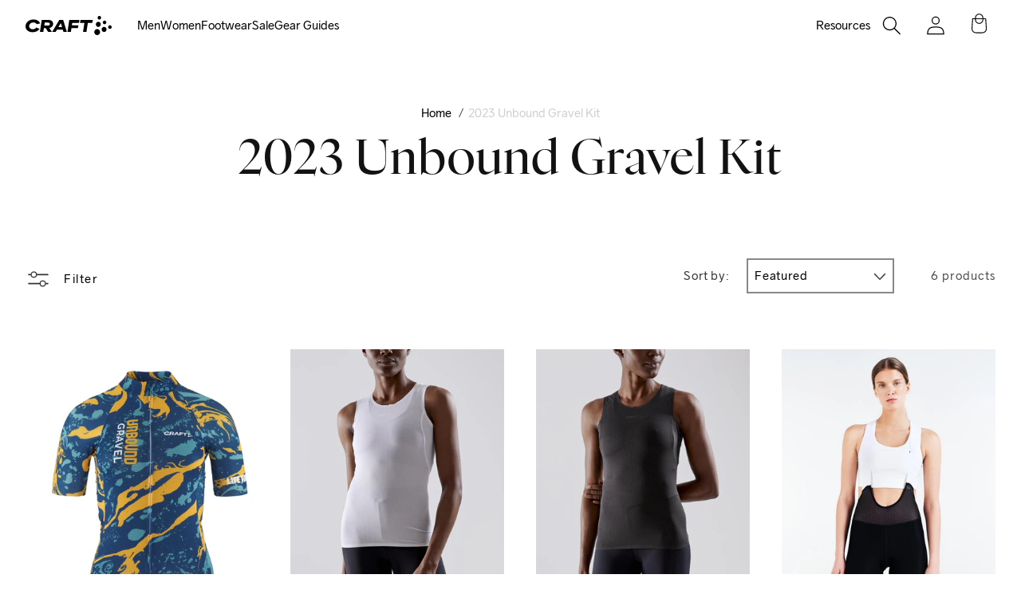

--- FILE ---
content_type: text/html; charset=utf-8
request_url: https://www.craftsports.us/collections/2023-unbound-gravel-kit
body_size: 39883
content:















<!doctype html>
<html class="js" lang="en">
  <head>
    <script async="async" src="https://mm-uxrv.com/js/mm_48e3c860-4b22-49b9-9ae4-38b3832d698e-64075315.js"></script>
    


<script type="text/javascript">
var a = window.performance && window.performance.mark;
if (a) {
  window.performance.mark("shopsheriff.amp-snippet.start");
}
var doc = document;
var redirect = "/cart" === window.location.pathname
&& (doc.referrer.includes("ampproject.org") || doc.referrer.includes("/a/s/") )
&& !doc.location.search.includes("utm");

if(redirect) {
  var f = doc.location.search ? "&" : "?";
  window.location =
    window.location.origin
  + window.location.pathname
  + f
  + "utm_source=shopsheriff&utm_medium=amp&utm_campaign=shopsheriff&utm_content=add-to-cart";
}
if (a) {
  window.performance.mark("shopsheriff.amp-snippet.end");
}
      </script>




    <meta charset="utf-8">
    <meta http-equiv="X-UA-Compatible" content="IE=edge">
    <meta name="viewport" content="width=device-width,initial-scale=1">
    <meta name="theme-color" content="">
    
    
    <link rel="canonical" href="https://www.craftsports.us/collections/2023-unbound-gravel-kit"><link rel="icon" type="image/png" href="//www.craftsports.us/cdn/shop/files/favicon.svg?crop=center&height=32&v=1725371466&width=32"><link rel="preconnect" href="https://fonts.shopifycdn.com" crossorigin><title>
      2023 Unbound Gravel Kit
 &ndash; Craft Sportswear NA</title>

    

    

<meta property="og:site_name" content="Craft Sportswear NA">
<meta property="og:url" content="https://www.craftsports.us/collections/2023-unbound-gravel-kit">
<meta property="og:title" content="2023 Unbound Gravel Kit">
<meta property="og:type" content="website">
<meta property="og:description" content="Discover premium Swedish endurance gear at Craft Sports US. Shop running shoes, cycling apparel, baselayers, and training gear built for peak performance."><meta property="og:image" content="http://www.craftsports.us/cdn/shop/files/Screenshot_2025-08-16_at_8.28.29_AM.png?v=1755347338">
  <meta property="og:image:secure_url" content="https://www.craftsports.us/cdn/shop/files/Screenshot_2025-08-16_at_8.28.29_AM.png?v=1755347338">
  <meta property="og:image:width" content="1402">
  <meta property="og:image:height" content="918"><meta name="twitter:card" content="summary_large_image">
<meta name="twitter:title" content="2023 Unbound Gravel Kit">
<meta name="twitter:description" content="Discover premium Swedish endurance gear at Craft Sports US. Shop running shoes, cycling apparel, baselayers, and training gear built for peak performance.">


    <script src="//www.craftsports.us/cdn/shop/t/142/assets/application.js?v=14708828990156221481754929019" defer="defer"></script>
    <script src="//www.craftsports.us/cdn/shop/t/142/assets/constants.js?v=132983761750457495441722450561" defer="defer"></script>
    <script src="//www.craftsports.us/cdn/shop/t/142/assets/pubsub.js?v=158357773527763999511722450561" defer="defer"></script>
    <script src="//www.craftsports.us/cdn/shop/t/142/assets/final-sale.js?v=111603181540343972631725134547" defer="defer"></script>
    <script src="//www.craftsports.us/cdn/shop/t/142/assets/global.js?v=184412261092962178001723666717" defer="defer"></script>
    <script src="//www.craftsports.us/cdn/shop/t/142/assets/details-disclosure.js?v=13653116266235556501722450561" defer="defer"></script>
    <script src="//www.craftsports.us/cdn/shop/t/142/assets/details-modal.js?v=25581673532751508451722450563" defer="defer"></script>
    <script src="//www.craftsports.us/cdn/shop/t/142/assets/search-form.js?v=133129549252120666541722450561" defer="defer"></script>
    <meta name="google-site-verification" content="Gb7Ad-EA2SSZMoS-x1RuwQJ5w4qolwZOPiAgBF62c0c">
    <meta
      name="facebook-domain-verification"
      content="knnfkzvuotbtnnld5pe7enrwtj2ize"
    >
    <link href="//www.craftsports.us/cdn/shop/t/142/assets/application.css?v=168962495600641150061766460793" rel="stylesheet" type="text/css" media="all" />
    <script defer src="https://cdn.jsdelivr.net/npm/@alpinejs/collapse@3.x.x/dist/cdn.min.js"></script>
    <script defer src="https://cdn.jsdelivr.net/npm/@alpinejs/focus@3.x.x/dist/cdn.min.js"></script>
    <script defer src="https://cdn.jsdelivr.net/npm/alpinejs@3.x.x/dist/cdn.min.js"></script><link rel="stylesheet" href="https://cdnjs.cloudflare.com/ajax/libs/Swiper/8.4.7/swiper-bundle.min.css">
    <script defer src="https://cdnjs.cloudflare.com/ajax/libs/Swiper/8.4.7/swiper-bundle.min.js"></script><script src="//www.craftsports.us/cdn/shop/t/142/assets/animations.js?v=88693664871331136111722450562" defer="defer"></script>
  <script>window.performance && window.performance.mark && window.performance.mark('shopify.content_for_header.start');</script><meta name="google-site-verification" content="c2dsAuVc9thZUWGj6u1rmhB3Ei0dlYi8_QT-21vdo1Q">
<meta name="google-site-verification" content="eZ6jTkNAyd12mjIpUmBWbRe18hbYRidxwk4t02_L0xY">
<meta id="shopify-digital-wallet" name="shopify-digital-wallet" content="/2295300155/digital_wallets/dialog">
<meta name="shopify-checkout-api-token" content="6210b3baf9c91991b1dec4ff1ab4e8e1">
<meta id="in-context-paypal-metadata" data-shop-id="2295300155" data-venmo-supported="false" data-environment="production" data-locale="en_US" data-paypal-v4="true" data-currency="USD">
<link rel="alternate" type="application/atom+xml" title="Feed" href="/collections/2023-unbound-gravel-kit.atom" />
<link rel="alternate" type="application/json+oembed" href="https://www.craftsports.us/collections/2023-unbound-gravel-kit.oembed">
<script async="async" src="/checkouts/internal/preloads.js?locale=en-US"></script>
<link rel="preconnect" href="https://shop.app" crossorigin="anonymous">
<script async="async" src="https://shop.app/checkouts/internal/preloads.js?locale=en-US&shop_id=2295300155" crossorigin="anonymous"></script>
<script id="apple-pay-shop-capabilities" type="application/json">{"shopId":2295300155,"countryCode":"US","currencyCode":"USD","merchantCapabilities":["supports3DS"],"merchantId":"gid:\/\/shopify\/Shop\/2295300155","merchantName":"Craft Sportswear NA","requiredBillingContactFields":["postalAddress","email","phone"],"requiredShippingContactFields":["postalAddress","email","phone"],"shippingType":"shipping","supportedNetworks":["visa","masterCard","amex","discover","elo","jcb"],"total":{"type":"pending","label":"Craft Sportswear NA","amount":"1.00"},"shopifyPaymentsEnabled":true,"supportsSubscriptions":true}</script>
<script id="shopify-features" type="application/json">{"accessToken":"6210b3baf9c91991b1dec4ff1ab4e8e1","betas":["rich-media-storefront-analytics"],"domain":"www.craftsports.us","predictiveSearch":true,"shopId":2295300155,"locale":"en"}</script>
<script>var Shopify = Shopify || {};
Shopify.shop = "craft-sportswear-na.myshopify.com";
Shopify.locale = "en";
Shopify.currency = {"active":"USD","rate":"1.0"};
Shopify.country = "US";
Shopify.theme = {"name":"craft_us\/og_dawn","id":137212723376,"schema_name":"Dawn","schema_version":"15.0.1","theme_store_id":null,"role":"main"};
Shopify.theme.handle = "null";
Shopify.theme.style = {"id":null,"handle":null};
Shopify.cdnHost = "www.craftsports.us/cdn";
Shopify.routes = Shopify.routes || {};
Shopify.routes.root = "/";</script>
<script type="module">!function(o){(o.Shopify=o.Shopify||{}).modules=!0}(window);</script>
<script>!function(o){function n(){var o=[];function n(){o.push(Array.prototype.slice.apply(arguments))}return n.q=o,n}var t=o.Shopify=o.Shopify||{};t.loadFeatures=n(),t.autoloadFeatures=n()}(window);</script>
<script>
  window.ShopifyPay = window.ShopifyPay || {};
  window.ShopifyPay.apiHost = "shop.app\/pay";
  window.ShopifyPay.redirectState = null;
</script>
<script id="shop-js-analytics" type="application/json">{"pageType":"collection"}</script>
<script defer="defer" async type="module" src="//www.craftsports.us/cdn/shopifycloud/shop-js/modules/v2/client.init-shop-cart-sync_IZsNAliE.en.esm.js"></script>
<script defer="defer" async type="module" src="//www.craftsports.us/cdn/shopifycloud/shop-js/modules/v2/chunk.common_0OUaOowp.esm.js"></script>
<script type="module">
  await import("//www.craftsports.us/cdn/shopifycloud/shop-js/modules/v2/client.init-shop-cart-sync_IZsNAliE.en.esm.js");
await import("//www.craftsports.us/cdn/shopifycloud/shop-js/modules/v2/chunk.common_0OUaOowp.esm.js");

  window.Shopify.SignInWithShop?.initShopCartSync?.({"fedCMEnabled":true,"windoidEnabled":true});

</script>
<script>
  window.Shopify = window.Shopify || {};
  if (!window.Shopify.featureAssets) window.Shopify.featureAssets = {};
  window.Shopify.featureAssets['shop-js'] = {"shop-cart-sync":["modules/v2/client.shop-cart-sync_DLOhI_0X.en.esm.js","modules/v2/chunk.common_0OUaOowp.esm.js"],"init-fed-cm":["modules/v2/client.init-fed-cm_C6YtU0w6.en.esm.js","modules/v2/chunk.common_0OUaOowp.esm.js"],"shop-button":["modules/v2/client.shop-button_BCMx7GTG.en.esm.js","modules/v2/chunk.common_0OUaOowp.esm.js"],"shop-cash-offers":["modules/v2/client.shop-cash-offers_BT26qb5j.en.esm.js","modules/v2/chunk.common_0OUaOowp.esm.js","modules/v2/chunk.modal_CGo_dVj3.esm.js"],"init-windoid":["modules/v2/client.init-windoid_B9PkRMql.en.esm.js","modules/v2/chunk.common_0OUaOowp.esm.js"],"init-shop-email-lookup-coordinator":["modules/v2/client.init-shop-email-lookup-coordinator_DZkqjsbU.en.esm.js","modules/v2/chunk.common_0OUaOowp.esm.js"],"shop-toast-manager":["modules/v2/client.shop-toast-manager_Di2EnuM7.en.esm.js","modules/v2/chunk.common_0OUaOowp.esm.js"],"shop-login-button":["modules/v2/client.shop-login-button_BtqW_SIO.en.esm.js","modules/v2/chunk.common_0OUaOowp.esm.js","modules/v2/chunk.modal_CGo_dVj3.esm.js"],"avatar":["modules/v2/client.avatar_BTnouDA3.en.esm.js"],"pay-button":["modules/v2/client.pay-button_CWa-C9R1.en.esm.js","modules/v2/chunk.common_0OUaOowp.esm.js"],"init-shop-cart-sync":["modules/v2/client.init-shop-cart-sync_IZsNAliE.en.esm.js","modules/v2/chunk.common_0OUaOowp.esm.js"],"init-customer-accounts":["modules/v2/client.init-customer-accounts_DenGwJTU.en.esm.js","modules/v2/client.shop-login-button_BtqW_SIO.en.esm.js","modules/v2/chunk.common_0OUaOowp.esm.js","modules/v2/chunk.modal_CGo_dVj3.esm.js"],"init-shop-for-new-customer-accounts":["modules/v2/client.init-shop-for-new-customer-accounts_JdHXxpS9.en.esm.js","modules/v2/client.shop-login-button_BtqW_SIO.en.esm.js","modules/v2/chunk.common_0OUaOowp.esm.js","modules/v2/chunk.modal_CGo_dVj3.esm.js"],"init-customer-accounts-sign-up":["modules/v2/client.init-customer-accounts-sign-up_D6__K_p8.en.esm.js","modules/v2/client.shop-login-button_BtqW_SIO.en.esm.js","modules/v2/chunk.common_0OUaOowp.esm.js","modules/v2/chunk.modal_CGo_dVj3.esm.js"],"checkout-modal":["modules/v2/client.checkout-modal_C_ZQDY6s.en.esm.js","modules/v2/chunk.common_0OUaOowp.esm.js","modules/v2/chunk.modal_CGo_dVj3.esm.js"],"shop-follow-button":["modules/v2/client.shop-follow-button_XetIsj8l.en.esm.js","modules/v2/chunk.common_0OUaOowp.esm.js","modules/v2/chunk.modal_CGo_dVj3.esm.js"],"lead-capture":["modules/v2/client.lead-capture_DvA72MRN.en.esm.js","modules/v2/chunk.common_0OUaOowp.esm.js","modules/v2/chunk.modal_CGo_dVj3.esm.js"],"shop-login":["modules/v2/client.shop-login_ClXNxyh6.en.esm.js","modules/v2/chunk.common_0OUaOowp.esm.js","modules/v2/chunk.modal_CGo_dVj3.esm.js"],"payment-terms":["modules/v2/client.payment-terms_CNlwjfZz.en.esm.js","modules/v2/chunk.common_0OUaOowp.esm.js","modules/v2/chunk.modal_CGo_dVj3.esm.js"]};
</script>
<script>(function() {
  var isLoaded = false;
  function asyncLoad() {
    if (isLoaded) return;
    isLoaded = true;
    var urls = ["https:\/\/storelocator.w3apps.co\/js\/include.js?shop=craft-sportswear-na.myshopify.com","https:\/\/shy.elfsight.com\/p\/platform.js?v=1.5.12\u0026shop=craft-sportswear-na.myshopify.com","\/\/staticw2.yotpo.com\/rD4NTLSJL2PqpZmW9YKMpPuXtl7PYw7O7qDMtcWY\/widget.js?shop=craft-sportswear-na.myshopify.com","\/\/shopify.privy.com\/widget.js?shop=craft-sportswear-na.myshopify.com","https:\/\/d3ox8tdk614ykk.cloudfront.net\/client_script_min.js?shop=craft-sportswear-na.myshopify.com","https:\/\/easygdpr.b-cdn.net\/v\/1553540745\/gdpr.min.js?shop=craft-sportswear-na.myshopify.com","https:\/\/because-scripts.s3.us-east-2.amazonaws.com\/prod\/because-widget\/widget.js?shop=craft-sportswear-na.myshopify.com","\/\/backinstock.useamp.com\/widget\/26898_1767155369.js?category=bis\u0026v=6\u0026shop=craft-sportswear-na.myshopify.com"];
    for (var i = 0; i < urls.length; i++) {
      var s = document.createElement('script');
      s.type = 'text/javascript';
      s.async = true;
      s.src = urls[i];
      var x = document.getElementsByTagName('script')[0];
      x.parentNode.insertBefore(s, x);
    }
  };
  if(window.attachEvent) {
    window.attachEvent('onload', asyncLoad);
  } else {
    window.addEventListener('load', asyncLoad, false);
  }
})();</script>
<script id="__st">var __st={"a":2295300155,"offset":-18000,"reqid":"823dc4fe-87d4-4c69-b2e0-cda9e2c27727-1768544712","pageurl":"www.craftsports.us\/collections\/2023-unbound-gravel-kit","u":"7a970f7acab6","p":"collection","rtyp":"collection","rid":299761205424};</script>
<script>window.ShopifyPaypalV4VisibilityTracking = true;</script>
<script id="captcha-bootstrap">!function(){'use strict';const t='contact',e='account',n='new_comment',o=[[t,t],['blogs',n],['comments',n],[t,'customer']],c=[[e,'customer_login'],[e,'guest_login'],[e,'recover_customer_password'],[e,'create_customer']],r=t=>t.map((([t,e])=>`form[action*='/${t}']:not([data-nocaptcha='true']) input[name='form_type'][value='${e}']`)).join(','),a=t=>()=>t?[...document.querySelectorAll(t)].map((t=>t.form)):[];function s(){const t=[...o],e=r(t);return a(e)}const i='password',u='form_key',d=['recaptcha-v3-token','g-recaptcha-response','h-captcha-response',i],f=()=>{try{return window.sessionStorage}catch{return}},m='__shopify_v',_=t=>t.elements[u];function p(t,e,n=!1){try{const o=window.sessionStorage,c=JSON.parse(o.getItem(e)),{data:r}=function(t){const{data:e,action:n}=t;return t[m]||n?{data:e,action:n}:{data:t,action:n}}(c);for(const[e,n]of Object.entries(r))t.elements[e]&&(t.elements[e].value=n);n&&o.removeItem(e)}catch(o){console.error('form repopulation failed',{error:o})}}const l='form_type',E='cptcha';function T(t){t.dataset[E]=!0}const w=window,h=w.document,L='Shopify',v='ce_forms',y='captcha';let A=!1;((t,e)=>{const n=(g='f06e6c50-85a8-45c8-87d0-21a2b65856fe',I='https://cdn.shopify.com/shopifycloud/storefront-forms-hcaptcha/ce_storefront_forms_captcha_hcaptcha.v1.5.2.iife.js',D={infoText:'Protected by hCaptcha',privacyText:'Privacy',termsText:'Terms'},(t,e,n)=>{const o=w[L][v],c=o.bindForm;if(c)return c(t,g,e,D).then(n);var r;o.q.push([[t,g,e,D],n]),r=I,A||(h.body.append(Object.assign(h.createElement('script'),{id:'captcha-provider',async:!0,src:r})),A=!0)});var g,I,D;w[L]=w[L]||{},w[L][v]=w[L][v]||{},w[L][v].q=[],w[L][y]=w[L][y]||{},w[L][y].protect=function(t,e){n(t,void 0,e),T(t)},Object.freeze(w[L][y]),function(t,e,n,w,h,L){const[v,y,A,g]=function(t,e,n){const i=e?o:[],u=t?c:[],d=[...i,...u],f=r(d),m=r(i),_=r(d.filter((([t,e])=>n.includes(e))));return[a(f),a(m),a(_),s()]}(w,h,L),I=t=>{const e=t.target;return e instanceof HTMLFormElement?e:e&&e.form},D=t=>v().includes(t);t.addEventListener('submit',(t=>{const e=I(t);if(!e)return;const n=D(e)&&!e.dataset.hcaptchaBound&&!e.dataset.recaptchaBound,o=_(e),c=g().includes(e)&&(!o||!o.value);(n||c)&&t.preventDefault(),c&&!n&&(function(t){try{if(!f())return;!function(t){const e=f();if(!e)return;const n=_(t);if(!n)return;const o=n.value;o&&e.removeItem(o)}(t);const e=Array.from(Array(32),(()=>Math.random().toString(36)[2])).join('');!function(t,e){_(t)||t.append(Object.assign(document.createElement('input'),{type:'hidden',name:u})),t.elements[u].value=e}(t,e),function(t,e){const n=f();if(!n)return;const o=[...t.querySelectorAll(`input[type='${i}']`)].map((({name:t})=>t)),c=[...d,...o],r={};for(const[a,s]of new FormData(t).entries())c.includes(a)||(r[a]=s);n.setItem(e,JSON.stringify({[m]:1,action:t.action,data:r}))}(t,e)}catch(e){console.error('failed to persist form',e)}}(e),e.submit())}));const S=(t,e)=>{t&&!t.dataset[E]&&(n(t,e.some((e=>e===t))),T(t))};for(const o of['focusin','change'])t.addEventListener(o,(t=>{const e=I(t);D(e)&&S(e,y())}));const B=e.get('form_key'),M=e.get(l),P=B&&M;t.addEventListener('DOMContentLoaded',(()=>{const t=y();if(P)for(const e of t)e.elements[l].value===M&&p(e,B);[...new Set([...A(),...v().filter((t=>'true'===t.dataset.shopifyCaptcha))])].forEach((e=>S(e,t)))}))}(h,new URLSearchParams(w.location.search),n,t,e,['guest_login'])})(!0,!0)}();</script>
<script integrity="sha256-4kQ18oKyAcykRKYeNunJcIwy7WH5gtpwJnB7kiuLZ1E=" data-source-attribution="shopify.loadfeatures" defer="defer" src="//www.craftsports.us/cdn/shopifycloud/storefront/assets/storefront/load_feature-a0a9edcb.js" crossorigin="anonymous"></script>
<script crossorigin="anonymous" defer="defer" src="//www.craftsports.us/cdn/shopifycloud/storefront/assets/shopify_pay/storefront-65b4c6d7.js?v=20250812"></script>
<script data-source-attribution="shopify.dynamic_checkout.dynamic.init">var Shopify=Shopify||{};Shopify.PaymentButton=Shopify.PaymentButton||{isStorefrontPortableWallets:!0,init:function(){window.Shopify.PaymentButton.init=function(){};var t=document.createElement("script");t.src="https://www.craftsports.us/cdn/shopifycloud/portable-wallets/latest/portable-wallets.en.js",t.type="module",document.head.appendChild(t)}};
</script>
<script data-source-attribution="shopify.dynamic_checkout.buyer_consent">
  function portableWalletsHideBuyerConsent(e){var t=document.getElementById("shopify-buyer-consent"),n=document.getElementById("shopify-subscription-policy-button");t&&n&&(t.classList.add("hidden"),t.setAttribute("aria-hidden","true"),n.removeEventListener("click",e))}function portableWalletsShowBuyerConsent(e){var t=document.getElementById("shopify-buyer-consent"),n=document.getElementById("shopify-subscription-policy-button");t&&n&&(t.classList.remove("hidden"),t.removeAttribute("aria-hidden"),n.addEventListener("click",e))}window.Shopify?.PaymentButton&&(window.Shopify.PaymentButton.hideBuyerConsent=portableWalletsHideBuyerConsent,window.Shopify.PaymentButton.showBuyerConsent=portableWalletsShowBuyerConsent);
</script>
<script data-source-attribution="shopify.dynamic_checkout.cart.bootstrap">document.addEventListener("DOMContentLoaded",(function(){function t(){return document.querySelector("shopify-accelerated-checkout-cart, shopify-accelerated-checkout")}if(t())Shopify.PaymentButton.init();else{new MutationObserver((function(e,n){t()&&(Shopify.PaymentButton.init(),n.disconnect())})).observe(document.body,{childList:!0,subtree:!0})}}));
</script>
<link id="shopify-accelerated-checkout-styles" rel="stylesheet" media="screen" href="https://www.craftsports.us/cdn/shopifycloud/portable-wallets/latest/accelerated-checkout-backwards-compat.css" crossorigin="anonymous">
<style id="shopify-accelerated-checkout-cart">
        #shopify-buyer-consent {
  margin-top: 1em;
  display: inline-block;
  width: 100%;
}

#shopify-buyer-consent.hidden {
  display: none;
}

#shopify-subscription-policy-button {
  background: none;
  border: none;
  padding: 0;
  text-decoration: underline;
  font-size: inherit;
  cursor: pointer;
}

#shopify-subscription-policy-button::before {
  box-shadow: none;
}

      </style>
<script id="sections-script" data-sections="header" defer="defer" src="//www.craftsports.us/cdn/shop/t/142/compiled_assets/scripts.js?141552"></script>
<script>window.performance && window.performance.mark && window.performance.mark('shopify.content_for_header.end');</script>
  <!-- "snippets/shogun-products.liquid" was not rendered, the associated app was uninstalled -->



    <style data-shopify>
      @font-face {
  font-family: Assistant;
  font-weight: 400;
  font-style: normal;
  font-display: swap;
  src: url("//www.craftsports.us/cdn/fonts/assistant/assistant_n4.9120912a469cad1cc292572851508ca49d12e768.woff2") format("woff2"),
       url("//www.craftsports.us/cdn/fonts/assistant/assistant_n4.6e9875ce64e0fefcd3f4446b7ec9036b3ddd2985.woff") format("woff");
}

      @font-face {
  font-family: Assistant;
  font-weight: 700;
  font-style: normal;
  font-display: swap;
  src: url("//www.craftsports.us/cdn/fonts/assistant/assistant_n7.bf44452348ec8b8efa3aa3068825305886b1c83c.woff2") format("woff2"),
       url("//www.craftsports.us/cdn/fonts/assistant/assistant_n7.0c887fee83f6b3bda822f1150b912c72da0f7b64.woff") format("woff");
}

      
      
      @font-face {
  font-family: Assistant;
  font-weight: 400;
  font-style: normal;
  font-display: swap;
  src: url("//www.craftsports.us/cdn/fonts/assistant/assistant_n4.9120912a469cad1cc292572851508ca49d12e768.woff2") format("woff2"),
       url("//www.craftsports.us/cdn/fonts/assistant/assistant_n4.6e9875ce64e0fefcd3f4446b7ec9036b3ddd2985.woff") format("woff");
}


      
        :root,
        .color-scheme-1 {
          --color-background: 255,255,255;
        
          --gradient-background: #ffffff;
        

        

        --color-foreground: 18,18,18;
        --color-background-contrast: 191,191,191;
        --color-shadow: 18,18,18;
        --color-button: 18,18,18;
        --color-button-text: 255,255,255;
        --color-secondary-button: 255,255,255;
        --color-secondary-button-text: 18,18,18;
        --color-link: 18,18,18;
        --color-badge-foreground: 18,18,18;
        --color-badge-background: 255,255,255;
        --color-badge-border: 18,18,18;
        --payment-terms-background-color: rgb(255 255 255);
      }
      
        
        .color-scheme-2 {
          --color-background: 243,243,243;
        
          --gradient-background: #f3f3f3;
        

        

        --color-foreground: 18,18,18;
        --color-background-contrast: 179,179,179;
        --color-shadow: 18,18,18;
        --color-button: 18,18,18;
        --color-button-text: 243,243,243;
        --color-secondary-button: 243,243,243;
        --color-secondary-button-text: 18,18,18;
        --color-link: 18,18,18;
        --color-badge-foreground: 18,18,18;
        --color-badge-background: 243,243,243;
        --color-badge-border: 18,18,18;
        --payment-terms-background-color: rgb(243 243 243);
      }
      
        
        .color-scheme-3 {
          --color-background: 36,40,51;
        
          --gradient-background: #242833;
        

        

        --color-foreground: 255,255,255;
        --color-background-contrast: 47,52,66;
        --color-shadow: 18,18,18;
        --color-button: 255,255,255;
        --color-button-text: 0,0,0;
        --color-secondary-button: 36,40,51;
        --color-secondary-button-text: 255,255,255;
        --color-link: 255,255,255;
        --color-badge-foreground: 255,255,255;
        --color-badge-background: 36,40,51;
        --color-badge-border: 255,255,255;
        --payment-terms-background-color: rgb(36 40 51);
      }
      
        
        .color-scheme-4 {
          --color-background: 0,0,0;
        
          --gradient-background: #000000;
        

        

        --color-foreground: 255,255,255;
        --color-background-contrast: 128,128,128;
        --color-shadow: 18,18,18;
        --color-button: 255,255,255;
        --color-button-text: 18,18,18;
        --color-secondary-button: 0,0,0;
        --color-secondary-button-text: 255,255,255;
        --color-link: 255,255,255;
        --color-badge-foreground: 255,255,255;
        --color-badge-background: 0,0,0;
        --color-badge-border: 255,255,255;
        --payment-terms-background-color: rgb(0 0 0);
      }
      
        
        .color-scheme-5 {
          --color-background: 51,79,180;
        
          --gradient-background: #334fb4;
        

        

        --color-foreground: 255,255,255;
        --color-background-contrast: 23,35,81;
        --color-shadow: 18,18,18;
        --color-button: 255,255,255;
        --color-button-text: 51,79,180;
        --color-secondary-button: 51,79,180;
        --color-secondary-button-text: 255,255,255;
        --color-link: 255,255,255;
        --color-badge-foreground: 255,255,255;
        --color-badge-background: 51,79,180;
        --color-badge-border: 255,255,255;
        --payment-terms-background-color: rgb(51 79 180);
      }
      

      body, .color-scheme-1, .color-scheme-2, .color-scheme-3, .color-scheme-4, .color-scheme-5 {
        color: rgba(var(--color-foreground), 0.75);
        background-color: rgb(var(--color-background));
      }

      :root {
        --font-body-family: Assistant, sans-serif;
        --font-body-style: normal;
        --font-body-weight: 400;
        --font-body-weight-bold: 700;

        --font-heading-family: Assistant, sans-serif;
        --font-heading-style: normal;
        --font-heading-weight: 400;

        --font-body-scale: 1.0;
        --font-heading-scale: 1.0;

        --media-padding: px;
        --media-border-opacity: 0.05;
        --media-border-width: 1px;
        --media-radius: 0px;
        --media-shadow-opacity: 0.0;
        --media-shadow-horizontal-offset: 0px;
        --media-shadow-vertical-offset: 4px;
        --media-shadow-blur-radius: 5px;
        --media-shadow-visible: 0;

        --page-width: 120rem;
        --page-width-margin: 2rem;

        --product-card-image-padding: 0.0rem;
        --product-card-corner-radius: 0.0rem;
        --product-card-text-alignment: left;
        --product-card-border-width: 0.0rem;
        --product-card-border-opacity: 0.1;
        --product-card-shadow-opacity: 0.0;
        --product-card-shadow-visible: 0;
        --product-card-shadow-horizontal-offset: 0.0rem;
        --product-card-shadow-vertical-offset: 0.4rem;
        --product-card-shadow-blur-radius: 0.5rem;

        --collection-card-image-padding: 0.8rem;
        --collection-card-corner-radius: 0.0rem;
        --collection-card-text-alignment: center;
        --collection-card-border-width: 0.0rem;
        --collection-card-border-opacity: 0.1;
        --collection-card-shadow-opacity: 0.0;
        --collection-card-shadow-visible: 0;
        --collection-card-shadow-horizontal-offset: 0.0rem;
        --collection-card-shadow-vertical-offset: 0.4rem;
        --collection-card-shadow-blur-radius: 0.5rem;

        --blog-card-image-padding: 0.0rem;
        --blog-card-corner-radius: 0.0rem;
        --blog-card-text-alignment: left;
        --blog-card-border-width: 0.0rem;
        --blog-card-border-opacity: 0.1;
        --blog-card-shadow-opacity: 0.0;
        --blog-card-shadow-visible: 0;
        --blog-card-shadow-horizontal-offset: 0.0rem;
        --blog-card-shadow-vertical-offset: 0.4rem;
        --blog-card-shadow-blur-radius: 0.5rem;

        --badge-corner-radius: 4.0rem;

        --popup-border-width: 1px;
        --popup-border-opacity: 0.1;
        --popup-corner-radius: 0px;
        --popup-shadow-opacity: 0.05;
        --popup-shadow-horizontal-offset: 0px;
        --popup-shadow-vertical-offset: 4px;
        --popup-shadow-blur-radius: 5px;

        --drawer-border-width: 1px;
        --drawer-border-opacity: 0.1;
        --drawer-shadow-opacity: 0.0;
        --drawer-shadow-horizontal-offset: 0px;
        --drawer-shadow-vertical-offset: 4px;
        --drawer-shadow-blur-radius: 5px;

        --spacing-sections-desktop: 0px;
        --spacing-sections-mobile: 0px;

        --grid-desktop-vertical-spacing: 40px;
        --grid-desktop-horizontal-spacing: 24px;
        --grid-mobile-vertical-spacing: 20px;
        --grid-mobile-horizontal-spacing: 12px;

        --text-boxes-border-opacity: 0.1;
        --text-boxes-border-width: 0px;
        --text-boxes-radius: 0px;
        --text-boxes-shadow-opacity: 0.0;
        --text-boxes-shadow-visible: 0;
        --text-boxes-shadow-horizontal-offset: 0px;
        --text-boxes-shadow-vertical-offset: 4px;
        --text-boxes-shadow-blur-radius: 5px;

        --buttons-radius: 0px;
        --buttons-radius-outset: 0px;
        --buttons-border-width: 1px;
        --buttons-border-opacity: 1.0;
        --buttons-shadow-opacity: 0.0;
        --buttons-shadow-visible: 0;
        --buttons-shadow-horizontal-offset: 0px;
        --buttons-shadow-vertical-offset: 4px;
        --buttons-shadow-blur-radius: 5px;
        --buttons-border-offset: 0px;

        --inputs-radius: 0px;
        --inputs-border-width: 1px;
        --inputs-border-opacity: 0.55;
        --inputs-shadow-opacity: 0.0;
        --inputs-shadow-horizontal-offset: 0px;
        --inputs-margin-offset: 0px;
        --inputs-shadow-vertical-offset: 4px;
        --inputs-shadow-blur-radius: 5px;
        --inputs-radius-outset: 0px;

        --variant-pills-radius: 40px;
        --variant-pills-border-width: 1px;
        --variant-pills-border-opacity: 0.55;
        --variant-pills-shadow-opacity: 0.0;
        --variant-pills-shadow-horizontal-offset: 0px;
        --variant-pills-shadow-vertical-offset: 4px;
        --variant-pills-shadow-blur-radius: 5px;
      }

      *,
      *::before,
      *::after {
        box-sizing: inherit;
      }

      html {
        box-sizing: border-box;
        font-size: 16px;
        height: 100%;
      }
    </style>

    <link href="//www.craftsports.us/cdn/shop/t/142/assets/base.css?v=160187558050858500841737488173" rel="stylesheet" type="text/css" media="all" />
    <link rel="stylesheet" href="//www.craftsports.us/cdn/shop/t/142/assets/component-cart-items.css?v=127384614032664249911722450562" media="print" onload="this.media='all'"><link href="//www.craftsports.us/cdn/shop/t/142/assets/component-cart-drawer.css?v=19530961819213608911722450561" rel="stylesheet" type="text/css" media="all" />
      <link href="//www.craftsports.us/cdn/shop/t/142/assets/component-cart.css?v=165982380921400067651722450562" rel="stylesheet" type="text/css" media="all" />
      <link href="//www.craftsports.us/cdn/shop/t/142/assets/component-totals.css?v=15906652033866631521722450563" rel="stylesheet" type="text/css" media="all" />
      <link href="//www.craftsports.us/cdn/shop/t/142/assets/component-price.css?v=70172745017360139101722450561" rel="stylesheet" type="text/css" media="all" />
      <link href="//www.craftsports.us/cdn/shop/t/142/assets/component-discounts.css?v=152760482443307489271722450563" rel="stylesheet" type="text/css" media="all" />

      <link rel="preload" as="font" href="//www.craftsports.us/cdn/fonts/assistant/assistant_n4.9120912a469cad1cc292572851508ca49d12e768.woff2" type="font/woff2" crossorigin>
      

      <link rel="preload" as="font" href="//www.craftsports.us/cdn/fonts/assistant/assistant_n4.9120912a469cad1cc292572851508ca49d12e768.woff2" type="font/woff2" crossorigin>
      
<link href="//www.craftsports.us/cdn/shop/t/142/assets/component-localization-form.css?v=120620094879297847921722450561" rel="stylesheet" type="text/css" media="all" />
      <script src="//www.craftsports.us/cdn/shop/t/142/assets/localization-form.js?v=144176611646395275351722450562" defer="defer"></script><link
        rel="stylesheet"
        href="//www.craftsports.us/cdn/shop/t/142/assets/component-predictive-search.css?v=118923337488134913561722450562"
        media="print"
        onload="this.media='all'"
      ><script>
      if (Shopify.designMode) {
        document.documentElement.classList.add('shopify-design-mode');
      }
    </script>
    <link href="//www.craftsports.us/cdn/shop/t/142/assets/swatch.css?v=130368242513414506701764652217" rel="stylesheet" type="text/css" media="all" />

    <!-- "snippets/shogun-head.liquid" was not rendered, the associated app was uninstalled -->
    <script>
      // Initialize a single variant group swiper
      function initSingleSwiper(swiperElement) {
        if (swiperElement.classList.contains('swiper-initialized')) return;

        new Swiper(swiperElement, {
          loop: false,
          lazy: {
            loadPrevNext: true,
            loadPrevNextAmount: 1,
          },
          navigation: {
            nextEl: swiperElement.querySelector('.swiper-button-next'),
            prevEl: swiperElement.querySelector('.swiper-button-prev'),
          },
          pagination: {
            el: swiperElement.querySelector('.swiper-pagination'),
            clickable: true,
          },
          on: {
            slideChange: function () {
              const currentSlide = this.slides[this.activeIndex];
              const slideProductUrl = currentSlide.getAttribute('data-product-url');
            },
          },
        });

        // Add click handler to navigate to product URL
        swiperElement.querySelectorAll('.swiper-slide[data-product-url]').forEach(function (slide) {
          if (!slide.hasAttribute('data-click-initialized')) {
            slide.setAttribute('data-click-initialized', 'true');
            slide.style.cursor = 'pointer';
            slide.addEventListener('click', function (e) {
              const productUrl = this.getAttribute('data-product-url');
              if (productUrl) {
                window.location.href = productUrl;
              }
            });
          }
        });
      }

      // Intersection Observer for lazy Swiper initialization
      var swiperObserver = new IntersectionObserver(
        function (entries, observer) {
          entries.forEach(function (entry) {
            if (entry.isIntersecting) {
              initSingleSwiper(entry.target);
              observer.unobserve(entry.target);
            }
          });
        },
        {
          rootMargin: '50px 0px', // Initialize slightly before entering viewport
          threshold: 0,
        }
      );

      // Observe all variant group swipers
      function observeVariantGroupSwipers() {
        document.querySelectorAll('.variant-group-swiper:not(.swiper-initialized)').forEach(function (swiperElement) {
          swiperObserver.observe(swiperElement);
        });
      }

      // Initialize observers
      if (document.readyState === 'loading') {
        document.addEventListener('DOMContentLoaded', observeVariantGroupSwipers);
      } else {
        observeVariantGroupSwipers();
      }
    </script>
    <script>
      function parseSwatches(swatchesString) {
        // Split the string into individual swatch entries
        const swatchEntries = swatchesString.split(',');

        // Process each entry
        return swatchEntries.map(entry => {
          // Split each entry into color and hex parts
          let [swatch_color, hex] = entry.split(':').map(part => part.trim());
          swatch_color = swatch_color.replace(/[^a-zA-Z0-9]/g, '').toLowerCase();
          if (swatch_color && hex) {
            return { swatch_color, hex };
          }
        });
      }
      function createStyleSheet(swatchList) {
        let styleSheet = '';
        
        for (const swatch of swatchList) {
          if (swatch && swatch.swatch_color && swatch.hex) {
            styleSheet += `[data-color="${swatch.swatch_color}"] {background-color: ${swatch.hex} !important;}`;
          }
        }
        return styleSheet;
      }

      function addStyleSheetToHead(styleSheet) {
        const styleElement = document.createElement('style');
        styleElement.textContent = styleSheet;
        document.head.appendChild(styleElement);
      }
      

      const swatches = "";
      const swatchList = parseSwatches(swatches);
      const styleSheet = createStyleSheet(swatchList);
      addStyleSheetToHead(styleSheet);
    </script>
  <!-- BEGIN app block: shopify://apps/popsixle/blocks/star_rating/dbec362b-04db-4c2f-bee0-442c1f403c59 -->
<script defer type="text/javascript" src="https://pop6serve.com/popsixle_v2.php?shop=www.craftsports.us&myshop=craft-sportswear-na.myshopify.com"></script>


<!-- END app block --><!-- BEGIN app block: shopify://apps/klaviyo-email-marketing-sms/blocks/klaviyo-onsite-embed/2632fe16-c075-4321-a88b-50b567f42507 -->












  <script async src="https://static.klaviyo.com/onsite/js/SxLqXb/klaviyo.js?company_id=SxLqXb"></script>
  <script>!function(){if(!window.klaviyo){window._klOnsite=window._klOnsite||[];try{window.klaviyo=new Proxy({},{get:function(n,i){return"push"===i?function(){var n;(n=window._klOnsite).push.apply(n,arguments)}:function(){for(var n=arguments.length,o=new Array(n),w=0;w<n;w++)o[w]=arguments[w];var t="function"==typeof o[o.length-1]?o.pop():void 0,e=new Promise((function(n){window._klOnsite.push([i].concat(o,[function(i){t&&t(i),n(i)}]))}));return e}}})}catch(n){window.klaviyo=window.klaviyo||[],window.klaviyo.push=function(){var n;(n=window._klOnsite).push.apply(n,arguments)}}}}();</script>

  




  <script>
    window.klaviyoReviewsProductDesignMode = false
  </script>







<!-- END app block --><!-- BEGIN app block: shopify://apps/mida-replay-heatmaps/blocks/mida_recorder/e4c350c5-eabf-426d-8014-47ef50412bd0 -->
    <script>
        window.msrPageTitle = "2023 Unbound Gravel Kit";
        
            window.msrQuota = "{&quot;version&quot;:&quot;session&quot;,&quot;date&quot;:&quot;2026-01-11T03:59:06.355Z&quot;}";
            window.sessionStorage.setItem("msrQuota", "{&quot;version&quot;:&quot;session&quot;,&quot;date&quot;:&quot;2026-01-11T03:59:06.355Z&quot;}")
        
        window.msrCart = {"note":null,"attributes":{},"original_total_price":0,"total_price":0,"total_discount":0,"total_weight":0.0,"item_count":0,"items":[],"requires_shipping":false,"currency":"USD","items_subtotal_price":0,"cart_level_discount_applications":[],"checkout_charge_amount":0}
        window.msrCustomer = {
            email: "",
            id: "",
        }

        

        

        window.msrTheme = {
            name: "",
            type: "collection",
        };
        window.msrData = Object.freeze({
            proxy: '1',
        });
    </script>
    
    
        <script src='https://cdn.shopify.com/extensions/019bc0f8-9fd9-7d8f-b07f-f42dbc4516de/version_f57515d6-2026-01-15_16h24m/assets/recorder.msr.js' defer='defer'></script>
    
    

    




<!-- END app block --><!-- BEGIN app block: shopify://apps/triplewhale/blocks/triple_pixel_snippet/483d496b-3f1a-4609-aea7-8eee3b6b7a2a --><link rel='preconnect dns-prefetch' href='https://api.config-security.com/' crossorigin />
<link rel='preconnect dns-prefetch' href='https://conf.config-security.com/' crossorigin />
<script>
/* >> TriplePixel :: start*/
window.TriplePixelData={TripleName:"craft-sportswear-na.myshopify.com",ver:"2.16",plat:"SHOPIFY",isHeadless:false,src:'SHOPIFY_EXT',product:{id:"",name:``,price:"",variant:""},search:"",collection:"299761205424",cart:"drawer",template:"collection",curr:"USD" || "USD"},function(W,H,A,L,E,_,B,N){function O(U,T,P,H,R){void 0===R&&(R=!1),H=new XMLHttpRequest,P?(H.open("POST",U,!0),H.setRequestHeader("Content-Type","text/plain")):H.open("GET",U,!0),H.send(JSON.stringify(P||{})),H.onreadystatechange=function(){4===H.readyState&&200===H.status?(R=H.responseText,U.includes("/first")?eval(R):P||(N[B]=R)):(299<H.status||H.status<200)&&T&&!R&&(R=!0,O(U,T-1,P))}}if(N=window,!N[H+"sn"]){N[H+"sn"]=1,L=function(){return Date.now().toString(36)+"_"+Math.random().toString(36)};try{A.setItem(H,1+(0|A.getItem(H)||0)),(E=JSON.parse(A.getItem(H+"U")||"[]")).push({u:location.href,r:document.referrer,t:Date.now(),id:L()}),A.setItem(H+"U",JSON.stringify(E))}catch(e){}var i,m,p;A.getItem('"!nC`')||(_=A,A=N,A[H]||(E=A[H]=function(t,e,i){return void 0===i&&(i=[]),"State"==t?E.s:(W=L(),(E._q=E._q||[]).push([W,t,e].concat(i)),W)},E.s="Installed",E._q=[],E.ch=W,B="configSecurityConfModel",N[B]=1,O("https://conf.config-security.com/model",5),i=L(),m=A[atob("c2NyZWVu")],_.setItem("di_pmt_wt",i),p={id:i,action:"profile",avatar:_.getItem("auth-security_rand_salt_"),time:m[atob("d2lkdGg=")]+":"+m[atob("aGVpZ2h0")],host:A.TriplePixelData.TripleName,plat:A.TriplePixelData.plat,url:window.location.href.slice(0,500),ref:document.referrer,ver:A.TriplePixelData.ver},O("https://api.config-security.com/event",5,p),O("https://api.config-security.com/first?host=".concat(p.host,"&plat=").concat(p.plat),5)))}}("","TriplePixel",localStorage);
/* << TriplePixel :: end*/
</script>



<!-- END app block --><link href="https://monorail-edge.shopifysvc.com" rel="dns-prefetch">
<script>(function(){if ("sendBeacon" in navigator && "performance" in window) {try {var session_token_from_headers = performance.getEntriesByType('navigation')[0].serverTiming.find(x => x.name == '_s').description;} catch {var session_token_from_headers = undefined;}var session_cookie_matches = document.cookie.match(/_shopify_s=([^;]*)/);var session_token_from_cookie = session_cookie_matches && session_cookie_matches.length === 2 ? session_cookie_matches[1] : "";var session_token = session_token_from_headers || session_token_from_cookie || "";function handle_abandonment_event(e) {var entries = performance.getEntries().filter(function(entry) {return /monorail-edge.shopifysvc.com/.test(entry.name);});if (!window.abandonment_tracked && entries.length === 0) {window.abandonment_tracked = true;var currentMs = Date.now();var navigation_start = performance.timing.navigationStart;var payload = {shop_id: 2295300155,url: window.location.href,navigation_start,duration: currentMs - navigation_start,session_token,page_type: "collection"};window.navigator.sendBeacon("https://monorail-edge.shopifysvc.com/v1/produce", JSON.stringify({schema_id: "online_store_buyer_site_abandonment/1.1",payload: payload,metadata: {event_created_at_ms: currentMs,event_sent_at_ms: currentMs}}));}}window.addEventListener('pagehide', handle_abandonment_event);}}());</script>
<script id="web-pixels-manager-setup">(function e(e,d,r,n,o){if(void 0===o&&(o={}),!Boolean(null===(a=null===(i=window.Shopify)||void 0===i?void 0:i.analytics)||void 0===a?void 0:a.replayQueue)){var i,a;window.Shopify=window.Shopify||{};var t=window.Shopify;t.analytics=t.analytics||{};var s=t.analytics;s.replayQueue=[],s.publish=function(e,d,r){return s.replayQueue.push([e,d,r]),!0};try{self.performance.mark("wpm:start")}catch(e){}var l=function(){var e={modern:/Edge?\/(1{2}[4-9]|1[2-9]\d|[2-9]\d{2}|\d{4,})\.\d+(\.\d+|)|Firefox\/(1{2}[4-9]|1[2-9]\d|[2-9]\d{2}|\d{4,})\.\d+(\.\d+|)|Chrom(ium|e)\/(9{2}|\d{3,})\.\d+(\.\d+|)|(Maci|X1{2}).+ Version\/(15\.\d+|(1[6-9]|[2-9]\d|\d{3,})\.\d+)([,.]\d+|)( \(\w+\)|)( Mobile\/\w+|) Safari\/|Chrome.+OPR\/(9{2}|\d{3,})\.\d+\.\d+|(CPU[ +]OS|iPhone[ +]OS|CPU[ +]iPhone|CPU IPhone OS|CPU iPad OS)[ +]+(15[._]\d+|(1[6-9]|[2-9]\d|\d{3,})[._]\d+)([._]\d+|)|Android:?[ /-](13[3-9]|1[4-9]\d|[2-9]\d{2}|\d{4,})(\.\d+|)(\.\d+|)|Android.+Firefox\/(13[5-9]|1[4-9]\d|[2-9]\d{2}|\d{4,})\.\d+(\.\d+|)|Android.+Chrom(ium|e)\/(13[3-9]|1[4-9]\d|[2-9]\d{2}|\d{4,})\.\d+(\.\d+|)|SamsungBrowser\/([2-9]\d|\d{3,})\.\d+/,legacy:/Edge?\/(1[6-9]|[2-9]\d|\d{3,})\.\d+(\.\d+|)|Firefox\/(5[4-9]|[6-9]\d|\d{3,})\.\d+(\.\d+|)|Chrom(ium|e)\/(5[1-9]|[6-9]\d|\d{3,})\.\d+(\.\d+|)([\d.]+$|.*Safari\/(?![\d.]+ Edge\/[\d.]+$))|(Maci|X1{2}).+ Version\/(10\.\d+|(1[1-9]|[2-9]\d|\d{3,})\.\d+)([,.]\d+|)( \(\w+\)|)( Mobile\/\w+|) Safari\/|Chrome.+OPR\/(3[89]|[4-9]\d|\d{3,})\.\d+\.\d+|(CPU[ +]OS|iPhone[ +]OS|CPU[ +]iPhone|CPU IPhone OS|CPU iPad OS)[ +]+(10[._]\d+|(1[1-9]|[2-9]\d|\d{3,})[._]\d+)([._]\d+|)|Android:?[ /-](13[3-9]|1[4-9]\d|[2-9]\d{2}|\d{4,})(\.\d+|)(\.\d+|)|Mobile Safari.+OPR\/([89]\d|\d{3,})\.\d+\.\d+|Android.+Firefox\/(13[5-9]|1[4-9]\d|[2-9]\d{2}|\d{4,})\.\d+(\.\d+|)|Android.+Chrom(ium|e)\/(13[3-9]|1[4-9]\d|[2-9]\d{2}|\d{4,})\.\d+(\.\d+|)|Android.+(UC? ?Browser|UCWEB|U3)[ /]?(15\.([5-9]|\d{2,})|(1[6-9]|[2-9]\d|\d{3,})\.\d+)\.\d+|SamsungBrowser\/(5\.\d+|([6-9]|\d{2,})\.\d+)|Android.+MQ{2}Browser\/(14(\.(9|\d{2,})|)|(1[5-9]|[2-9]\d|\d{3,})(\.\d+|))(\.\d+|)|K[Aa][Ii]OS\/(3\.\d+|([4-9]|\d{2,})\.\d+)(\.\d+|)/},d=e.modern,r=e.legacy,n=navigator.userAgent;return n.match(d)?"modern":n.match(r)?"legacy":"unknown"}(),u="modern"===l?"modern":"legacy",c=(null!=n?n:{modern:"",legacy:""})[u],f=function(e){return[e.baseUrl,"/wpm","/b",e.hashVersion,"modern"===e.buildTarget?"m":"l",".js"].join("")}({baseUrl:d,hashVersion:r,buildTarget:u}),m=function(e){var d=e.version,r=e.bundleTarget,n=e.surface,o=e.pageUrl,i=e.monorailEndpoint;return{emit:function(e){var a=e.status,t=e.errorMsg,s=(new Date).getTime(),l=JSON.stringify({metadata:{event_sent_at_ms:s},events:[{schema_id:"web_pixels_manager_load/3.1",payload:{version:d,bundle_target:r,page_url:o,status:a,surface:n,error_msg:t},metadata:{event_created_at_ms:s}}]});if(!i)return console&&console.warn&&console.warn("[Web Pixels Manager] No Monorail endpoint provided, skipping logging."),!1;try{return self.navigator.sendBeacon.bind(self.navigator)(i,l)}catch(e){}var u=new XMLHttpRequest;try{return u.open("POST",i,!0),u.setRequestHeader("Content-Type","text/plain"),u.send(l),!0}catch(e){return console&&console.warn&&console.warn("[Web Pixels Manager] Got an unhandled error while logging to Monorail."),!1}}}}({version:r,bundleTarget:l,surface:e.surface,pageUrl:self.location.href,monorailEndpoint:e.monorailEndpoint});try{o.browserTarget=l,function(e){var d=e.src,r=e.async,n=void 0===r||r,o=e.onload,i=e.onerror,a=e.sri,t=e.scriptDataAttributes,s=void 0===t?{}:t,l=document.createElement("script"),u=document.querySelector("head"),c=document.querySelector("body");if(l.async=n,l.src=d,a&&(l.integrity=a,l.crossOrigin="anonymous"),s)for(var f in s)if(Object.prototype.hasOwnProperty.call(s,f))try{l.dataset[f]=s[f]}catch(e){}if(o&&l.addEventListener("load",o),i&&l.addEventListener("error",i),u)u.appendChild(l);else{if(!c)throw new Error("Did not find a head or body element to append the script");c.appendChild(l)}}({src:f,async:!0,onload:function(){if(!function(){var e,d;return Boolean(null===(d=null===(e=window.Shopify)||void 0===e?void 0:e.analytics)||void 0===d?void 0:d.initialized)}()){var d=window.webPixelsManager.init(e)||void 0;if(d){var r=window.Shopify.analytics;r.replayQueue.forEach((function(e){var r=e[0],n=e[1],o=e[2];d.publishCustomEvent(r,n,o)})),r.replayQueue=[],r.publish=d.publishCustomEvent,r.visitor=d.visitor,r.initialized=!0}}},onerror:function(){return m.emit({status:"failed",errorMsg:"".concat(f," has failed to load")})},sri:function(e){var d=/^sha384-[A-Za-z0-9+/=]+$/;return"string"==typeof e&&d.test(e)}(c)?c:"",scriptDataAttributes:o}),m.emit({status:"loading"})}catch(e){m.emit({status:"failed",errorMsg:(null==e?void 0:e.message)||"Unknown error"})}}})({shopId: 2295300155,storefrontBaseUrl: "https://www.craftsports.us",extensionsBaseUrl: "https://extensions.shopifycdn.com/cdn/shopifycloud/web-pixels-manager",monorailEndpoint: "https://monorail-edge.shopifysvc.com/unstable/produce_batch",surface: "storefront-renderer",enabledBetaFlags: ["2dca8a86"],webPixelsConfigList: [{"id":"1242628272","configuration":"{\"accountID\":\"SxLqXb\",\"webPixelConfig\":\"eyJlbmFibGVBZGRlZFRvQ2FydEV2ZW50cyI6IHRydWV9\"}","eventPayloadVersion":"v1","runtimeContext":"STRICT","scriptVersion":"524f6c1ee37bacdca7657a665bdca589","type":"APP","apiClientId":123074,"privacyPurposes":["ANALYTICS","MARKETING"],"dataSharingAdjustments":{"protectedCustomerApprovalScopes":["read_customer_address","read_customer_email","read_customer_name","read_customer_personal_data","read_customer_phone"]}},{"id":"1169948848","configuration":"{\"yotpoStoreId\":\"rD4NTLSJL2PqpZmW9YKMpPuXtl7PYw7O7qDMtcWY\"}","eventPayloadVersion":"v1","runtimeContext":"STRICT","scriptVersion":"8bb37a256888599d9a3d57f0551d3859","type":"APP","apiClientId":70132,"privacyPurposes":["ANALYTICS","MARKETING","SALE_OF_DATA"],"dataSharingAdjustments":{"protectedCustomerApprovalScopes":["read_customer_address","read_customer_email","read_customer_name","read_customer_personal_data","read_customer_phone"]}},{"id":"1056374960","configuration":"{\"hashed_organization_id\":\"f39234f233378bea1ec20c3861ae9df4_v1\",\"app_key\":\"craft-sportswear-na\",\"allow_collect_personal_data\":\"true\"}","eventPayloadVersion":"v1","runtimeContext":"STRICT","scriptVersion":"c3e64302e4c6a915b615bb03ddf3784a","type":"APP","apiClientId":111542,"privacyPurposes":["ANALYTICS","MARKETING","SALE_OF_DATA"],"dataSharingAdjustments":{"protectedCustomerApprovalScopes":["read_customer_address","read_customer_email","read_customer_name","read_customer_personal_data","read_customer_phone"]}},{"id":"969081008","configuration":"{\"domain\":\"craft-sportswear-na.myshopify.com\"}","eventPayloadVersion":"v1","runtimeContext":"STRICT","scriptVersion":"303891feedfab197594ea2196507b8d0","type":"APP","apiClientId":2850947073,"privacyPurposes":["ANALYTICS","MARKETING","SALE_OF_DATA"],"capabilities":["advanced_dom_events"],"dataSharingAdjustments":{"protectedCustomerApprovalScopes":["read_customer_address","read_customer_email","read_customer_name","read_customer_personal_data","read_customer_phone"]}},{"id":"969048240","configuration":"{\"accountID\":\"123\"}","eventPayloadVersion":"v1","runtimeContext":"STRICT","scriptVersion":"2c699a2a366ce5bdcff38b724f5887db","type":"APP","apiClientId":5394113,"privacyPurposes":["ANALYTICS"],"dataSharingAdjustments":{"protectedCustomerApprovalScopes":["read_customer_email","read_customer_name","read_customer_personal_data"]}},{"id":"754254000","configuration":"{\"merchantId\":\"1021513\", \"url\":\"https:\/\/classic.avantlink.com\", \"shopName\":\"craft-sportswear-na\"}","eventPayloadVersion":"v1","runtimeContext":"STRICT","scriptVersion":"f125f620dfaaabbd1cefde6901cad1c4","type":"APP","apiClientId":125215244289,"privacyPurposes":["ANALYTICS","SALE_OF_DATA"],"dataSharingAdjustments":{"protectedCustomerApprovalScopes":["read_customer_personal_data"]}},{"id":"448463024","configuration":"{\"tagID\":\"2613494412243\"}","eventPayloadVersion":"v1","runtimeContext":"STRICT","scriptVersion":"18031546ee651571ed29edbe71a3550b","type":"APP","apiClientId":3009811,"privacyPurposes":["ANALYTICS","MARKETING","SALE_OF_DATA"],"dataSharingAdjustments":{"protectedCustomerApprovalScopes":["read_customer_address","read_customer_email","read_customer_name","read_customer_personal_data","read_customer_phone"]}},{"id":"180781232","configuration":"{\"pixel_id\":\"880404485353759\",\"pixel_type\":\"facebook_pixel\"}","eventPayloadVersion":"v1","runtimeContext":"OPEN","scriptVersion":"ca16bc87fe92b6042fbaa3acc2fbdaa6","type":"APP","apiClientId":2329312,"privacyPurposes":["ANALYTICS","MARKETING","SALE_OF_DATA"],"dataSharingAdjustments":{"protectedCustomerApprovalScopes":["read_customer_address","read_customer_email","read_customer_name","read_customer_personal_data","read_customer_phone"]}},{"id":"41320624","configuration":"{\"shopId\":\"craft-sportswear-na.myshopify.com\"}","eventPayloadVersion":"v1","runtimeContext":"STRICT","scriptVersion":"674c31de9c131805829c42a983792da6","type":"APP","apiClientId":2753413,"privacyPurposes":["ANALYTICS","MARKETING","SALE_OF_DATA"],"dataSharingAdjustments":{"protectedCustomerApprovalScopes":["read_customer_address","read_customer_email","read_customer_name","read_customer_personal_data","read_customer_phone"]}},{"id":"24051888","eventPayloadVersion":"1","runtimeContext":"LAX","scriptVersion":"56","type":"CUSTOM","privacyPurposes":[],"name":"Checkout Pixel"},{"id":"40370352","eventPayloadVersion":"1","runtimeContext":"LAX","scriptVersion":"1","type":"CUSTOM","privacyPurposes":["ANALYTICS","MARKETING","SALE_OF_DATA"],"name":"Retention.com V2 Pixel"},{"id":"135266480","eventPayloadVersion":"1","runtimeContext":"LAX","scriptVersion":"1","type":"CUSTOM","privacyPurposes":["SALE_OF_DATA"],"name":"Customers Ai"},{"id":"shopify-app-pixel","configuration":"{}","eventPayloadVersion":"v1","runtimeContext":"STRICT","scriptVersion":"0450","apiClientId":"shopify-pixel","type":"APP","privacyPurposes":["ANALYTICS","MARKETING"]},{"id":"shopify-custom-pixel","eventPayloadVersion":"v1","runtimeContext":"LAX","scriptVersion":"0450","apiClientId":"shopify-pixel","type":"CUSTOM","privacyPurposes":["ANALYTICS","MARKETING"]}],isMerchantRequest: false,initData: {"shop":{"name":"Craft Sportswear NA","paymentSettings":{"currencyCode":"USD"},"myshopifyDomain":"craft-sportswear-na.myshopify.com","countryCode":"US","storefrontUrl":"https:\/\/www.craftsports.us"},"customer":null,"cart":null,"checkout":null,"productVariants":[],"purchasingCompany":null},},"https://www.craftsports.us/cdn","fcfee988w5aeb613cpc8e4bc33m6693e112",{"modern":"","legacy":""},{"shopId":"2295300155","storefrontBaseUrl":"https:\/\/www.craftsports.us","extensionBaseUrl":"https:\/\/extensions.shopifycdn.com\/cdn\/shopifycloud\/web-pixels-manager","surface":"storefront-renderer","enabledBetaFlags":"[\"2dca8a86\"]","isMerchantRequest":"false","hashVersion":"fcfee988w5aeb613cpc8e4bc33m6693e112","publish":"custom","events":"[[\"page_viewed\",{}],[\"collection_viewed\",{\"collection\":{\"id\":\"299761205424\",\"title\":\"2023 Unbound Gravel Kit\",\"productVariants\":[{\"price\":{\"amount\":134.99,\"currencyCode\":\"USD\"},\"product\":{\"title\":\"Women's ADV 2023 Unbound Ss Jersey\",\"vendor\":\"Craft Sportswear NA\",\"id\":\"7900914483376\",\"untranslatedTitle\":\"Women's ADV 2023 Unbound Ss Jersey\",\"url\":\"\/products\/womens-adv-2023-unbound-ss-jersey-unbound\",\"type\":\"Women's Tops, T's, and Tanks\"},\"id\":\"44632431165616\",\"image\":{\"src\":\"\/\/www.craftsports.us\/cdn\/shop\/files\/1908121-xxxxxx_Front_b1616ed4-7823-48a6-b709-d2f388c83db0.jpg?v=1754422394\"},\"sku\":\"1908121-UBOUND-XS\",\"title\":\"XS\",\"untranslatedTitle\":\"XS\"},{\"price\":{\"amount\":39.0,\"currencyCode\":\"USD\"},\"product\":{\"title\":\"WOMEN'S PRO DRY NANOWEIGHT SL - WHITE\",\"vendor\":\"Craft Sportswear NA\",\"id\":\"7900916154544\",\"untranslatedTitle\":\"WOMEN'S PRO DRY NANOWEIGHT SL - WHITE\",\"url\":\"\/products\/womens-pro-dry-nanoweight-sl-white\",\"type\":\"Women's Tops, T's, and Tanks\"},\"id\":\"44632439718064\",\"image\":{\"src\":\"\/\/www.craftsports.us\/cdn\/shop\/files\/1908853-900000_ProDryNanoweightSL_Closeup1.jpg?v=1753991784\"},\"sku\":\"1908853-900000-XS\",\"title\":\"XS\",\"untranslatedTitle\":\"XS\"},{\"price\":{\"amount\":65.0,\"currencyCode\":\"USD\"},\"product\":{\"title\":\"WOMEN'S PRO DRY NANOWEIGHT SL - Black\",\"vendor\":\"Craft Sportswear NA\",\"id\":\"7900916252848\",\"untranslatedTitle\":\"WOMEN'S PRO DRY NANOWEIGHT SL - Black\",\"url\":\"\/products\/womens-pro-dry-nanoweight-sl-black\",\"type\":\"Women's Tops, T's, and Tanks\"},\"id\":\"44632440209584\",\"image\":{\"src\":\"\/\/www.craftsports.us\/cdn\/shop\/files\/1908853-999000_ProDryNanoweightSL_Closeup1.jpg?v=1753991785\"},\"sku\":\"1908853-999000-XS\",\"title\":\"XS\",\"untranslatedTitle\":\"XS\"},{\"price\":{\"amount\":199.99,\"currencyCode\":\"USD\"},\"product\":{\"title\":\"Women's ADV Unbound Cycling Bib Shorts - Black\",\"vendor\":\"Craft Sportswear NA\",\"id\":\"7900970680496\",\"untranslatedTitle\":\"Women's ADV Unbound Cycling Bib Shorts - Black\",\"url\":\"\/products\/womens-adv-unbound-cycling-bib-shorts-black\",\"type\":\"\"},\"id\":\"44632686395568\",\"image\":{\"src\":\"\/\/www.craftsports.us\/cdn\/shop\/files\/1912369-999000_AdvUnboundBibShortsW_Closeup1.jpg?v=1754425738\"},\"sku\":\"1912369-999000-XS\",\"title\":\"XS\",\"untranslatedTitle\":\"XS\"},{\"price\":{\"amount\":55.0,\"currencyCode\":\"USD\"},\"product\":{\"title\":\"MEN'S COOL MESH SUPERLIGHT  - WHITE\",\"vendor\":\"Craft Sportswear NA\",\"id\":\"7901010985136\",\"untranslatedTitle\":\"MEN'S COOL MESH SUPERLIGHT  - WHITE\",\"url\":\"\/products\/mens-cool-mesh-superlight-white\",\"type\":\"Men's Tops, T's, and Tanks\"},\"id\":\"44632896929968\",\"image\":{\"src\":\"\/\/www.craftsports.us\/cdn\/shop\/files\/194378-900000_CoolMeshSuperlightSLM_Closeup1.jpg?v=1759623480\"},\"sku\":\"194378-900000-S\",\"title\":\"S\",\"untranslatedTitle\":\"S\"},{\"price\":{\"amount\":55.0,\"currencyCode\":\"USD\"},\"product\":{\"title\":\"MEN'S COOL MESH SUPERLIGHT  - Black\",\"vendor\":\"Craft Sportswear NA\",\"id\":\"7901011050672\",\"untranslatedTitle\":\"MEN'S COOL MESH SUPERLIGHT  - Black\",\"url\":\"\/products\/mens-cool-mesh-superlight-black\",\"type\":\"Men's Tops, T's, and Tanks\"},\"id\":\"44632896831664\",\"image\":{\"src\":\"\/\/www.craftsports.us\/cdn\/shop\/files\/194378-999000_CoolMeshSuperlightSLM_Closeup1.jpg?v=1759616008\"},\"sku\":\"194378-999000-S\",\"title\":\"S\",\"untranslatedTitle\":\"S\"}]}}]]"});</script><script>
  window.ShopifyAnalytics = window.ShopifyAnalytics || {};
  window.ShopifyAnalytics.meta = window.ShopifyAnalytics.meta || {};
  window.ShopifyAnalytics.meta.currency = 'USD';
  var meta = {"products":[{"id":7900914483376,"gid":"gid:\/\/shopify\/Product\/7900914483376","vendor":"Craft Sportswear NA","type":"Women's Tops, T's, and Tanks","handle":"womens-adv-2023-unbound-ss-jersey-unbound","variants":[{"id":44632431165616,"price":13499,"name":"Women's ADV 2023 Unbound Ss Jersey - XS","public_title":"XS","sku":"1908121-UBOUND-XS"},{"id":44632431198384,"price":13499,"name":"Women's ADV 2023 Unbound Ss Jersey - S","public_title":"S","sku":"1908121-UBOUND-S"},{"id":44632431231152,"price":13499,"name":"Women's ADV 2023 Unbound Ss Jersey - M","public_title":"M","sku":"1908121-UBOUND-M"},{"id":44632431263920,"price":13499,"name":"Women's ADV 2023 Unbound Ss Jersey - L","public_title":"L","sku":"1908121-UBOUND-L"},{"id":44632431296688,"price":13499,"name":"Women's ADV 2023 Unbound Ss Jersey - XL","public_title":"XL","sku":"1908121-UBOUND-XL"}],"remote":false},{"id":7900916154544,"gid":"gid:\/\/shopify\/Product\/7900916154544","vendor":"Craft Sportswear NA","type":"Women's Tops, T's, and Tanks","handle":"womens-pro-dry-nanoweight-sl-white","variants":[{"id":44632439718064,"price":3900,"name":"WOMEN'S PRO DRY NANOWEIGHT SL - WHITE - XS","public_title":"XS","sku":"1908853-900000-XS"},{"id":44632439750832,"price":3900,"name":"WOMEN'S PRO DRY NANOWEIGHT SL - WHITE - S","public_title":"S","sku":"1908853-900000-S"},{"id":44632439783600,"price":3900,"name":"WOMEN'S PRO DRY NANOWEIGHT SL - WHITE - M","public_title":"M","sku":"1908853-900000-M"},{"id":44632439816368,"price":3900,"name":"WOMEN'S PRO DRY NANOWEIGHT SL - WHITE - L","public_title":"L","sku":"1908853-900000-L"},{"id":44632439849136,"price":3900,"name":"WOMEN'S PRO DRY NANOWEIGHT SL - WHITE - XL","public_title":"XL","sku":"1908853-900000-XL"}],"remote":false},{"id":7900916252848,"gid":"gid:\/\/shopify\/Product\/7900916252848","vendor":"Craft Sportswear NA","type":"Women's Tops, T's, and Tanks","handle":"womens-pro-dry-nanoweight-sl-black","variants":[{"id":44632440209584,"price":6500,"name":"WOMEN'S PRO DRY NANOWEIGHT SL - Black - XS","public_title":"XS","sku":"1908853-999000-XS"},{"id":44632440242352,"price":6500,"name":"WOMEN'S PRO DRY NANOWEIGHT SL - Black - S","public_title":"S","sku":"1908853-999000-S"},{"id":44632440275120,"price":6500,"name":"WOMEN'S PRO DRY NANOWEIGHT SL - Black - M","public_title":"M","sku":"1908853-999000-M"},{"id":44632440307888,"price":6500,"name":"WOMEN'S PRO DRY NANOWEIGHT SL - Black - L","public_title":"L","sku":"1908853-999000-L"},{"id":44632440340656,"price":6500,"name":"WOMEN'S PRO DRY NANOWEIGHT SL - Black - XL","public_title":"XL","sku":"1908853-999000-XL"}],"remote":false},{"id":7900970680496,"gid":"gid:\/\/shopify\/Product\/7900970680496","vendor":"Craft Sportswear NA","type":"","handle":"womens-adv-unbound-cycling-bib-shorts-black","variants":[{"id":44632686395568,"price":19999,"name":"Women's ADV Unbound Cycling Bib Shorts - Black - XS","public_title":"XS","sku":"1912369-999000-XS"},{"id":44632686428336,"price":19999,"name":"Women's ADV Unbound Cycling Bib Shorts - Black - S","public_title":"S","sku":"1912369-999000-S"},{"id":44632686461104,"price":19999,"name":"Women's ADV Unbound Cycling Bib Shorts - Black - M","public_title":"M","sku":"1912369-999000-M"},{"id":44632686526640,"price":19999,"name":"Women's ADV Unbound Cycling Bib Shorts - Black - L","public_title":"L","sku":"1912369-999000-L"},{"id":44632686559408,"price":19999,"name":"Women's ADV Unbound Cycling Bib Shorts - Black - XL","public_title":"XL","sku":"1912369-999000-XL"}],"remote":false},{"id":7901010985136,"gid":"gid:\/\/shopify\/Product\/7901010985136","vendor":"Craft Sportswear NA","type":"Men's Tops, T's, and Tanks","handle":"mens-cool-mesh-superlight-white","variants":[{"id":44632896929968,"price":5500,"name":"MEN'S COOL MESH SUPERLIGHT  - WHITE - S","public_title":"S","sku":"194378-900000-S"},{"id":44632897028272,"price":5500,"name":"MEN'S COOL MESH SUPERLIGHT  - WHITE - M","public_title":"M","sku":"194378-900000-M"},{"id":44632897093808,"price":5500,"name":"MEN'S COOL MESH SUPERLIGHT  - WHITE - L","public_title":"L","sku":"194378-900000-L"},{"id":44632897159344,"price":5500,"name":"MEN'S COOL MESH SUPERLIGHT  - WHITE - XL","public_title":"XL","sku":"194378-900000-XL"},{"id":44632897224880,"price":5500,"name":"MEN'S COOL MESH SUPERLIGHT  - WHITE - XXL","public_title":"XXL","sku":"194378-900000-XXL"}],"remote":false},{"id":7901011050672,"gid":"gid:\/\/shopify\/Product\/7901011050672","vendor":"Craft Sportswear NA","type":"Men's Tops, T's, and Tanks","handle":"mens-cool-mesh-superlight-black","variants":[{"id":44632896831664,"price":5500,"name":"MEN'S COOL MESH SUPERLIGHT  - Black - S","public_title":"S","sku":"194378-999000-S"},{"id":44632896864432,"price":5500,"name":"MEN'S COOL MESH SUPERLIGHT  - Black - M","public_title":"M","sku":"194378-999000-M"},{"id":44632896897200,"price":5500,"name":"MEN'S COOL MESH SUPERLIGHT  - Black - L","public_title":"L","sku":"194378-999000-L"},{"id":44632896962736,"price":5500,"name":"MEN'S COOL MESH SUPERLIGHT  - Black - XL","public_title":"XL","sku":"194378-999000-XL"},{"id":44632896995504,"price":5500,"name":"MEN'S COOL MESH SUPERLIGHT  - Black - XXL","public_title":"XXL","sku":"194378-999000-XXL"}],"remote":false}],"page":{"pageType":"collection","resourceType":"collection","resourceId":299761205424,"requestId":"823dc4fe-87d4-4c69-b2e0-cda9e2c27727-1768544712"}};
  for (var attr in meta) {
    window.ShopifyAnalytics.meta[attr] = meta[attr];
  }
</script>
<script class="analytics">
  (function () {
    var customDocumentWrite = function(content) {
      var jquery = null;

      if (window.jQuery) {
        jquery = window.jQuery;
      } else if (window.Checkout && window.Checkout.$) {
        jquery = window.Checkout.$;
      }

      if (jquery) {
        jquery('body').append(content);
      }
    };

    var hasLoggedConversion = function(token) {
      if (token) {
        return document.cookie.indexOf('loggedConversion=' + token) !== -1;
      }
      return false;
    }

    var setCookieIfConversion = function(token) {
      if (token) {
        var twoMonthsFromNow = new Date(Date.now());
        twoMonthsFromNow.setMonth(twoMonthsFromNow.getMonth() + 2);

        document.cookie = 'loggedConversion=' + token + '; expires=' + twoMonthsFromNow;
      }
    }

    var trekkie = window.ShopifyAnalytics.lib = window.trekkie = window.trekkie || [];
    if (trekkie.integrations) {
      return;
    }
    trekkie.methods = [
      'identify',
      'page',
      'ready',
      'track',
      'trackForm',
      'trackLink'
    ];
    trekkie.factory = function(method) {
      return function() {
        var args = Array.prototype.slice.call(arguments);
        args.unshift(method);
        trekkie.push(args);
        return trekkie;
      };
    };
    for (var i = 0; i < trekkie.methods.length; i++) {
      var key = trekkie.methods[i];
      trekkie[key] = trekkie.factory(key);
    }
    trekkie.load = function(config) {
      trekkie.config = config || {};
      trekkie.config.initialDocumentCookie = document.cookie;
      var first = document.getElementsByTagName('script')[0];
      var script = document.createElement('script');
      script.type = 'text/javascript';
      script.onerror = function(e) {
        var scriptFallback = document.createElement('script');
        scriptFallback.type = 'text/javascript';
        scriptFallback.onerror = function(error) {
                var Monorail = {
      produce: function produce(monorailDomain, schemaId, payload) {
        var currentMs = new Date().getTime();
        var event = {
          schema_id: schemaId,
          payload: payload,
          metadata: {
            event_created_at_ms: currentMs,
            event_sent_at_ms: currentMs
          }
        };
        return Monorail.sendRequest("https://" + monorailDomain + "/v1/produce", JSON.stringify(event));
      },
      sendRequest: function sendRequest(endpointUrl, payload) {
        // Try the sendBeacon API
        if (window && window.navigator && typeof window.navigator.sendBeacon === 'function' && typeof window.Blob === 'function' && !Monorail.isIos12()) {
          var blobData = new window.Blob([payload], {
            type: 'text/plain'
          });

          if (window.navigator.sendBeacon(endpointUrl, blobData)) {
            return true;
          } // sendBeacon was not successful

        } // XHR beacon

        var xhr = new XMLHttpRequest();

        try {
          xhr.open('POST', endpointUrl);
          xhr.setRequestHeader('Content-Type', 'text/plain');
          xhr.send(payload);
        } catch (e) {
          console.log(e);
        }

        return false;
      },
      isIos12: function isIos12() {
        return window.navigator.userAgent.lastIndexOf('iPhone; CPU iPhone OS 12_') !== -1 || window.navigator.userAgent.lastIndexOf('iPad; CPU OS 12_') !== -1;
      }
    };
    Monorail.produce('monorail-edge.shopifysvc.com',
      'trekkie_storefront_load_errors/1.1',
      {shop_id: 2295300155,
      theme_id: 137212723376,
      app_name: "storefront",
      context_url: window.location.href,
      source_url: "//www.craftsports.us/cdn/s/trekkie.storefront.cd680fe47e6c39ca5d5df5f0a32d569bc48c0f27.min.js"});

        };
        scriptFallback.async = true;
        scriptFallback.src = '//www.craftsports.us/cdn/s/trekkie.storefront.cd680fe47e6c39ca5d5df5f0a32d569bc48c0f27.min.js';
        first.parentNode.insertBefore(scriptFallback, first);
      };
      script.async = true;
      script.src = '//www.craftsports.us/cdn/s/trekkie.storefront.cd680fe47e6c39ca5d5df5f0a32d569bc48c0f27.min.js';
      first.parentNode.insertBefore(script, first);
    };
    trekkie.load(
      {"Trekkie":{"appName":"storefront","development":false,"defaultAttributes":{"shopId":2295300155,"isMerchantRequest":null,"themeId":137212723376,"themeCityHash":"6363278586433374086","contentLanguage":"en","currency":"USD"},"isServerSideCookieWritingEnabled":true,"monorailRegion":"shop_domain","enabledBetaFlags":["65f19447"]},"Session Attribution":{},"S2S":{"facebookCapiEnabled":true,"source":"trekkie-storefront-renderer","apiClientId":580111}}
    );

    var loaded = false;
    trekkie.ready(function() {
      if (loaded) return;
      loaded = true;

      window.ShopifyAnalytics.lib = window.trekkie;

      var originalDocumentWrite = document.write;
      document.write = customDocumentWrite;
      try { window.ShopifyAnalytics.merchantGoogleAnalytics.call(this); } catch(error) {};
      document.write = originalDocumentWrite;

      window.ShopifyAnalytics.lib.page(null,{"pageType":"collection","resourceType":"collection","resourceId":299761205424,"requestId":"823dc4fe-87d4-4c69-b2e0-cda9e2c27727-1768544712","shopifyEmitted":true});

      var match = window.location.pathname.match(/checkouts\/(.+)\/(thank_you|post_purchase)/)
      var token = match? match[1]: undefined;
      if (!hasLoggedConversion(token)) {
        setCookieIfConversion(token);
        window.ShopifyAnalytics.lib.track("Viewed Product Category",{"currency":"USD","category":"Collection: 2023-unbound-gravel-kit","collectionName":"2023-unbound-gravel-kit","collectionId":299761205424,"nonInteraction":true},undefined,undefined,{"shopifyEmitted":true});
      }
    });


        var eventsListenerScript = document.createElement('script');
        eventsListenerScript.async = true;
        eventsListenerScript.src = "//www.craftsports.us/cdn/shopifycloud/storefront/assets/shop_events_listener-3da45d37.js";
        document.getElementsByTagName('head')[0].appendChild(eventsListenerScript);

})();</script>
<script
  defer
  src="https://www.craftsports.us/cdn/shopifycloud/perf-kit/shopify-perf-kit-3.0.3.min.js"
  data-application="storefront-renderer"
  data-shop-id="2295300155"
  data-render-region="gcp-us-central1"
  data-page-type="collection"
  data-theme-instance-id="137212723376"
  data-theme-name="Dawn"
  data-theme-version="15.0.1"
  data-monorail-region="shop_domain"
  data-resource-timing-sampling-rate="10"
  data-shs="true"
  data-shs-beacon="true"
  data-shs-export-with-fetch="true"
  data-shs-logs-sample-rate="1"
  data-shs-beacon-endpoint="https://www.craftsports.us/api/collect"
></script>
</head>

  <body class="gradient">
    <a class="skip-to-content-link button visually-hidden" href="#MainContent">
      Skip to content
    </a>

<link href="//www.craftsports.us/cdn/shop/t/142/assets/quantity-popover.css?v=78745769908715669131722450563" rel="stylesheet" type="text/css" media="all" />
<link href="//www.craftsports.us/cdn/shop/t/142/assets/component-card.css?v=120341546515895839841722450560" rel="stylesheet" type="text/css" media="all" />

<script src="//www.craftsports.us/cdn/shop/t/142/assets/cart.js?v=53973376719736494311722450561" defer="defer"></script>
<script src="//www.craftsports.us/cdn/shop/t/142/assets/quantity-popover.js?v=987015268078116491722450561" defer="defer"></script>

<style>
  .drawer {
    visibility: hidden;
  }
</style>

<cart-drawer class="drawer is-empty">
  <div id="CartDrawer" class="cart-drawer">
    <div id="CartDrawer-Overlay" class="cart-drawer__overlay"></div>
    <div
      class="drawer__inner gradient color-scheme-1"
      role="dialog"
      aria-modal="true"
      aria-label="Your cart"
      tabindex="-1"
    ><div class="drawer__inner-empty">
          <div class="cart-drawer__warnings center">
            <div class="cart-drawer__empty-content">
              <h2 class="cart__empty-text">Your cart is empty</h2>
              <button
                class="drawer__close"
                type="button"
                onclick="this.closest('cart-drawer').close()"
                aria-label="Close"
              >
                <svg
  xmlns="http://www.w3.org/2000/svg"
  aria-hidden="true"
  focusable="false"
  class="icon icon-close"
  fill="none"
  viewBox="0 0 18 17"
>
  <path d="M.865 15.978a.5.5 0 00.707.707l7.433-7.431 7.579 7.282a.501.501 0 00.846-.37.5.5 0 00-.153-.351L9.712 8.546l7.417-7.416a.5.5 0 10-.707-.708L8.991 7.853 1.413.573a.5.5 0 10-.693.72l7.563 7.268-7.418 7.417z" fill="currentColor">
</svg>

              </button>
              <a href="/collections/all" class="button">
                Continue shopping
              </a><p class="cart__login-title h3">Have an account?</p>
                <p class="cart__login-paragraph">
                  <a href="/account/login" class="link underlined-link">Log in</a> to check out faster.
                </p></div>
          </div></div><div class="drawer__header">
        <h2 class="drawer__heading">Your cart</h2>
        <button
          class="drawer__close"
          type="button"
          onclick="this.closest('cart-drawer').close()"
          aria-label="Close"
        >
          <svg
  xmlns="http://www.w3.org/2000/svg"
  aria-hidden="true"
  focusable="false"
  class="icon icon-close"
  fill="none"
  viewBox="0 0 18 17"
>
  <path d="M.865 15.978a.5.5 0 00.707.707l7.433-7.431 7.579 7.282a.501.501 0 00.846-.37.5.5 0 00-.153-.351L9.712 8.546l7.417-7.416a.5.5 0 10-.707-.708L8.991 7.853 1.413.573a.5.5 0 10-.693.72l7.563 7.268-7.418 7.417z" fill="currentColor">
</svg>

        </button>
      </div>
      <cart-drawer-items
        
          class=" is-empty"
        
      >
        <form
          action="/cart"
          id="CartDrawer-Form"
          class="cart__contents cart-drawer__form"
          method="post"
        >
          <div id="CartDrawer-CartItems" class="drawer__contents js-contents"><p id="CartDrawer-LiveRegionText" class="visually-hidden" role="status"></p>
            <p id="CartDrawer-LineItemStatus" class="visually-hidden" aria-hidden="true" role="status">
              Loading...
            </p>
          </div>
          <div id="CartDrawer-CartErrors" role="alert"></div>
        </form>
      </cart-drawer-items>
      <div class="drawer__footer"><!-- Start blocks -->
        <!-- Subtotals -->

        <div class="cart-drawer__footer" >
          <div></div>

          <div class="totals" role="status">
            <h2 class="totals__total">Estimated total</h2>
            <p class="totals__total-value">$0.00 USD</p>
          </div>

          <small class="tax-note caption-large rte">Taxes, discounts and shipping calculated at checkout.
</small>
        </div>

        <!-- CTAs -->

        <div class="cart__ctas" >
          <button
            type="submit"
            id="CartDrawer-Checkout"
            class="cart__checkout-button button"
            name="checkout"
            form="CartDrawer-Form"
            
              disabled
            
          >
            Check out
          </button>
        </div>
      </div>
    </div>
  </div>
</cart-drawer>
<!-- BEGIN sections: header-group -->
<section id="shopify-section-sections--17139387302064__custom_liquid_cY8VCB" class="shopify-section shopify-section-group-header-group section"><style data-shopify>.section-sections--17139387302064__custom_liquid_cY8VCB-padding {
    padding-top: calc(0px * 0.75);
    padding-bottom: calc(0px  * 0.75);
  }

  @media screen and (min-width: 750px) {
    .section-sections--17139387302064__custom_liquid_cY8VCB-padding {
      padding-top: 0px;
      padding-bottom: 0px;
    }
  }</style><div class="color-scheme-1 gradient">
  <div class="section-sections--17139387302064__custom_liquid_cY8VCB-padding">
    <style>.shipscout-placeholder .shipscout-banner {
margin: 0px !important;
 padding-top: 0.5rem !important;
  padding-bottom: 0.5rem !important;
  font-size: 0.875rem;
  line-height: 1.25rem;
  --tw-text-opacity: 1;
  color: rgb(255 255 255 / var(--tw-text-opacity));
background-color: #000 !important;
}
</style>
  </div>
</div>


</section><div id="shopify-section-sections--17139387302064__header" class="shopify-section shopify-section-group-header-group section-header"><link rel="stylesheet" href="//www.craftsports.us/cdn/shop/t/142/assets/component-list-menu.css?v=151968516119678728991722450561" media="print" onload="this.media='all'">
<link rel="stylesheet" href="//www.craftsports.us/cdn/shop/t/142/assets/component-search.css?v=165164710990765432851722450563" media="print" onload="this.media='all'">
<link rel="stylesheet" href="//www.craftsports.us/cdn/shop/t/142/assets/component-menu-drawer.css?v=110695408305392539491722450561" media="print" onload="this.media='all'">
<link rel="stylesheet" href="//www.craftsports.us/cdn/shop/t/142/assets/component-cart-notification.css?v=54116361853792938221722450561" media="print" onload="this.media='all'">
<script src="https://cdn.jsdelivr.net/npm/swiper@11/swiper-bundle.min.js"></script>
<link rel="stylesheet" href="https://cdn.jsdelivr.net/npm/swiper@11/swiper-bundle.min.css"><link rel="stylesheet" href="//www.craftsports.us/cdn/shop/t/142/assets/component-price.css?v=70172745017360139101722450561" media="print" onload="this.media='all'"><link rel="stylesheet" href="//www.craftsports.us/cdn/shop/t/142/assets/component-mega-menu.css?v=99055256731697019021724963816" media="print" onload="this.media='all'"><style>
  header-drawer {
    justify-self: start;
    margin-left: -1.2rem;
  }@media screen and (min-width: 990px) {
      header-drawer {
        display: none;
      }
    }.menu-drawer-container {
    display: flex;
  }

  .list-menu {
    list-style: none;
    padding: 0;
    margin: 0;
  }

  .list-menu--inline {
    display: inline-flex;
    flex-wrap: wrap;
  }

  summary.list-menu__item {
    padding-right: 2.7rem;
  }

  .list-menu__item {
    display: flex;
    align-items: center;
    line-height: calc(1 + 0.3 / var(--font-body-scale));
  }

  .list-menu__item--link {
    text-decoration: none;
    padding-bottom: 1rem;
    padding-top: 1rem;
    line-height: calc(1 + 0.8 / var(--font-body-scale));
  }

  @media screen and (min-width: 750px) {
    .list-menu__item--link {
      padding-bottom: 0.5rem;
      padding-top: 0.5rem;
    }
  }
</style><style data-shopify>.header {
    padding: 10px 3rem 10px 3rem;
  }

  .section-header {
    position: sticky; /* This is for fixing a Safari z-index issue. PR #2147 */
    margin-bottom: 0px;
  }

  @media screen and (min-width: 750px) {
    .section-header {
      margin-bottom: 0px;
    }
  }

  @media screen and (min-width: 990px) {
    .header {
      padding-top: 20px;
      padding-bottom: 20px;
    }
  }</style><script src="//www.craftsports.us/cdn/shop/t/142/assets/cart-notification.js?v=133508293167896966491722450562" defer="defer"></script>

<svg xmlns="http://www.w3.org/2000/svg" class="hidden">
  <symbol id="icon-search" viewbox="0 0 18 19" fill="none">
    <path fill-rule="evenodd" clip-rule="evenodd" d="M11.03 11.68A5.784 5.784 0 112.85 3.5a5.784 5.784 0 018.18 8.18zm.26 1.12a6.78 6.78 0 11.72-.7l5.4 5.4a.5.5 0 11-.71.7l-5.41-5.4z" fill="currentColor"/>
  </symbol>

  <symbol id="icon-reset" class="icon icon-close"  fill="none" viewBox="0 0 18 18" stroke="currentColor">
    <circle r="8.5" cy="9" cx="9" stroke-opacity="0.2"/>
    <path d="M6.82972 6.82915L1.17193 1.17097" stroke-linecap="round" stroke-linejoin="round" transform="translate(5 5)"/>
    <path d="M1.22896 6.88502L6.77288 1.11523" stroke-linecap="round" stroke-linejoin="round" transform="translate(5 5)"/>
  </symbol>

  <symbol id="icon-close" class="icon icon-close" fill="none" viewBox="0 0 18 17">
    <path d="M.865 15.978a.5.5 0 00.707.707l7.433-7.431 7.579 7.282a.501.501 0 00.846-.37.5.5 0 00-.153-.351L9.712 8.546l7.417-7.416a.5.5 0 10-.707-.708L8.991 7.853 1.413.573a.5.5 0 10-.693.72l7.563 7.268-7.418 7.417z" fill="currentColor">
  </symbol>
</svg><sticky-header data-sticky-type="on-scroll-up" class="header-wrapper color-scheme-4 gradient header-wrapper--border-bottom"><header class="header header--top-left header--mobile-center page-width header--has-menu header--has-account">

<header-drawer data-breakpoint="tablet">
  <details id="Details-menu-drawer-container" class="menu-drawer-container">
    <summary
      class="header__icon header__icon--menu header__icon--summary link focus-inset"
      aria-label="Menu"
    >
      <span>
        <svg
  xmlns="http://www.w3.org/2000/svg"
  aria-hidden="true"
  focusable="false"
  class="icon icon-hamburger"
  fill="none"
  viewBox="0 0 18 16"
>
  <path d="M1 .5a.5.5 0 100 1h15.71a.5.5 0 000-1H1zM.5 8a.5.5 0 01.5-.5h15.71a.5.5 0 010 1H1A.5.5 0 01.5 8zm0 7a.5.5 0 01.5-.5h15.71a.5.5 0 010 1H1a.5.5 0 01-.5-.5z" fill="currentColor">
</svg>

        <svg
  xmlns="http://www.w3.org/2000/svg"
  aria-hidden="true"
  focusable="false"
  class="icon icon-close"
  fill="none"
  viewBox="0 0 18 17"
>
  <path d="M.865 15.978a.5.5 0 00.707.707l7.433-7.431 7.579 7.282a.501.501 0 00.846-.37.5.5 0 00-.153-.351L9.712 8.546l7.417-7.416a.5.5 0 10-.707-.708L8.991 7.853 1.413.573a.5.5 0 10-.693.72l7.563 7.268-7.418 7.417z" fill="currentColor">
</svg>

      </span>
    </summary>
    <div
      id="menu-drawer"
      class="gradient menu-drawer motion-reduce color-scheme-1 mobile"
    >
      <div class="menu-drawer__inner-container">
        <div class="menu-drawer__navigation-container">
          <nav class="menu-drawer__navigation">
            <ul class="menu-drawer__menu has-submenu list-menu" role="list"><li><details id="Details-menu-drawer-menu-item-1">
                      <summary
                        id="HeaderDrawer-men"
                        class="menu-drawer__menu-item list-menu__item link link--text focus-inset"
                      >
                        Men
                        <svg
  viewBox="0 0 14 10"
  fill="none"
  aria-hidden="true"
  focusable="false"
  class="icon icon-arrow"
  xmlns="http://www.w3.org/2000/svg"
>
  <path fill-rule="evenodd" clip-rule="evenodd" d="M8.537.808a.5.5 0 01.817-.162l4 4a.5.5 0 010 .708l-4 4a.5.5 0 11-.708-.708L11.793 5.5H1a.5.5 0 010-1h10.793L8.646 1.354a.5.5 0 01-.109-.546z" fill="currentColor">
</svg>

                        <svg aria-hidden="true" focusable="false" class="icon icon-caret" viewBox="0 0 10 6">
  <path fill-rule="evenodd" clip-rule="evenodd" d="M9.354.646a.5.5 0 00-.708 0L5 4.293 1.354.646a.5.5 0 00-.708.708l4 4a.5.5 0 00.708 0l4-4a.5.5 0 000-.708z" fill="currentColor">
</svg>

                      </summary>
                      <div
                        id="link-men"
                        class="menu-drawer__submenu has-submenu gradient motion-reduce"
                        tabindex="-1"
                      >
                        <div class="menu-drawer__inner-submenu">
                          <button class="menu-drawer__close-button link link--text focus-inset" aria-expanded="true">
                            <svg
  viewBox="0 0 14 10"
  fill="none"
  aria-hidden="true"
  focusable="false"
  class="icon icon-arrow"
  xmlns="http://www.w3.org/2000/svg"
>
  <path fill-rule="evenodd" clip-rule="evenodd" d="M8.537.808a.5.5 0 01.817-.162l4 4a.5.5 0 010 .708l-4 4a.5.5 0 11-.708-.708L11.793 5.5H1a.5.5 0 010-1h10.793L8.646 1.354a.5.5 0 01-.109-.546z" fill="currentColor">
</svg>

                            Men
                          </button>
                          <ul class="menu-drawer__menu list-menu" role="list" tabindex="-1">
                            <li>
                              <a
                                href="https://www.craftsports.us/collections/men"
                                id="HeaderDrawer-men"
                                class="menu-drawer__menu-item link link--text list-menu__item focus-inset"
                                
                              >
                                Men
                              </a>
                            </li>
                            





<li>
                                <details id="Details-menu-drawer-men-features">
                                  <summary
                                    id="HeaderDrawer-men-features"
                                    class="menu-drawer__menu-item link link--text list-menu__item focus-inset"
                                  >
                                    Features
                                    <svg
  viewBox="0 0 14 10"
  fill="none"
  aria-hidden="true"
  focusable="false"
  class="icon icon-arrow"
  xmlns="http://www.w3.org/2000/svg"
>
  <path fill-rule="evenodd" clip-rule="evenodd" d="M8.537.808a.5.5 0 01.817-.162l4 4a.5.5 0 010 .708l-4 4a.5.5 0 11-.708-.708L11.793 5.5H1a.5.5 0 010-1h10.793L8.646 1.354a.5.5 0 01-.109-.546z" fill="currentColor">
</svg>

                                    <svg aria-hidden="true" focusable="false" class="icon icon-caret" viewBox="0 0 10 6">
  <path fill-rule="evenodd" clip-rule="evenodd" d="M9.354.646a.5.5 0 00-.708 0L5 4.293 1.354.646a.5.5 0 00-.708.708l4 4a.5.5 0 00.708 0l4-4a.5.5 0 000-.708z" fill="currentColor">
</svg>

                                  </summary>
                                  <div
                                    id="childlink-features"
                                    class="menu-drawer__submenu has-submenu gradient motion-reduce"
                                  >
                                    <button
                                      class="menu-drawer__close-button link link--text focus-inset"
                                      aria-expanded="true"
                                    >
                                      <svg
  viewBox="0 0 14 10"
  fill="none"
  aria-hidden="true"
  focusable="false"
  class="icon icon-arrow"
  xmlns="http://www.w3.org/2000/svg"
>
  <path fill-rule="evenodd" clip-rule="evenodd" d="M8.537.808a.5.5 0 01.817-.162l4 4a.5.5 0 010 .708l-4 4a.5.5 0 11-.708-.708L11.793 5.5H1a.5.5 0 010-1h10.793L8.646 1.354a.5.5 0 01-.109-.546z" fill="currentColor">
</svg>

                                      Features
                                    </button>
                                    <ul
                                      class="menu-drawer__menu list-menu"
                                      role="list"
                                      tabindex="-1"
                                    >
                                      

                                            <li>
                                              <a
                                                id="HeaderDrawer-new-arrivals-all-feautre-new-arrivals-all"
                                                href="https://www.craftsports.us/collections/mens-new-arrivals"
                                                class="menu-drawer__menu-item link link--text list-menu__item focus-inset"
                                                
                                              >
                                                New Arrivals - All
                                              </a>
                                            </li>
                                          

                                            <li>
                                              <a
                                                id="HeaderDrawer-new-running-shoes-feautre-new-running-shoes"
                                                href="https://www.craftsports.us/pages/xplor-2?_pos=1&_psq=xplor+2&_ss=e&_v=1.0"
                                                class="menu-drawer__menu-item link link--text list-menu__item focus-inset"
                                                
                                              >
                                                New Running Shoes
                                              </a>
                                            </li>
                                          

                                            <li>
                                              <a
                                                id="HeaderDrawer-baselayer-collection-feautre-baselayer-collection"
                                                href="https://www.craftsports.us/collections/mens-baselayers"
                                                class="menu-drawer__menu-item link link--text list-menu__item focus-inset"
                                                
                                              >
                                                Baselayer Collection
                                              </a>
                                            </li>
                                          

                                            <li>
                                              <a
                                                id="HeaderDrawer-winter-running-collection-feautre-winter-running-collection"
                                                href="https://www.craftsports.us/pages/winter-running-1?_pos=1&_psq=winter+ru&_ss=e&_v=1.0"
                                                class="menu-drawer__menu-item link link--text list-menu__item focus-inset"
                                                
                                              >
                                                Winter Running Collection
                                              </a>
                                            </li>
                                          

                                            <li>
                                              <a
                                                id="HeaderDrawer-everyday-motion-feautre-everyday-motion"
                                                href="https://www.craftsports.us/collections/mens-everyday-motion"
                                                class="menu-drawer__menu-item link link--text list-menu__item focus-inset"
                                                
                                              >
                                                Everyday Motion
                                              </a>
                                            </li>
                                          

                                      
                                    </ul>
                                  </div>
                                </details>
                              </li>
                            
<li><details id="Details-menu-drawer-men-sport">
                                    <summary
                                      id="HeaderDrawer-men-sport"
                                      class="menu-drawer__menu-item link link--text list-menu__item focus-inset"
                                    >
                                      Sport
                                      <svg
  viewBox="0 0 14 10"
  fill="none"
  aria-hidden="true"
  focusable="false"
  class="icon icon-arrow"
  xmlns="http://www.w3.org/2000/svg"
>
  <path fill-rule="evenodd" clip-rule="evenodd" d="M8.537.808a.5.5 0 01.817-.162l4 4a.5.5 0 010 .708l-4 4a.5.5 0 11-.708-.708L11.793 5.5H1a.5.5 0 010-1h10.793L8.646 1.354a.5.5 0 01-.109-.546z" fill="currentColor">
</svg>

                                      <svg aria-hidden="true" focusable="false" class="icon icon-caret" viewBox="0 0 10 6">
  <path fill-rule="evenodd" clip-rule="evenodd" d="M9.354.646a.5.5 0 00-.708 0L5 4.293 1.354.646a.5.5 0 00-.708.708l4 4a.5.5 0 00.708 0l4-4a.5.5 0 000-.708z" fill="currentColor">
</svg>

                                    </summary>
                                    <div
                                      id="childlink-sport"
                                      class="menu-drawer__submenu has-submenu gradient motion-reduce"
                                    >
                                      <button
                                        class="menu-drawer__close-button link link--text focus-inset"
                                        aria-expanded="true"
                                      >
                                        <svg
  viewBox="0 0 14 10"
  fill="none"
  aria-hidden="true"
  focusable="false"
  class="icon icon-arrow"
  xmlns="http://www.w3.org/2000/svg"
>
  <path fill-rule="evenodd" clip-rule="evenodd" d="M8.537.808a.5.5 0 01.817-.162l4 4a.5.5 0 010 .708l-4 4a.5.5 0 11-.708-.708L11.793 5.5H1a.5.5 0 010-1h10.793L8.646 1.354a.5.5 0 01-.109-.546z" fill="currentColor">
</svg>

                                        Sport
                                      </button>
                                      <ul
                                        class="menu-drawer__menu list-menu"
                                        role="list"
                                        tabindex="-1"
                                      >
                                        
                                          <li>
                                            <a
                                              href="#"
                                              class="menu-drawer__menu-item link link--text list-menu__item focus-inset"
                                            >
                                              Sport
                                            </a>
                                          </li>
                                        
<li>
                                            <a
                                              id="HeaderDrawer-men-sport-running"
                                              href="https://www.craftsports.us/collections/mens-running"
                                              class="menu-drawer__menu-item link link--text list-menu__item focus-inset"
                                              
                                            >
                                              Running
                                            </a>
                                          </li><li>
                                            <a
                                              id="HeaderDrawer-men-sport-cycling"
                                              href="https://www.craftsports.us/collections/mens-cycling"
                                              class="menu-drawer__menu-item link link--text list-menu__item focus-inset"
                                              
                                            >
                                              Cycling
                                            </a>
                                          </li><li>
                                            <a
                                              id="HeaderDrawer-men-sport-training"
                                              href="https://www.craftsports.us/collections/mens-training"
                                              class="menu-drawer__menu-item link link--text list-menu__item focus-inset"
                                              
                                            >
                                              Training
                                            </a>
                                          </li><li>
                                            <a
                                              id="HeaderDrawer-men-sport-cross-country-skiing"
                                              href="https://www.craftsports.us/collections/mens-cross-country-skiing"
                                              class="menu-drawer__menu-item link link--text list-menu__item focus-inset"
                                              
                                            >
                                              Cross Country Skiing
                                            </a>
                                          </li><li>
                                            <a
                                              id="HeaderDrawer-men-sport-everyday-motion"
                                              href="https://www.craftsports.us/collections/mens-everyday-motion"
                                              class="menu-drawer__menu-item link link--text list-menu__item focus-inset"
                                              
                                            >
                                              Everyday Motion
                                            </a>
                                          </li></ul>
                                    </div>
                                  </details></li><li><details id="Details-menu-drawer-men-baselayer">
                                    <summary
                                      id="HeaderDrawer-men-baselayer"
                                      class="menu-drawer__menu-item link link--text list-menu__item focus-inset"
                                    >
                                      Baselayer
                                      <svg
  viewBox="0 0 14 10"
  fill="none"
  aria-hidden="true"
  focusable="false"
  class="icon icon-arrow"
  xmlns="http://www.w3.org/2000/svg"
>
  <path fill-rule="evenodd" clip-rule="evenodd" d="M8.537.808a.5.5 0 01.817-.162l4 4a.5.5 0 010 .708l-4 4a.5.5 0 11-.708-.708L11.793 5.5H1a.5.5 0 010-1h10.793L8.646 1.354a.5.5 0 01-.109-.546z" fill="currentColor">
</svg>

                                      <svg aria-hidden="true" focusable="false" class="icon icon-caret" viewBox="0 0 10 6">
  <path fill-rule="evenodd" clip-rule="evenodd" d="M9.354.646a.5.5 0 00-.708 0L5 4.293 1.354.646a.5.5 0 00-.708.708l4 4a.5.5 0 00.708 0l4-4a.5.5 0 000-.708z" fill="currentColor">
</svg>

                                    </summary>
                                    <div
                                      id="childlink-baselayer"
                                      class="menu-drawer__submenu has-submenu gradient motion-reduce"
                                    >
                                      <button
                                        class="menu-drawer__close-button link link--text focus-inset"
                                        aria-expanded="true"
                                      >
                                        <svg
  viewBox="0 0 14 10"
  fill="none"
  aria-hidden="true"
  focusable="false"
  class="icon icon-arrow"
  xmlns="http://www.w3.org/2000/svg"
>
  <path fill-rule="evenodd" clip-rule="evenodd" d="M8.537.808a.5.5 0 01.817-.162l4 4a.5.5 0 010 .708l-4 4a.5.5 0 11-.708-.708L11.793 5.5H1a.5.5 0 010-1h10.793L8.646 1.354a.5.5 0 01-.109-.546z" fill="currentColor">
</svg>

                                        Baselayer
                                      </button>
                                      <ul
                                        class="menu-drawer__menu list-menu"
                                        role="list"
                                        tabindex="-1"
                                      >
                                        
                                          <li>
                                            <a
                                              href="/collections/mens-baselayers"
                                              class="menu-drawer__menu-item link link--text list-menu__item focus-inset"
                                            >
                                              Baselayer
                                            </a>
                                          </li>
                                        
<li>
                                            <a
                                              id="HeaderDrawer-men-baselayer-dry"
                                              href="https://www.craftsports.us/collections/mens-dry-baselayers-1"
                                              class="menu-drawer__menu-item link link--text list-menu__item focus-inset"
                                              
                                            >
                                              DRY
                                            </a>
                                          </li><li>
                                            <a
                                              id="HeaderDrawer-men-baselayer-warm"
                                              href="https://www.craftsports.us/collections/mens-warm-baselayers-1"
                                              class="menu-drawer__menu-item link link--text list-menu__item focus-inset"
                                              
                                            >
                                              WARM
                                            </a>
                                          </li><li>
                                            <a
                                              id="HeaderDrawer-men-baselayer-wool"
                                              href="https://www.craftsports.us/collections/mens-wool-baselayers-1"
                                              class="menu-drawer__menu-item link link--text list-menu__item focus-inset"
                                              
                                            >
                                              WOOL
                                            </a>
                                          </li></ul>
                                    </div>
                                  </details></li><li><details id="Details-menu-drawer-men-activewear">
                                    <summary
                                      id="HeaderDrawer-men-activewear"
                                      class="menu-drawer__menu-item link link--text list-menu__item focus-inset"
                                    >
                                      Activewear
                                      <svg
  viewBox="0 0 14 10"
  fill="none"
  aria-hidden="true"
  focusable="false"
  class="icon icon-arrow"
  xmlns="http://www.w3.org/2000/svg"
>
  <path fill-rule="evenodd" clip-rule="evenodd" d="M8.537.808a.5.5 0 01.817-.162l4 4a.5.5 0 010 .708l-4 4a.5.5 0 11-.708-.708L11.793 5.5H1a.5.5 0 010-1h10.793L8.646 1.354a.5.5 0 01-.109-.546z" fill="currentColor">
</svg>

                                      <svg aria-hidden="true" focusable="false" class="icon icon-caret" viewBox="0 0 10 6">
  <path fill-rule="evenodd" clip-rule="evenodd" d="M9.354.646a.5.5 0 00-.708 0L5 4.293 1.354.646a.5.5 0 00-.708.708l4 4a.5.5 0 00.708 0l4-4a.5.5 0 000-.708z" fill="currentColor">
</svg>

                                    </summary>
                                    <div
                                      id="childlink-activewear"
                                      class="menu-drawer__submenu has-submenu gradient motion-reduce"
                                    >
                                      <button
                                        class="menu-drawer__close-button link link--text focus-inset"
                                        aria-expanded="true"
                                      >
                                        <svg
  viewBox="0 0 14 10"
  fill="none"
  aria-hidden="true"
  focusable="false"
  class="icon icon-arrow"
  xmlns="http://www.w3.org/2000/svg"
>
  <path fill-rule="evenodd" clip-rule="evenodd" d="M8.537.808a.5.5 0 01.817-.162l4 4a.5.5 0 010 .708l-4 4a.5.5 0 11-.708-.708L11.793 5.5H1a.5.5 0 010-1h10.793L8.646 1.354a.5.5 0 01-.109-.546z" fill="currentColor">
</svg>

                                        Activewear
                                      </button>
                                      <ul
                                        class="menu-drawer__menu list-menu"
                                        role="list"
                                        tabindex="-1"
                                      >
                                        
                                          <li>
                                            <a
                                              href="/collections/mens-clothing"
                                              class="menu-drawer__menu-item link link--text list-menu__item focus-inset"
                                            >
                                              Activewear
                                            </a>
                                          </li>
                                        
<li>
                                            <a
                                              id="HeaderDrawer-men-activewear-baselayer"
                                              href="https://www.craftsports.us/collections/mens-baselayers"
                                              class="menu-drawer__menu-item link link--text list-menu__item focus-inset"
                                              
                                            >
                                              Baselayer
                                            </a>
                                          </li><li>
                                            <a
                                              id="HeaderDrawer-men-activewear-jackets-and-vests"
                                              href="https://www.craftsports.us/collections/mens-jackets-vests"
                                              class="menu-drawer__menu-item link link--text list-menu__item focus-inset"
                                              
                                            >
                                              Jackets and Vests
                                            </a>
                                          </li><li>
                                            <a
                                              id="HeaderDrawer-men-activewear-midlayers-and-hoodies"
                                              href="https://www.craftsports.us/collections/mens-midlayers-hoodies"
                                              class="menu-drawer__menu-item link link--text list-menu__item focus-inset"
                                              
                                            >
                                              Midlayers and Hoodies
                                            </a>
                                          </li><li>
                                            <a
                                              id="HeaderDrawer-men-activewear-pants-and-tights"
                                              href="https://www.craftsports.us/collections/mens-pants-tights"
                                              class="menu-drawer__menu-item link link--text list-menu__item focus-inset"
                                              
                                            >
                                              Pants and Tights
                                            </a>
                                          </li><li>
                                            <a
                                              id="HeaderDrawer-men-activewear-bib-shorts"
                                              href="https://www.craftsports.us/collections/mens-bibs"
                                              class="menu-drawer__menu-item link link--text list-menu__item focus-inset"
                                              
                                            >
                                              Bib Shorts
                                            </a>
                                          </li><li>
                                            <a
                                              id="HeaderDrawer-men-activewear-shorts"
                                              href="https://www.craftsports.us/collections/mens-shorts"
                                              class="menu-drawer__menu-item link link--text list-menu__item focus-inset"
                                              
                                            >
                                              Shorts
                                            </a>
                                          </li><li>
                                            <a
                                              id="HeaderDrawer-men-activewear-tops-tees-and-tanks"
                                              href="https://www.craftsports.us/collections/mens-tops-ts-tanks"
                                              class="menu-drawer__menu-item link link--text list-menu__item focus-inset"
                                              
                                            >
                                              Tops, Tee&#39;s, and Tanks
                                            </a>
                                          </li><li>
                                            <a
                                              id="HeaderDrawer-men-activewear-underwear"
                                              href="https://www.craftsports.us/collections/mens-underwear"
                                              class="menu-drawer__menu-item link link--text list-menu__item focus-inset"
                                              
                                            >
                                              Underwear
                                            </a>
                                          </li><li>
                                            <a
                                              id="HeaderDrawer-men-activewear-accessories"
                                              href="https://www.craftsports.us/collections/hats-and-accessories"
                                              class="menu-drawer__menu-item link link--text list-menu__item focus-inset"
                                              
                                            >
                                              Accessories
                                            </a>
                                          </li></ul>
                                    </div>
                                  </details></li><li><details id="Details-menu-drawer-men-footwear">
                                    <summary
                                      id="HeaderDrawer-men-footwear"
                                      class="menu-drawer__menu-item link link--text list-menu__item focus-inset"
                                    >
                                      Footwear
                                      <svg
  viewBox="0 0 14 10"
  fill="none"
  aria-hidden="true"
  focusable="false"
  class="icon icon-arrow"
  xmlns="http://www.w3.org/2000/svg"
>
  <path fill-rule="evenodd" clip-rule="evenodd" d="M8.537.808a.5.5 0 01.817-.162l4 4a.5.5 0 010 .708l-4 4a.5.5 0 11-.708-.708L11.793 5.5H1a.5.5 0 010-1h10.793L8.646 1.354a.5.5 0 01-.109-.546z" fill="currentColor">
</svg>

                                      <svg aria-hidden="true" focusable="false" class="icon icon-caret" viewBox="0 0 10 6">
  <path fill-rule="evenodd" clip-rule="evenodd" d="M9.354.646a.5.5 0 00-.708 0L5 4.293 1.354.646a.5.5 0 00-.708.708l4 4a.5.5 0 00.708 0l4-4a.5.5 0 000-.708z" fill="currentColor">
</svg>

                                    </summary>
                                    <div
                                      id="childlink-footwear"
                                      class="menu-drawer__submenu has-submenu gradient motion-reduce"
                                    >
                                      <button
                                        class="menu-drawer__close-button link link--text focus-inset"
                                        aria-expanded="true"
                                      >
                                        <svg
  viewBox="0 0 14 10"
  fill="none"
  aria-hidden="true"
  focusable="false"
  class="icon icon-arrow"
  xmlns="http://www.w3.org/2000/svg"
>
  <path fill-rule="evenodd" clip-rule="evenodd" d="M8.537.808a.5.5 0 01.817-.162l4 4a.5.5 0 010 .708l-4 4a.5.5 0 11-.708-.708L11.793 5.5H1a.5.5 0 010-1h10.793L8.646 1.354a.5.5 0 01-.109-.546z" fill="currentColor">
</svg>

                                        Footwear
                                      </button>
                                      <ul
                                        class="menu-drawer__menu list-menu"
                                        role="list"
                                        tabindex="-1"
                                      >
                                        
                                          <li>
                                            <a
                                              href="/collections/mens-footwear"
                                              class="menu-drawer__menu-item link link--text list-menu__item focus-inset"
                                            >
                                              Footwear
                                            </a>
                                          </li>
                                        
<li>
                                            <a
                                              id="HeaderDrawer-men-footwear-gravel-shoes"
                                              href="/collections/mens-hybrid-footwear"
                                              class="menu-drawer__menu-item link link--text list-menu__item focus-inset"
                                              
                                            >
                                              Gravel Shoes
                                            </a>
                                          </li><li>
                                            <a
                                              id="HeaderDrawer-men-footwear-trail-shoes"
                                              href="https://www.craftsports.us/collections/ss23-trail-footwear"
                                              class="menu-drawer__menu-item link link--text list-menu__item focus-inset"
                                              
                                            >
                                              Trail Shoes
                                            </a>
                                          </li><li>
                                            <a
                                              id="HeaderDrawer-men-footwear-road-shoes"
                                              href="https://www.craftsports.us/collections/mens-ss23-road-shoes"
                                              class="menu-drawer__menu-item link link--text list-menu__item focus-inset"
                                              
                                            >
                                              Road Shoes
                                            </a>
                                          </li><li>
                                            <a
                                              id="HeaderDrawer-men-footwear-all-footwear"
                                              href="https://www.craftsports.us/collections/mens-footwear"
                                              class="menu-drawer__menu-item link link--text list-menu__item focus-inset"
                                              
                                            >
                                              All Footwear
                                            </a>
                                          </li></ul>
                                    </div>
                                  </details></li><li><details id="Details-menu-drawer-men-accessories">
                                    <summary
                                      id="HeaderDrawer-men-accessories"
                                      class="menu-drawer__menu-item link link--text list-menu__item focus-inset"
                                    >
                                      Accessories
                                      <svg
  viewBox="0 0 14 10"
  fill="none"
  aria-hidden="true"
  focusable="false"
  class="icon icon-arrow"
  xmlns="http://www.w3.org/2000/svg"
>
  <path fill-rule="evenodd" clip-rule="evenodd" d="M8.537.808a.5.5 0 01.817-.162l4 4a.5.5 0 010 .708l-4 4a.5.5 0 11-.708-.708L11.793 5.5H1a.5.5 0 010-1h10.793L8.646 1.354a.5.5 0 01-.109-.546z" fill="currentColor">
</svg>

                                      <svg aria-hidden="true" focusable="false" class="icon icon-caret" viewBox="0 0 10 6">
  <path fill-rule="evenodd" clip-rule="evenodd" d="M9.354.646a.5.5 0 00-.708 0L5 4.293 1.354.646a.5.5 0 00-.708.708l4 4a.5.5 0 00.708 0l4-4a.5.5 0 000-.708z" fill="currentColor">
</svg>

                                    </summary>
                                    <div
                                      id="childlink-accessories"
                                      class="menu-drawer__submenu has-submenu gradient motion-reduce"
                                    >
                                      <button
                                        class="menu-drawer__close-button link link--text focus-inset"
                                        aria-expanded="true"
                                      >
                                        <svg
  viewBox="0 0 14 10"
  fill="none"
  aria-hidden="true"
  focusable="false"
  class="icon icon-arrow"
  xmlns="http://www.w3.org/2000/svg"
>
  <path fill-rule="evenodd" clip-rule="evenodd" d="M8.537.808a.5.5 0 01.817-.162l4 4a.5.5 0 010 .708l-4 4a.5.5 0 11-.708-.708L11.793 5.5H1a.5.5 0 010-1h10.793L8.646 1.354a.5.5 0 01-.109-.546z" fill="currentColor">
</svg>

                                        Accessories
                                      </button>
                                      <ul
                                        class="menu-drawer__menu list-menu"
                                        role="list"
                                        tabindex="-1"
                                      >
                                        
                                          <li>
                                            <a
                                              href="/collections/hats-and-accessories"
                                              class="menu-drawer__menu-item link link--text list-menu__item focus-inset"
                                            >
                                              Accessories
                                            </a>
                                          </li>
                                        
<li>
                                            <a
                                              id="HeaderDrawer-men-accessories-hats-caps"
                                              href="https://www.craftsports.us/collections/accessories-hats-caps"
                                              class="menu-drawer__menu-item link link--text list-menu__item focus-inset"
                                              
                                            >
                                              Hats &amp; Caps
                                            </a>
                                          </li><li>
                                            <a
                                              id="HeaderDrawer-men-accessories-gloves"
                                              href="https://www.craftsports.us/collections/accessories-gloves-mittens"
                                              class="menu-drawer__menu-item link link--text list-menu__item focus-inset"
                                              
                                            >
                                              Gloves
                                            </a>
                                          </li><li>
                                            <a
                                              id="HeaderDrawer-men-accessories-socks"
                                              href="https://www.craftsports.us/collections/accessories-socks"
                                              class="menu-drawer__menu-item link link--text list-menu__item focus-inset"
                                              
                                            >
                                              Socks
                                            </a>
                                          </li><li>
                                            <a
                                              id="HeaderDrawer-men-accessories-bags"
                                              href="https://www.craftsports.us/collections/accessories-bags"
                                              class="menu-drawer__menu-item link link--text list-menu__item focus-inset"
                                              
                                            >
                                              Bags
                                            </a>
                                          </li></ul>
                                    </div>
                                  </details></li></ul>
                        </div>
                      </div>
                    </details></li><li><details id="Details-menu-drawer-menu-item-2">
                      <summary
                        id="HeaderDrawer-women"
                        class="menu-drawer__menu-item list-menu__item link link--text focus-inset"
                      >
                        Women
                        <svg
  viewBox="0 0 14 10"
  fill="none"
  aria-hidden="true"
  focusable="false"
  class="icon icon-arrow"
  xmlns="http://www.w3.org/2000/svg"
>
  <path fill-rule="evenodd" clip-rule="evenodd" d="M8.537.808a.5.5 0 01.817-.162l4 4a.5.5 0 010 .708l-4 4a.5.5 0 11-.708-.708L11.793 5.5H1a.5.5 0 010-1h10.793L8.646 1.354a.5.5 0 01-.109-.546z" fill="currentColor">
</svg>

                        <svg aria-hidden="true" focusable="false" class="icon icon-caret" viewBox="0 0 10 6">
  <path fill-rule="evenodd" clip-rule="evenodd" d="M9.354.646a.5.5 0 00-.708 0L5 4.293 1.354.646a.5.5 0 00-.708.708l4 4a.5.5 0 00.708 0l4-4a.5.5 0 000-.708z" fill="currentColor">
</svg>

                      </summary>
                      <div
                        id="link-women"
                        class="menu-drawer__submenu has-submenu gradient motion-reduce"
                        tabindex="-1"
                      >
                        <div class="menu-drawer__inner-submenu">
                          <button class="menu-drawer__close-button link link--text focus-inset" aria-expanded="true">
                            <svg
  viewBox="0 0 14 10"
  fill="none"
  aria-hidden="true"
  focusable="false"
  class="icon icon-arrow"
  xmlns="http://www.w3.org/2000/svg"
>
  <path fill-rule="evenodd" clip-rule="evenodd" d="M8.537.808a.5.5 0 01.817-.162l4 4a.5.5 0 010 .708l-4 4a.5.5 0 11-.708-.708L11.793 5.5H1a.5.5 0 010-1h10.793L8.646 1.354a.5.5 0 01-.109-.546z" fill="currentColor">
</svg>

                            Women
                          </button>
                          <ul class="menu-drawer__menu list-menu" role="list" tabindex="-1">
                            <li>
                              <a
                                href="https://www.craftsports.us/collections/women"
                                id="HeaderDrawer-women"
                                class="menu-drawer__menu-item link link--text list-menu__item focus-inset"
                                
                              >
                                Women
                              </a>
                            </li>
                            





<li>
                                <details id="Details-menu-drawer-women-features">
                                  <summary
                                    id="HeaderDrawer-women-features"
                                    class="menu-drawer__menu-item link link--text list-menu__item focus-inset"
                                  >
                                    Features
                                    <svg
  viewBox="0 0 14 10"
  fill="none"
  aria-hidden="true"
  focusable="false"
  class="icon icon-arrow"
  xmlns="http://www.w3.org/2000/svg"
>
  <path fill-rule="evenodd" clip-rule="evenodd" d="M8.537.808a.5.5 0 01.817-.162l4 4a.5.5 0 010 .708l-4 4a.5.5 0 11-.708-.708L11.793 5.5H1a.5.5 0 010-1h10.793L8.646 1.354a.5.5 0 01-.109-.546z" fill="currentColor">
</svg>

                                    <svg aria-hidden="true" focusable="false" class="icon icon-caret" viewBox="0 0 10 6">
  <path fill-rule="evenodd" clip-rule="evenodd" d="M9.354.646a.5.5 0 00-.708 0L5 4.293 1.354.646a.5.5 0 00-.708.708l4 4a.5.5 0 00.708 0l4-4a.5.5 0 000-.708z" fill="currentColor">
</svg>

                                  </summary>
                                  <div
                                    id="childlink-features"
                                    class="menu-drawer__submenu has-submenu gradient motion-reduce"
                                  >
                                    <button
                                      class="menu-drawer__close-button link link--text focus-inset"
                                      aria-expanded="true"
                                    >
                                      <svg
  viewBox="0 0 14 10"
  fill="none"
  aria-hidden="true"
  focusable="false"
  class="icon icon-arrow"
  xmlns="http://www.w3.org/2000/svg"
>
  <path fill-rule="evenodd" clip-rule="evenodd" d="M8.537.808a.5.5 0 01.817-.162l4 4a.5.5 0 010 .708l-4 4a.5.5 0 11-.708-.708L11.793 5.5H1a.5.5 0 010-1h10.793L8.646 1.354a.5.5 0 01-.109-.546z" fill="currentColor">
</svg>

                                      Features
                                    </button>
                                    <ul
                                      class="menu-drawer__menu list-menu"
                                      role="list"
                                      tabindex="-1"
                                    >
                                      
                                      

                                            <li>
                                              <a
                                                id="HeaderDrawer-new-arrivals-all-feautre-new-arrivals-all"
                                                href="/collections/womens-new-arrivals"
                                                class="menu-drawer__menu-item link link--text list-menu__item focus-inset"
                                                
                                              >
                                                New Arrivals - All 
                                              </a>
                                            </li>
                                          

                                            <li>
                                              <a
                                                id="HeaderDrawer-new-running-shoes-feautre-new-running-shoes"
                                                href="https://www.craftsports.us/collections/womens-footwear"
                                                class="menu-drawer__menu-item link link--text list-menu__item focus-inset"
                                                
                                              >
                                                New Running Shoes
                                              </a>
                                            </li>
                                          

                                            <li>
                                              <a
                                                id="HeaderDrawer-baselayers-collection-feautre-baselayers-collection"
                                                href="https://www.craftsports.us/collections/womens-baselayers"
                                                class="menu-drawer__menu-item link link--text list-menu__item focus-inset"
                                                
                                              >
                                                Baselayers Collection
                                              </a>
                                            </li>
                                          

                                            <li>
                                              <a
                                                id="HeaderDrawer-winter-running-collection-feautre-winter-running-collection"
                                                href="https://www.craftsports.us/pages/winter-running-1?_pos=1&_psq=winter+ru&_ss=e&_v=1.0"
                                                class="menu-drawer__menu-item link link--text list-menu__item focus-inset"
                                                
                                              >
                                                Winter Running Collection
                                              </a>
                                            </li>
                                          

                                            <li>
                                              <a
                                                id="HeaderDrawer-everyday-motion-collection-feautre-everyday-motion-collection"
                                                href="https://www.craftsports.us/collections/womens-everyday-motion"
                                                class="menu-drawer__menu-item link link--text list-menu__item focus-inset"
                                                
                                              >
                                                Everyday Motion Collection
                                              </a>
                                            </li>
                                          

                                    </ul>
                                  </div>
                                </details>
                              </li>
                            
<li><details id="Details-menu-drawer-women-sport">
                                    <summary
                                      id="HeaderDrawer-women-sport"
                                      class="menu-drawer__menu-item link link--text list-menu__item focus-inset"
                                    >
                                      Sport
                                      <svg
  viewBox="0 0 14 10"
  fill="none"
  aria-hidden="true"
  focusable="false"
  class="icon icon-arrow"
  xmlns="http://www.w3.org/2000/svg"
>
  <path fill-rule="evenodd" clip-rule="evenodd" d="M8.537.808a.5.5 0 01.817-.162l4 4a.5.5 0 010 .708l-4 4a.5.5 0 11-.708-.708L11.793 5.5H1a.5.5 0 010-1h10.793L8.646 1.354a.5.5 0 01-.109-.546z" fill="currentColor">
</svg>

                                      <svg aria-hidden="true" focusable="false" class="icon icon-caret" viewBox="0 0 10 6">
  <path fill-rule="evenodd" clip-rule="evenodd" d="M9.354.646a.5.5 0 00-.708 0L5 4.293 1.354.646a.5.5 0 00-.708.708l4 4a.5.5 0 00.708 0l4-4a.5.5 0 000-.708z" fill="currentColor">
</svg>

                                    </summary>
                                    <div
                                      id="childlink-sport"
                                      class="menu-drawer__submenu has-submenu gradient motion-reduce"
                                    >
                                      <button
                                        class="menu-drawer__close-button link link--text focus-inset"
                                        aria-expanded="true"
                                      >
                                        <svg
  viewBox="0 0 14 10"
  fill="none"
  aria-hidden="true"
  focusable="false"
  class="icon icon-arrow"
  xmlns="http://www.w3.org/2000/svg"
>
  <path fill-rule="evenodd" clip-rule="evenodd" d="M8.537.808a.5.5 0 01.817-.162l4 4a.5.5 0 010 .708l-4 4a.5.5 0 11-.708-.708L11.793 5.5H1a.5.5 0 010-1h10.793L8.646 1.354a.5.5 0 01-.109-.546z" fill="currentColor">
</svg>

                                        Sport
                                      </button>
                                      <ul
                                        class="menu-drawer__menu list-menu"
                                        role="list"
                                        tabindex="-1"
                                      >
                                        
                                          <li>
                                            <a
                                              href="#"
                                              class="menu-drawer__menu-item link link--text list-menu__item focus-inset"
                                            >
                                              Sport
                                            </a>
                                          </li>
                                        
<li>
                                            <a
                                              id="HeaderDrawer-women-sport-running"
                                              href="/collections/womens-running"
                                              class="menu-drawer__menu-item link link--text list-menu__item focus-inset"
                                              
                                            >
                                              Running
                                            </a>
                                          </li><li>
                                            <a
                                              id="HeaderDrawer-women-sport-cycling"
                                              href="/collections/womens-cycling"
                                              class="menu-drawer__menu-item link link--text list-menu__item focus-inset"
                                              
                                            >
                                              Cycling
                                            </a>
                                          </li><li>
                                            <a
                                              id="HeaderDrawer-women-sport-training"
                                              href="/collections/womens-training"
                                              class="menu-drawer__menu-item link link--text list-menu__item focus-inset"
                                              
                                            >
                                              Training
                                            </a>
                                          </li><li>
                                            <a
                                              id="HeaderDrawer-women-sport-cross-country-skiing"
                                              href="/collections/womens-cross-country-skiing"
                                              class="menu-drawer__menu-item link link--text list-menu__item focus-inset"
                                              
                                            >
                                              Cross Country Skiing
                                            </a>
                                          </li><li>
                                            <a
                                              id="HeaderDrawer-women-sport-everyday-motion"
                                              href="https://www.craftsports.us/collections/womens-everyday-motion"
                                              class="menu-drawer__menu-item link link--text list-menu__item focus-inset"
                                              
                                            >
                                              Everyday Motion
                                            </a>
                                          </li></ul>
                                    </div>
                                  </details></li><li><details id="Details-menu-drawer-women-baselayer">
                                    <summary
                                      id="HeaderDrawer-women-baselayer"
                                      class="menu-drawer__menu-item link link--text list-menu__item focus-inset"
                                    >
                                      Baselayer
                                      <svg
  viewBox="0 0 14 10"
  fill="none"
  aria-hidden="true"
  focusable="false"
  class="icon icon-arrow"
  xmlns="http://www.w3.org/2000/svg"
>
  <path fill-rule="evenodd" clip-rule="evenodd" d="M8.537.808a.5.5 0 01.817-.162l4 4a.5.5 0 010 .708l-4 4a.5.5 0 11-.708-.708L11.793 5.5H1a.5.5 0 010-1h10.793L8.646 1.354a.5.5 0 01-.109-.546z" fill="currentColor">
</svg>

                                      <svg aria-hidden="true" focusable="false" class="icon icon-caret" viewBox="0 0 10 6">
  <path fill-rule="evenodd" clip-rule="evenodd" d="M9.354.646a.5.5 0 00-.708 0L5 4.293 1.354.646a.5.5 0 00-.708.708l4 4a.5.5 0 00.708 0l4-4a.5.5 0 000-.708z" fill="currentColor">
</svg>

                                    </summary>
                                    <div
                                      id="childlink-baselayer"
                                      class="menu-drawer__submenu has-submenu gradient motion-reduce"
                                    >
                                      <button
                                        class="menu-drawer__close-button link link--text focus-inset"
                                        aria-expanded="true"
                                      >
                                        <svg
  viewBox="0 0 14 10"
  fill="none"
  aria-hidden="true"
  focusable="false"
  class="icon icon-arrow"
  xmlns="http://www.w3.org/2000/svg"
>
  <path fill-rule="evenodd" clip-rule="evenodd" d="M8.537.808a.5.5 0 01.817-.162l4 4a.5.5 0 010 .708l-4 4a.5.5 0 11-.708-.708L11.793 5.5H1a.5.5 0 010-1h10.793L8.646 1.354a.5.5 0 01-.109-.546z" fill="currentColor">
</svg>

                                        Baselayer
                                      </button>
                                      <ul
                                        class="menu-drawer__menu list-menu"
                                        role="list"
                                        tabindex="-1"
                                      >
                                        
                                          <li>
                                            <a
                                              href="/collections/womens-baselayers"
                                              class="menu-drawer__menu-item link link--text list-menu__item focus-inset"
                                            >
                                              Baselayer
                                            </a>
                                          </li>
                                        
<li>
                                            <a
                                              id="HeaderDrawer-women-baselayer-dry"
                                              href="/collections/womens-dry-baselayers"
                                              class="menu-drawer__menu-item link link--text list-menu__item focus-inset"
                                              
                                            >
                                              DRY
                                            </a>
                                          </li><li>
                                            <a
                                              id="HeaderDrawer-women-baselayer-warm"
                                              href="/collections/womens-warm-baselayers-1"
                                              class="menu-drawer__menu-item link link--text list-menu__item focus-inset"
                                              
                                            >
                                              WARM
                                            </a>
                                          </li><li>
                                            <a
                                              id="HeaderDrawer-women-baselayer-wool"
                                              href="/collections/womens-wool-baselayers"
                                              class="menu-drawer__menu-item link link--text list-menu__item focus-inset"
                                              
                                            >
                                              WOOL
                                            </a>
                                          </li></ul>
                                    </div>
                                  </details></li><li><details id="Details-menu-drawer-women-activewear">
                                    <summary
                                      id="HeaderDrawer-women-activewear"
                                      class="menu-drawer__menu-item link link--text list-menu__item focus-inset"
                                    >
                                      Activewear
                                      <svg
  viewBox="0 0 14 10"
  fill="none"
  aria-hidden="true"
  focusable="false"
  class="icon icon-arrow"
  xmlns="http://www.w3.org/2000/svg"
>
  <path fill-rule="evenodd" clip-rule="evenodd" d="M8.537.808a.5.5 0 01.817-.162l4 4a.5.5 0 010 .708l-4 4a.5.5 0 11-.708-.708L11.793 5.5H1a.5.5 0 010-1h10.793L8.646 1.354a.5.5 0 01-.109-.546z" fill="currentColor">
</svg>

                                      <svg aria-hidden="true" focusable="false" class="icon icon-caret" viewBox="0 0 10 6">
  <path fill-rule="evenodd" clip-rule="evenodd" d="M9.354.646a.5.5 0 00-.708 0L5 4.293 1.354.646a.5.5 0 00-.708.708l4 4a.5.5 0 00.708 0l4-4a.5.5 0 000-.708z" fill="currentColor">
</svg>

                                    </summary>
                                    <div
                                      id="childlink-activewear"
                                      class="menu-drawer__submenu has-submenu gradient motion-reduce"
                                    >
                                      <button
                                        class="menu-drawer__close-button link link--text focus-inset"
                                        aria-expanded="true"
                                      >
                                        <svg
  viewBox="0 0 14 10"
  fill="none"
  aria-hidden="true"
  focusable="false"
  class="icon icon-arrow"
  xmlns="http://www.w3.org/2000/svg"
>
  <path fill-rule="evenodd" clip-rule="evenodd" d="M8.537.808a.5.5 0 01.817-.162l4 4a.5.5 0 010 .708l-4 4a.5.5 0 11-.708-.708L11.793 5.5H1a.5.5 0 010-1h10.793L8.646 1.354a.5.5 0 01-.109-.546z" fill="currentColor">
</svg>

                                        Activewear
                                      </button>
                                      <ul
                                        class="menu-drawer__menu list-menu"
                                        role="list"
                                        tabindex="-1"
                                      >
                                        
                                          <li>
                                            <a
                                              href="/collections/womens-clothing"
                                              class="menu-drawer__menu-item link link--text list-menu__item focus-inset"
                                            >
                                              Activewear
                                            </a>
                                          </li>
                                        
<li>
                                            <a
                                              id="HeaderDrawer-women-activewear-baselayer"
                                              href="/collections/womens-baselayers"
                                              class="menu-drawer__menu-item link link--text list-menu__item focus-inset"
                                              
                                            >
                                              Baselayer
                                            </a>
                                          </li><li>
                                            <a
                                              id="HeaderDrawer-women-activewear-jackets-and-vests"
                                              href="/collections/womens-jackets-vests"
                                              class="menu-drawer__menu-item link link--text list-menu__item focus-inset"
                                              
                                            >
                                              Jackets and Vests
                                            </a>
                                          </li><li>
                                            <a
                                              id="HeaderDrawer-women-activewear-midlayers-and-hoodies"
                                              href="/collections/womens-midlayers-hoodies"
                                              class="menu-drawer__menu-item link link--text list-menu__item focus-inset"
                                              
                                            >
                                              Midlayers and Hoodies
                                            </a>
                                          </li><li>
                                            <a
                                              id="HeaderDrawer-women-activewear-pants-and-tights"
                                              href="/collections/womens-pants-tights"
                                              class="menu-drawer__menu-item link link--text list-menu__item focus-inset"
                                              
                                            >
                                              Pants and Tights
                                            </a>
                                          </li><li>
                                            <a
                                              id="HeaderDrawer-women-activewear-bib-shorts"
                                              href="/collections/womens-bib-shorts"
                                              class="menu-drawer__menu-item link link--text list-menu__item focus-inset"
                                              
                                            >
                                              Bib Shorts
                                            </a>
                                          </li><li>
                                            <a
                                              id="HeaderDrawer-women-activewear-shorts"
                                              href="/collections/womens-shorts-skirts-dresses"
                                              class="menu-drawer__menu-item link link--text list-menu__item focus-inset"
                                              
                                            >
                                              Shorts
                                            </a>
                                          </li><li>
                                            <a
                                              id="HeaderDrawer-women-activewear-tops-tees-and-tanks"
                                              href="/collections/womens-tops-ts-and-tanks"
                                              class="menu-drawer__menu-item link link--text list-menu__item focus-inset"
                                              
                                            >
                                              Tops, Tee&#39;s, and Tanks
                                            </a>
                                          </li><li>
                                            <a
                                              id="HeaderDrawer-women-activewear-underwear"
                                              href="/collections/womens-underwear"
                                              class="menu-drawer__menu-item link link--text list-menu__item focus-inset"
                                              
                                            >
                                              Underwear
                                            </a>
                                          </li><li>
                                            <a
                                              id="HeaderDrawer-women-activewear-accessories"
                                              href="/collections/womens-hats-accessories"
                                              class="menu-drawer__menu-item link link--text list-menu__item focus-inset"
                                              
                                            >
                                              Accessories
                                            </a>
                                          </li></ul>
                                    </div>
                                  </details></li><li><details id="Details-menu-drawer-women-footwear">
                                    <summary
                                      id="HeaderDrawer-women-footwear"
                                      class="menu-drawer__menu-item link link--text list-menu__item focus-inset"
                                    >
                                      Footwear
                                      <svg
  viewBox="0 0 14 10"
  fill="none"
  aria-hidden="true"
  focusable="false"
  class="icon icon-arrow"
  xmlns="http://www.w3.org/2000/svg"
>
  <path fill-rule="evenodd" clip-rule="evenodd" d="M8.537.808a.5.5 0 01.817-.162l4 4a.5.5 0 010 .708l-4 4a.5.5 0 11-.708-.708L11.793 5.5H1a.5.5 0 010-1h10.793L8.646 1.354a.5.5 0 01-.109-.546z" fill="currentColor">
</svg>

                                      <svg aria-hidden="true" focusable="false" class="icon icon-caret" viewBox="0 0 10 6">
  <path fill-rule="evenodd" clip-rule="evenodd" d="M9.354.646a.5.5 0 00-.708 0L5 4.293 1.354.646a.5.5 0 00-.708.708l4 4a.5.5 0 00.708 0l4-4a.5.5 0 000-.708z" fill="currentColor">
</svg>

                                    </summary>
                                    <div
                                      id="childlink-footwear"
                                      class="menu-drawer__submenu has-submenu gradient motion-reduce"
                                    >
                                      <button
                                        class="menu-drawer__close-button link link--text focus-inset"
                                        aria-expanded="true"
                                      >
                                        <svg
  viewBox="0 0 14 10"
  fill="none"
  aria-hidden="true"
  focusable="false"
  class="icon icon-arrow"
  xmlns="http://www.w3.org/2000/svg"
>
  <path fill-rule="evenodd" clip-rule="evenodd" d="M8.537.808a.5.5 0 01.817-.162l4 4a.5.5 0 010 .708l-4 4a.5.5 0 11-.708-.708L11.793 5.5H1a.5.5 0 010-1h10.793L8.646 1.354a.5.5 0 01-.109-.546z" fill="currentColor">
</svg>

                                        Footwear
                                      </button>
                                      <ul
                                        class="menu-drawer__menu list-menu"
                                        role="list"
                                        tabindex="-1"
                                      >
                                        
                                          <li>
                                            <a
                                              href="/collections/womens-footwear"
                                              class="menu-drawer__menu-item link link--text list-menu__item focus-inset"
                                            >
                                              Footwear
                                            </a>
                                          </li>
                                        
<li>
                                            <a
                                              id="HeaderDrawer-women-footwear-gravel-shoes"
                                              href="/collections/womens-hybrid-footwear"
                                              class="menu-drawer__menu-item link link--text list-menu__item focus-inset"
                                              
                                            >
                                              Gravel Shoes
                                            </a>
                                          </li><li>
                                            <a
                                              id="HeaderDrawer-women-footwear-trail-shoes"
                                              href="/collections/womens-ss23-trail-shoes"
                                              class="menu-drawer__menu-item link link--text list-menu__item focus-inset"
                                              
                                            >
                                              Trail Shoes
                                            </a>
                                          </li><li>
                                            <a
                                              id="HeaderDrawer-women-footwear-road-shoes"
                                              href="https://www.craftsports.us/collections/womens-ss23-road-shoes"
                                              class="menu-drawer__menu-item link link--text list-menu__item focus-inset"
                                              
                                            >
                                              Road Shoes
                                            </a>
                                          </li><li>
                                            <a
                                              id="HeaderDrawer-women-footwear-all-footwear"
                                              href="https://www.craftsports.us/collections/womens-footwear"
                                              class="menu-drawer__menu-item link link--text list-menu__item focus-inset"
                                              
                                            >
                                              All Footwear
                                            </a>
                                          </li></ul>
                                    </div>
                                  </details></li><li><details id="Details-menu-drawer-women-accessories">
                                    <summary
                                      id="HeaderDrawer-women-accessories"
                                      class="menu-drawer__menu-item link link--text list-menu__item focus-inset"
                                    >
                                      Accessories
                                      <svg
  viewBox="0 0 14 10"
  fill="none"
  aria-hidden="true"
  focusable="false"
  class="icon icon-arrow"
  xmlns="http://www.w3.org/2000/svg"
>
  <path fill-rule="evenodd" clip-rule="evenodd" d="M8.537.808a.5.5 0 01.817-.162l4 4a.5.5 0 010 .708l-4 4a.5.5 0 11-.708-.708L11.793 5.5H1a.5.5 0 010-1h10.793L8.646 1.354a.5.5 0 01-.109-.546z" fill="currentColor">
</svg>

                                      <svg aria-hidden="true" focusable="false" class="icon icon-caret" viewBox="0 0 10 6">
  <path fill-rule="evenodd" clip-rule="evenodd" d="M9.354.646a.5.5 0 00-.708 0L5 4.293 1.354.646a.5.5 0 00-.708.708l4 4a.5.5 0 00.708 0l4-4a.5.5 0 000-.708z" fill="currentColor">
</svg>

                                    </summary>
                                    <div
                                      id="childlink-accessories"
                                      class="menu-drawer__submenu has-submenu gradient motion-reduce"
                                    >
                                      <button
                                        class="menu-drawer__close-button link link--text focus-inset"
                                        aria-expanded="true"
                                      >
                                        <svg
  viewBox="0 0 14 10"
  fill="none"
  aria-hidden="true"
  focusable="false"
  class="icon icon-arrow"
  xmlns="http://www.w3.org/2000/svg"
>
  <path fill-rule="evenodd" clip-rule="evenodd" d="M8.537.808a.5.5 0 01.817-.162l4 4a.5.5 0 010 .708l-4 4a.5.5 0 11-.708-.708L11.793 5.5H1a.5.5 0 010-1h10.793L8.646 1.354a.5.5 0 01-.109-.546z" fill="currentColor">
</svg>

                                        Accessories
                                      </button>
                                      <ul
                                        class="menu-drawer__menu list-menu"
                                        role="list"
                                        tabindex="-1"
                                      >
                                        
                                          <li>
                                            <a
                                              href="/collections/womens-hats-accessories"
                                              class="menu-drawer__menu-item link link--text list-menu__item focus-inset"
                                            >
                                              Accessories
                                            </a>
                                          </li>
                                        
<li>
                                            <a
                                              id="HeaderDrawer-women-accessories-hats-caps"
                                              href="/collections/accessories-hats-caps"
                                              class="menu-drawer__menu-item link link--text list-menu__item focus-inset"
                                              
                                            >
                                              Hats &amp; Caps
                                            </a>
                                          </li><li>
                                            <a
                                              id="HeaderDrawer-women-accessories-gloves"
                                              href="/collections/accessories-gloves-mittens"
                                              class="menu-drawer__menu-item link link--text list-menu__item focus-inset"
                                              
                                            >
                                              Gloves
                                            </a>
                                          </li><li>
                                            <a
                                              id="HeaderDrawer-women-accessories-socks"
                                              href="/collections/accessories-socks"
                                              class="menu-drawer__menu-item link link--text list-menu__item focus-inset"
                                              
                                            >
                                              Socks
                                            </a>
                                          </li><li>
                                            <a
                                              id="HeaderDrawer-women-accessories-bags"
                                              href="/collections/accessories-bags"
                                              class="menu-drawer__menu-item link link--text list-menu__item focus-inset"
                                              
                                            >
                                              Bags
                                            </a>
                                          </li></ul>
                                    </div>
                                  </details></li></ul>
                        </div>
                      </div>
                    </details></li><li><details id="Details-menu-drawer-menu-item-3">
                      <summary
                        id="HeaderDrawer-footwear"
                        class="menu-drawer__menu-item list-menu__item link link--text focus-inset"
                      >
                        Footwear
                        <svg
  viewBox="0 0 14 10"
  fill="none"
  aria-hidden="true"
  focusable="false"
  class="icon icon-arrow"
  xmlns="http://www.w3.org/2000/svg"
>
  <path fill-rule="evenodd" clip-rule="evenodd" d="M8.537.808a.5.5 0 01.817-.162l4 4a.5.5 0 010 .708l-4 4a.5.5 0 11-.708-.708L11.793 5.5H1a.5.5 0 010-1h10.793L8.646 1.354a.5.5 0 01-.109-.546z" fill="currentColor">
</svg>

                        <svg aria-hidden="true" focusable="false" class="icon icon-caret" viewBox="0 0 10 6">
  <path fill-rule="evenodd" clip-rule="evenodd" d="M9.354.646a.5.5 0 00-.708 0L5 4.293 1.354.646a.5.5 0 00-.708.708l4 4a.5.5 0 00.708 0l4-4a.5.5 0 000-.708z" fill="currentColor">
</svg>

                      </summary>
                      <div
                        id="link-footwear"
                        class="menu-drawer__submenu has-submenu gradient motion-reduce"
                        tabindex="-1"
                      >
                        <div class="menu-drawer__inner-submenu">
                          <button class="menu-drawer__close-button link link--text focus-inset" aria-expanded="true">
                            <svg
  viewBox="0 0 14 10"
  fill="none"
  aria-hidden="true"
  focusable="false"
  class="icon icon-arrow"
  xmlns="http://www.w3.org/2000/svg"
>
  <path fill-rule="evenodd" clip-rule="evenodd" d="M8.537.808a.5.5 0 01.817-.162l4 4a.5.5 0 010 .708l-4 4a.5.5 0 11-.708-.708L11.793 5.5H1a.5.5 0 010-1h10.793L8.646 1.354a.5.5 0 01-.109-.546z" fill="currentColor">
</svg>

                            Footwear
                          </button>
                          <ul class="menu-drawer__menu list-menu" role="list" tabindex="-1">
                            <li>
                              <a
                                href="https://www.craftsports.us/collections/footwear"
                                id="HeaderDrawer-footwear"
                                class="menu-drawer__menu-item link link--text list-menu__item focus-inset"
                                
                              >
                                Footwear
                              </a>
                            </li>
                            
<li><details id="Details-menu-drawer-footwear-men">
                                    <summary
                                      id="HeaderDrawer-footwear-men"
                                      class="menu-drawer__menu-item link link--text list-menu__item focus-inset"
                                    >
                                      Men
                                      <svg
  viewBox="0 0 14 10"
  fill="none"
  aria-hidden="true"
  focusable="false"
  class="icon icon-arrow"
  xmlns="http://www.w3.org/2000/svg"
>
  <path fill-rule="evenodd" clip-rule="evenodd" d="M8.537.808a.5.5 0 01.817-.162l4 4a.5.5 0 010 .708l-4 4a.5.5 0 11-.708-.708L11.793 5.5H1a.5.5 0 010-1h10.793L8.646 1.354a.5.5 0 01-.109-.546z" fill="currentColor">
</svg>

                                      <svg aria-hidden="true" focusable="false" class="icon icon-caret" viewBox="0 0 10 6">
  <path fill-rule="evenodd" clip-rule="evenodd" d="M9.354.646a.5.5 0 00-.708 0L5 4.293 1.354.646a.5.5 0 00-.708.708l4 4a.5.5 0 00.708 0l4-4a.5.5 0 000-.708z" fill="currentColor">
</svg>

                                    </summary>
                                    <div
                                      id="childlink-men"
                                      class="menu-drawer__submenu has-submenu gradient motion-reduce"
                                    >
                                      <button
                                        class="menu-drawer__close-button link link--text focus-inset"
                                        aria-expanded="true"
                                      >
                                        <svg
  viewBox="0 0 14 10"
  fill="none"
  aria-hidden="true"
  focusable="false"
  class="icon icon-arrow"
  xmlns="http://www.w3.org/2000/svg"
>
  <path fill-rule="evenodd" clip-rule="evenodd" d="M8.537.808a.5.5 0 01.817-.162l4 4a.5.5 0 010 .708l-4 4a.5.5 0 11-.708-.708L11.793 5.5H1a.5.5 0 010-1h10.793L8.646 1.354a.5.5 0 01-.109-.546z" fill="currentColor">
</svg>

                                        Men
                                      </button>
                                      <ul
                                        class="menu-drawer__menu list-menu"
                                        role="list"
                                        tabindex="-1"
                                      >
                                        
                                          <li>
                                            <a
                                              href="/collections/mens-footwear"
                                              class="menu-drawer__menu-item link link--text list-menu__item focus-inset"
                                            >
                                              Men
                                            </a>
                                          </li>
                                        
<li>
                                            <a
                                              id="HeaderDrawer-footwear-men-gravel-shoes"
                                              href="https://www.craftsports.us/collections/hybrid-shoes"
                                              class="menu-drawer__menu-item link link--text list-menu__item focus-inset"
                                              
                                            >
                                              Gravel Shoes
                                            </a>
                                          </li><li>
                                            <a
                                              id="HeaderDrawer-footwear-men-trail-shoes"
                                              href="https://www.craftsports.us/collections/ss23-trail-footwear"
                                              class="menu-drawer__menu-item link link--text list-menu__item focus-inset"
                                              
                                            >
                                              Trail Shoes
                                            </a>
                                          </li><li>
                                            <a
                                              id="HeaderDrawer-footwear-men-road-shoes"
                                              href="https://www.craftsports.us/collections/mens-ss23-road-shoes?_pos=1&_psq=men%27s+road+running+shoe&_ss=e&_v=1.0"
                                              class="menu-drawer__menu-item link link--text list-menu__item focus-inset"
                                              
                                            >
                                              Road Shoes
                                            </a>
                                          </li><li>
                                            <a
                                              id="HeaderDrawer-footwear-men-all-footwear"
                                              href="https://www.craftsports.us/collections/footwear"
                                              class="menu-drawer__menu-item link link--text list-menu__item focus-inset"
                                              
                                            >
                                              All Footwear
                                            </a>
                                          </li></ul>
                                    </div>
                                  </details></li><li><details id="Details-menu-drawer-footwear-women">
                                    <summary
                                      id="HeaderDrawer-footwear-women"
                                      class="menu-drawer__menu-item link link--text list-menu__item focus-inset"
                                    >
                                      Women
                                      <svg
  viewBox="0 0 14 10"
  fill="none"
  aria-hidden="true"
  focusable="false"
  class="icon icon-arrow"
  xmlns="http://www.w3.org/2000/svg"
>
  <path fill-rule="evenodd" clip-rule="evenodd" d="M8.537.808a.5.5 0 01.817-.162l4 4a.5.5 0 010 .708l-4 4a.5.5 0 11-.708-.708L11.793 5.5H1a.5.5 0 010-1h10.793L8.646 1.354a.5.5 0 01-.109-.546z" fill="currentColor">
</svg>

                                      <svg aria-hidden="true" focusable="false" class="icon icon-caret" viewBox="0 0 10 6">
  <path fill-rule="evenodd" clip-rule="evenodd" d="M9.354.646a.5.5 0 00-.708 0L5 4.293 1.354.646a.5.5 0 00-.708.708l4 4a.5.5 0 00.708 0l4-4a.5.5 0 000-.708z" fill="currentColor">
</svg>

                                    </summary>
                                    <div
                                      id="childlink-women"
                                      class="menu-drawer__submenu has-submenu gradient motion-reduce"
                                    >
                                      <button
                                        class="menu-drawer__close-button link link--text focus-inset"
                                        aria-expanded="true"
                                      >
                                        <svg
  viewBox="0 0 14 10"
  fill="none"
  aria-hidden="true"
  focusable="false"
  class="icon icon-arrow"
  xmlns="http://www.w3.org/2000/svg"
>
  <path fill-rule="evenodd" clip-rule="evenodd" d="M8.537.808a.5.5 0 01.817-.162l4 4a.5.5 0 010 .708l-4 4a.5.5 0 11-.708-.708L11.793 5.5H1a.5.5 0 010-1h10.793L8.646 1.354a.5.5 0 01-.109-.546z" fill="currentColor">
</svg>

                                        Women
                                      </button>
                                      <ul
                                        class="menu-drawer__menu list-menu"
                                        role="list"
                                        tabindex="-1"
                                      >
                                        
                                          <li>
                                            <a
                                              href="/collections/womens-footwear"
                                              class="menu-drawer__menu-item link link--text list-menu__item focus-inset"
                                            >
                                              Women
                                            </a>
                                          </li>
                                        
<li>
                                            <a
                                              id="HeaderDrawer-footwear-women-gravel-shoes"
                                              href="https://www.craftsports.us/collections/hybrid-shoes"
                                              class="menu-drawer__menu-item link link--text list-menu__item focus-inset"
                                              
                                            >
                                              Gravel Shoes
                                            </a>
                                          </li><li>
                                            <a
                                              id="HeaderDrawer-footwear-women-trail-shoes"
                                              href="/collections/womens-ss23-trail-shoes"
                                              class="menu-drawer__menu-item link link--text list-menu__item focus-inset"
                                              
                                            >
                                              Trail Shoes
                                            </a>
                                          </li><li>
                                            <a
                                              id="HeaderDrawer-footwear-women-road-shoes"
                                              href="/collections/womens-ss23-road-shoes"
                                              class="menu-drawer__menu-item link link--text list-menu__item focus-inset"
                                              
                                            >
                                              Road Shoes
                                            </a>
                                          </li><li>
                                            <a
                                              id="HeaderDrawer-footwear-women-all-footwear"
                                              href="https://www.craftsports.us/collections/footwear"
                                              class="menu-drawer__menu-item link link--text list-menu__item focus-inset"
                                              
                                            >
                                              All Footwear
                                            </a>
                                          </li></ul>
                                    </div>
                                  </details></li></ul>
                        </div>
                      </div>
                    </details></li><li><details id="Details-menu-drawer-menu-item-4">
                      <summary
                        id="HeaderDrawer-sale"
                        class="menu-drawer__menu-item list-menu__item link link--text focus-inset"
                      >
                        Sale
                        <svg
  viewBox="0 0 14 10"
  fill="none"
  aria-hidden="true"
  focusable="false"
  class="icon icon-arrow"
  xmlns="http://www.w3.org/2000/svg"
>
  <path fill-rule="evenodd" clip-rule="evenodd" d="M8.537.808a.5.5 0 01.817-.162l4 4a.5.5 0 010 .708l-4 4a.5.5 0 11-.708-.708L11.793 5.5H1a.5.5 0 010-1h10.793L8.646 1.354a.5.5 0 01-.109-.546z" fill="currentColor">
</svg>

                        <svg aria-hidden="true" focusable="false" class="icon icon-caret" viewBox="0 0 10 6">
  <path fill-rule="evenodd" clip-rule="evenodd" d="M9.354.646a.5.5 0 00-.708 0L5 4.293 1.354.646a.5.5 0 00-.708.708l4 4a.5.5 0 00.708 0l4-4a.5.5 0 000-.708z" fill="currentColor">
</svg>

                      </summary>
                      <div
                        id="link-sale"
                        class="menu-drawer__submenu has-submenu gradient motion-reduce"
                        tabindex="-1"
                      >
                        <div class="menu-drawer__inner-submenu">
                          <button class="menu-drawer__close-button link link--text focus-inset" aria-expanded="true">
                            <svg
  viewBox="0 0 14 10"
  fill="none"
  aria-hidden="true"
  focusable="false"
  class="icon icon-arrow"
  xmlns="http://www.w3.org/2000/svg"
>
  <path fill-rule="evenodd" clip-rule="evenodd" d="M8.537.808a.5.5 0 01.817-.162l4 4a.5.5 0 010 .708l-4 4a.5.5 0 11-.708-.708L11.793 5.5H1a.5.5 0 010-1h10.793L8.646 1.354a.5.5 0 01-.109-.546z" fill="currentColor">
</svg>

                            Sale
                          </button>
                          <ul class="menu-drawer__menu list-menu" role="list" tabindex="-1">
                            <li>
                              <a
                                href="/collections/final-sale"
                                id="HeaderDrawer-sale"
                                class="menu-drawer__menu-item link link--text list-menu__item focus-inset"
                                
                              >
                                Sale
                              </a>
                            </li>
                            
<li><details id="Details-menu-drawer-sale-men">
                                    <summary
                                      id="HeaderDrawer-sale-men"
                                      class="menu-drawer__menu-item link link--text list-menu__item focus-inset"
                                    >
                                      Men
                                      <svg
  viewBox="0 0 14 10"
  fill="none"
  aria-hidden="true"
  focusable="false"
  class="icon icon-arrow"
  xmlns="http://www.w3.org/2000/svg"
>
  <path fill-rule="evenodd" clip-rule="evenodd" d="M8.537.808a.5.5 0 01.817-.162l4 4a.5.5 0 010 .708l-4 4a.5.5 0 11-.708-.708L11.793 5.5H1a.5.5 0 010-1h10.793L8.646 1.354a.5.5 0 01-.109-.546z" fill="currentColor">
</svg>

                                      <svg aria-hidden="true" focusable="false" class="icon icon-caret" viewBox="0 0 10 6">
  <path fill-rule="evenodd" clip-rule="evenodd" d="M9.354.646a.5.5 0 00-.708 0L5 4.293 1.354.646a.5.5 0 00-.708.708l4 4a.5.5 0 00.708 0l4-4a.5.5 0 000-.708z" fill="currentColor">
</svg>

                                    </summary>
                                    <div
                                      id="childlink-men"
                                      class="menu-drawer__submenu has-submenu gradient motion-reduce"
                                    >
                                      <button
                                        class="menu-drawer__close-button link link--text focus-inset"
                                        aria-expanded="true"
                                      >
                                        <svg
  viewBox="0 0 14 10"
  fill="none"
  aria-hidden="true"
  focusable="false"
  class="icon icon-arrow"
  xmlns="http://www.w3.org/2000/svg"
>
  <path fill-rule="evenodd" clip-rule="evenodd" d="M8.537.808a.5.5 0 01.817-.162l4 4a.5.5 0 010 .708l-4 4a.5.5 0 11-.708-.708L11.793 5.5H1a.5.5 0 010-1h10.793L8.646 1.354a.5.5 0 01-.109-.546z" fill="currentColor">
</svg>

                                        Men
                                      </button>
                                      <ul
                                        class="menu-drawer__menu list-menu"
                                        role="list"
                                        tabindex="-1"
                                      >
                                        
                                          <li>
                                            <a
                                              href="https://www.craftsports.us/collections/mens-final-sale"
                                              class="menu-drawer__menu-item link link--text list-menu__item focus-inset"
                                            >
                                              Men
                                            </a>
                                          </li>
                                        
<li>
                                            <a
                                              id="HeaderDrawer-sale-men-clothing"
                                              href="/collections/outlet-mens-clothing"
                                              class="menu-drawer__menu-item link link--text list-menu__item focus-inset"
                                              
                                            >
                                              Clothing
                                            </a>
                                          </li><li>
                                            <a
                                              id="HeaderDrawer-sale-men-footwear"
                                              href="/collections/outlet-mens-footwear"
                                              class="menu-drawer__menu-item link link--text list-menu__item focus-inset"
                                              
                                            >
                                              Footwear
                                            </a>
                                          </li><li>
                                            <a
                                              id="HeaderDrawer-sale-men-baselayer"
                                              href="/collections/outlet-mens-baselayer"
                                              class="menu-drawer__menu-item link link--text list-menu__item focus-inset"
                                              
                                            >
                                              Baselayer
                                            </a>
                                          </li><li>
                                            <a
                                              id="HeaderDrawer-sale-men-accessories"
                                              href="/collections/outlet-accessories"
                                              class="menu-drawer__menu-item link link--text list-menu__item focus-inset"
                                              
                                            >
                                              Accessories
                                            </a>
                                          </li></ul>
                                    </div>
                                  </details></li><li><details id="Details-menu-drawer-sale-women">
                                    <summary
                                      id="HeaderDrawer-sale-women"
                                      class="menu-drawer__menu-item link link--text list-menu__item focus-inset"
                                    >
                                      Women
                                      <svg
  viewBox="0 0 14 10"
  fill="none"
  aria-hidden="true"
  focusable="false"
  class="icon icon-arrow"
  xmlns="http://www.w3.org/2000/svg"
>
  <path fill-rule="evenodd" clip-rule="evenodd" d="M8.537.808a.5.5 0 01.817-.162l4 4a.5.5 0 010 .708l-4 4a.5.5 0 11-.708-.708L11.793 5.5H1a.5.5 0 010-1h10.793L8.646 1.354a.5.5 0 01-.109-.546z" fill="currentColor">
</svg>

                                      <svg aria-hidden="true" focusable="false" class="icon icon-caret" viewBox="0 0 10 6">
  <path fill-rule="evenodd" clip-rule="evenodd" d="M9.354.646a.5.5 0 00-.708 0L5 4.293 1.354.646a.5.5 0 00-.708.708l4 4a.5.5 0 00.708 0l4-4a.5.5 0 000-.708z" fill="currentColor">
</svg>

                                    </summary>
                                    <div
                                      id="childlink-women"
                                      class="menu-drawer__submenu has-submenu gradient motion-reduce"
                                    >
                                      <button
                                        class="menu-drawer__close-button link link--text focus-inset"
                                        aria-expanded="true"
                                      >
                                        <svg
  viewBox="0 0 14 10"
  fill="none"
  aria-hidden="true"
  focusable="false"
  class="icon icon-arrow"
  xmlns="http://www.w3.org/2000/svg"
>
  <path fill-rule="evenodd" clip-rule="evenodd" d="M8.537.808a.5.5 0 01.817-.162l4 4a.5.5 0 010 .708l-4 4a.5.5 0 11-.708-.708L11.793 5.5H1a.5.5 0 010-1h10.793L8.646 1.354a.5.5 0 01-.109-.546z" fill="currentColor">
</svg>

                                        Women
                                      </button>
                                      <ul
                                        class="menu-drawer__menu list-menu"
                                        role="list"
                                        tabindex="-1"
                                      >
                                        
                                          <li>
                                            <a
                                              href="https://www.craftsports.us/collections/womens-final-sale"
                                              class="menu-drawer__menu-item link link--text list-menu__item focus-inset"
                                            >
                                              Women
                                            </a>
                                          </li>
                                        
<li>
                                            <a
                                              id="HeaderDrawer-sale-women-clothing"
                                              href="/collections/outlet-womens-clothing"
                                              class="menu-drawer__menu-item link link--text list-menu__item focus-inset"
                                              
                                            >
                                              Clothing
                                            </a>
                                          </li><li>
                                            <a
                                              id="HeaderDrawer-sale-women-footwear"
                                              href="/collections/outlet-womens-footwear"
                                              class="menu-drawer__menu-item link link--text list-menu__item focus-inset"
                                              
                                            >
                                              Footwear
                                            </a>
                                          </li><li>
                                            <a
                                              id="HeaderDrawer-sale-women-baselayer"
                                              href="/collections/outlet-womens-baselayer"
                                              class="menu-drawer__menu-item link link--text list-menu__item focus-inset"
                                              
                                            >
                                              Baselayer
                                            </a>
                                          </li><li>
                                            <a
                                              id="HeaderDrawer-sale-women-accessories"
                                              href="/collections/outlet-accessories"
                                              class="menu-drawer__menu-item link link--text list-menu__item focus-inset"
                                              
                                            >
                                              Accessories
                                            </a>
                                          </li></ul>
                                    </div>
                                  </details></li></ul>
                        </div>
                      </div>
                    </details></li><li><details id="Details-menu-drawer-menu-item-5">
                      <summary
                        id="HeaderDrawer-gear-guides"
                        class="menu-drawer__menu-item list-menu__item link link--text focus-inset"
                      >
                        Gear Guides
                        <svg
  viewBox="0 0 14 10"
  fill="none"
  aria-hidden="true"
  focusable="false"
  class="icon icon-arrow"
  xmlns="http://www.w3.org/2000/svg"
>
  <path fill-rule="evenodd" clip-rule="evenodd" d="M8.537.808a.5.5 0 01.817-.162l4 4a.5.5 0 010 .708l-4 4a.5.5 0 11-.708-.708L11.793 5.5H1a.5.5 0 010-1h10.793L8.646 1.354a.5.5 0 01-.109-.546z" fill="currentColor">
</svg>

                        <svg aria-hidden="true" focusable="false" class="icon icon-caret" viewBox="0 0 10 6">
  <path fill-rule="evenodd" clip-rule="evenodd" d="M9.354.646a.5.5 0 00-.708 0L5 4.293 1.354.646a.5.5 0 00-.708.708l4 4a.5.5 0 00.708 0l4-4a.5.5 0 000-.708z" fill="currentColor">
</svg>

                      </summary>
                      <div
                        id="link-gear-guides"
                        class="menu-drawer__submenu has-submenu gradient motion-reduce"
                        tabindex="-1"
                      >
                        <div class="menu-drawer__inner-submenu">
                          <button class="menu-drawer__close-button link link--text focus-inset" aria-expanded="true">
                            <svg
  viewBox="0 0 14 10"
  fill="none"
  aria-hidden="true"
  focusable="false"
  class="icon icon-arrow"
  xmlns="http://www.w3.org/2000/svg"
>
  <path fill-rule="evenodd" clip-rule="evenodd" d="M8.537.808a.5.5 0 01.817-.162l4 4a.5.5 0 010 .708l-4 4a.5.5 0 11-.708-.708L11.793 5.5H1a.5.5 0 010-1h10.793L8.646 1.354a.5.5 0 01-.109-.546z" fill="currentColor">
</svg>

                            Gear Guides
                          </button>
                          <ul class="menu-drawer__menu list-menu" role="list" tabindex="-1">
                            <li>
                              <a
                                href="/pages/guidesoverview"
                                id="HeaderDrawer-gear-guides"
                                class="menu-drawer__menu-item link link--text list-menu__item focus-inset"
                                
                              >
                                Gear Guides
                              </a>
                            </li>
                            
<li><a
                                    id="HeaderDrawer-gear-guides-all"
                                    href="https://www.craftsports.us/pages/guidesoverview"
                                    class="menu-drawer__menu-item link link--text list-menu__item focus-inset"
                                    
                                  >
                                    ALL
                                  </a></li><li><a
                                    id="HeaderDrawer-gear-guides-running-shoe-guide"
                                    href="/pages/running-shoe-guide"
                                    class="menu-drawer__menu-item link link--text list-menu__item focus-inset"
                                    
                                  >
                                    Running Shoe Guide
                                  </a></li><li><a
                                    id="HeaderDrawer-gear-guides-baselayer-guide"
                                    href="/pages/baselayer-guide"
                                    class="menu-drawer__menu-item link link--text list-menu__item focus-inset"
                                    
                                  >
                                    Baselayer Guide
                                  </a></li><li><a
                                    id="HeaderDrawer-gear-guides-tights-guide"
                                    href="/pages/tights-guide"
                                    class="menu-drawer__menu-item link link--text list-menu__item focus-inset"
                                    
                                  >
                                    Tights Guide
                                  </a></li><li><a
                                    id="HeaderDrawer-gear-guides-layering-guide"
                                    href="https://www.craftsports.us/pages/layering-guide"
                                    class="menu-drawer__menu-item link link--text list-menu__item focus-inset"
                                    
                                  >
                                    Layering Guide
                                  </a></li><li><a
                                    id="HeaderDrawer-gear-guides-bike-bottoms-guide"
                                    href="https://www.craftsports.us/pages/bike-bottoms-guide-1?_pos=2&_psq=bike+bottoms&_ss=e&_v=1.0"
                                    class="menu-drawer__menu-item link link--text list-menu__item focus-inset"
                                    
                                  >
                                    Bike Bottoms Guide
                                  </a></li></ul>
                        </div>
                      </div>
                    </details></li><li><details id="Details-menu-drawer-menu-item-6">
                      <summary
                        id="HeaderDrawer-resources"
                        class="menu-drawer__menu-item list-menu__item link link--text focus-inset"
                      >
                        Resources
                        <svg
  viewBox="0 0 14 10"
  fill="none"
  aria-hidden="true"
  focusable="false"
  class="icon icon-arrow"
  xmlns="http://www.w3.org/2000/svg"
>
  <path fill-rule="evenodd" clip-rule="evenodd" d="M8.537.808a.5.5 0 01.817-.162l4 4a.5.5 0 010 .708l-4 4a.5.5 0 11-.708-.708L11.793 5.5H1a.5.5 0 010-1h10.793L8.646 1.354a.5.5 0 01-.109-.546z" fill="currentColor">
</svg>

                        <svg aria-hidden="true" focusable="false" class="icon icon-caret" viewBox="0 0 10 6">
  <path fill-rule="evenodd" clip-rule="evenodd" d="M9.354.646a.5.5 0 00-.708 0L5 4.293 1.354.646a.5.5 0 00-.708.708l4 4a.5.5 0 00.708 0l4-4a.5.5 0 000-.708z" fill="currentColor">
</svg>

                      </summary>
                      <div
                        id="link-resources"
                        class="menu-drawer__submenu has-submenu gradient motion-reduce"
                        tabindex="-1"
                      >
                        <div class="menu-drawer__inner-submenu">
                          <button class="menu-drawer__close-button link link--text focus-inset" aria-expanded="true">
                            <svg
  viewBox="0 0 14 10"
  fill="none"
  aria-hidden="true"
  focusable="false"
  class="icon icon-arrow"
  xmlns="http://www.w3.org/2000/svg"
>
  <path fill-rule="evenodd" clip-rule="evenodd" d="M8.537.808a.5.5 0 01.817-.162l4 4a.5.5 0 010 .708l-4 4a.5.5 0 11-.708-.708L11.793 5.5H1a.5.5 0 010-1h10.793L8.646 1.354a.5.5 0 01-.109-.546z" fill="currentColor">
</svg>

                            Resources
                          </button>
                          <ul class="menu-drawer__menu list-menu" role="list" tabindex="-1">
                            <li>
                              <a
                                href="#"
                                id="HeaderDrawer-resources"
                                class="menu-drawer__menu-item link link--text list-menu__item focus-inset"
                                
                              >
                                Resources
                              </a>
                            </li>
                            
<li><a
                                    id="HeaderDrawer-resources-sustainability"
                                    href="https://www.craftsports.us/pages/craft-circle"
                                    class="menu-drawer__menu-item link link--text list-menu__item focus-inset"
                                    
                                  >
                                    Sustainability
                                  </a></li><li><a
                                    id="HeaderDrawer-resources-size-guide"
                                    href="https://www.craftsports.us/pages/size-guide"
                                    class="menu-drawer__menu-item link link--text list-menu__item focus-inset"
                                    
                                  >
                                    Size Guide
                                  </a></li></ul>
                        </div>
                      </div>
                    </details></li></ul>
          </nav>
          <div class="menu-drawer__utility-links"><a
                href="/account/login"
                class="menu-drawer__account link focus-inset h5 medium-hide large-up-hide"
              ><account-icon><svg
  xmlns="http://www.w3.org/2000/svg"
  aria-hidden="true"
  focusable="false"
  class="icon icon-account"
  fill="none"
  viewBox="0 0 18 19"
>
  <path fill-rule="evenodd" clip-rule="evenodd" d="M6 4.5a3 3 0 116 0 3 3 0 01-6 0zm3-4a4 4 0 100 8 4 4 0 000-8zm5.58 12.15c1.12.82 1.83 2.24 1.91 4.85H1.51c.08-2.6.79-4.03 1.9-4.85C4.66 11.75 6.5 11.5 9 11.5s4.35.26 5.58 1.15zM9 10.5c-2.5 0-4.65.24-6.17 1.35C1.27 12.98.5 14.93.5 18v.5h17V18c0-3.07-.77-5.02-2.33-6.15-1.52-1.1-3.67-1.35-6.17-1.35z" fill="currentColor">
</svg>

</account-icon>Log in</a><div class="menu-drawer__localization header-localization"><localization-form><form method="post" action="/localization" id="HeaderCountryMobileForm" accept-charset="UTF-8" class="localization-form" enctype="multipart/form-data"><input type="hidden" name="form_type" value="localization" /><input type="hidden" name="utf8" value="✓" /><input type="hidden" name="_method" value="put" /><input type="hidden" name="return_to" value="/collections/2023-unbound-gravel-kit" /><div>
                        <h2 class="visually-hidden" id="HeaderCountryMobileLabel">
                          Country/region
                        </h2>

<div class="disclosure">
  <button
    type="button"
    class="disclosure__button localization-form__select localization-selector link link--text caption-large"
    aria-expanded="false"
    aria-controls="HeaderCountryMobile-country-results"
    aria-describedby="HeaderCountryMobileLabel"
  >
    <span>United States |
      USD
      $</span>
    <svg aria-hidden="true" focusable="false" class="icon icon-caret" viewBox="0 0 10 6">
  <path fill-rule="evenodd" clip-rule="evenodd" d="M9.354.646a.5.5 0 00-.708 0L5 4.293 1.354.646a.5.5 0 00-.708.708l4 4a.5.5 0 00.708 0l4-4a.5.5 0 000-.708z" fill="currentColor">
</svg>

  </button>
  <div class="disclosure__list-wrapper country-selector" hidden>
    <div class="country-filter country-filter--no-padding">
      
      <button
        class="country-selector__close-button button--small link"
        type="button"
        aria-label="Close"
      >
        <svg
  xmlns="http://www.w3.org/2000/svg"
  aria-hidden="true"
  focusable="false"
  class="icon icon-close"
  fill="none"
  viewBox="0 0 18 17"
>
  <path d="M.865 15.978a.5.5 0 00.707.707l7.433-7.431 7.579 7.282a.501.501 0 00.846-.37.5.5 0 00-.153-.351L9.712 8.546l7.417-7.416a.5.5 0 10-.707-.708L8.991 7.853 1.413.573a.5.5 0 10-.693.72l7.563 7.268-7.418 7.417z" fill="currentColor">
</svg>

      </button>
    </div>
    <div id="sr-country-search-results" class="visually-hidden" aria-live="polite"></div>
    <div
      class="disclosure__list country-selector__list country-selector__list--with-multiple-currencies"
      id="HeaderCountryMobile-country-results"
    >
      
      <ul role="list" class="list-unstyled countries"><li class="disclosure__item" tabindex="-1">
            <a
              class="link link--text disclosure__link caption-large focus-inset"
              href="#"
              
              data-value="CA"
              id="Canada"
            >
              <span
                
                  class="visibility-hidden"
                
              ><svg
  class="icon icon-checkmark"
  aria-hidden="true"
  focusable="false"
  xmlns="http://www.w3.org/2000/svg"
  viewBox="0 0 12 9"
  fill="none"
>
  <path fill-rule="evenodd" clip-rule="evenodd" d="M11.35.643a.5.5 0 01.006.707l-6.77 6.886a.5.5 0 01-.719-.006L.638 4.845a.5.5 0 11.724-.69l2.872 3.011 6.41-6.517a.5.5 0 01.707-.006h-.001z" fill="currentColor"/>
</svg>
</span>
              <span class="country">Canada</span>
              <span class="localization-form__currency motion-reduce">
                CAD
                $</span>
            </a>
          </li><li class="disclosure__item" tabindex="-1">
            <a
              class="link link--text disclosure__link caption-large focus-inset"
              href="#"
              
                aria-current="true"
              
              data-value="US"
              id="United States"
            >
              <span
                
              ><svg
  class="icon icon-checkmark"
  aria-hidden="true"
  focusable="false"
  xmlns="http://www.w3.org/2000/svg"
  viewBox="0 0 12 9"
  fill="none"
>
  <path fill-rule="evenodd" clip-rule="evenodd" d="M11.35.643a.5.5 0 01.006.707l-6.77 6.886a.5.5 0 01-.719-.006L.638 4.845a.5.5 0 11.724-.69l2.872 3.011 6.41-6.517a.5.5 0 01.707-.006h-.001z" fill="currentColor"/>
</svg>
</span>
              <span class="country">United States</span>
              <span class="localization-form__currency motion-reduce">
                USD
                $</span>
            </a>
          </li></ul>
    </div>
  </div>
  <div class="country-selector__overlay"></div>
</div>
<input type="hidden" name="country_code" value="US">
</div></form></localization-form>
                
</div><ul class="list list-social list-unstyled" role="list"></ul>
          </div>
        </div>
      </div>
    </div>
  </details>
</header-drawer>
<a href="/" class="header__heading-link link link--text focus-inset"><div class="header__heading-logo-wrapper">
                  <svg class="LOGO" viewBox="0 0 1000 214" fill="none" xmlns="http://www.w3.org/2000/svg"><path d="M124.36 129.3L162.11 144.118C146.41 169.872 116.246 182.043 80.6138 182.043C36.5143 182.043 0 155.936 0 117.129C0 71.7947 42.3355 39.1611 92.6089 39.1611C128.241 39.1611 159.64 56.0953 169.871 83.6133L128.594 92.4332C122.773 79.7326 109.19 72.6767 90.1393 72.6767C62.092 72.6767 41.9827 91.3748 41.9827 114.659C41.9827 133.534 57.5057 148.881 83.0834 148.881C101.076 148.881 115.893 141.825 124.36 129.124V129.3ZM277.121 135.474L306.05 177.986H261.951L234.256 136.885H213.089L206.738 177.986H167.225L188.393 44.9822H268.125C304.11 44.9822 321.044 64.9152 321.044 88.5525C321.044 114.13 302.346 130.888 276.945 135.474H277.121ZM282.236 90.14C282.236 78.8506 273.417 74.617 262.127 74.617H223.143L217.851 107.956H256.835C274.122 107.956 282.236 101.253 282.236 90.14ZM437.114 44.9822L479.802 178.163H440.289L433.057 154.702H364.438L350.326 178.163H309.402L391.603 44.9822H437.114ZM424.237 125.596L410.125 79.2034L382.078 125.596H424.237ZM620.391 78.6742H542.247L538.19 105.134H613.688L608.749 135.827H533.251L526.547 178.163H486.858L508.026 44.9822H625.859L620.391 78.6742ZM638.031 45.1586H780.913L775.268 78.6742H723.231L707.355 177.986H667.489L683.365 78.6742H632.563L638.031 45.1586ZM865.584 180.279C865.584 186.901 863.623 193.373 859.948 198.881C856.273 204.389 851.049 208.685 844.935 211.226C838.821 213.768 832.091 214.442 825.595 213.163C819.098 211.884 813.126 208.71 808.432 204.04C803.738 199.37 800.532 193.415 799.219 186.925C797.905 180.436 798.544 173.702 801.054 167.575C803.563 161.448 807.832 156.202 813.32 152.498C818.809 148.794 825.271 146.799 831.892 146.764C840.781 146.764 849.306 150.295 855.591 156.58C861.877 162.866 865.408 171.39 865.408 180.279H865.584ZM873.698 93.8444C873.733 99.4961 872.091 105.031 868.98 109.75C865.869 114.468 861.429 118.159 856.221 120.354C851.013 122.549 845.27 123.15 839.72 122.081C834.171 121.013 829.062 118.323 825.041 114.351C821.02 110.379 818.267 105.305 817.13 99.7683C815.993 94.232 816.524 88.4828 818.654 83.2479C820.785 78.0131 824.42 73.5275 829.1 70.3585C833.779 67.1895 839.294 65.4793 844.946 65.4444C848.69 65.4211 852.402 66.1385 855.868 67.5553C859.334 68.9722 862.486 71.0604 865.142 73.6999C867.797 76.3394 869.905 79.4781 871.343 82.9353C872.782 86.3925 873.522 90.1 873.522 93.8444H873.698ZM877.403 20.4629C877.368 24.4748 876.144 28.3863 873.886 31.7026C871.628 35.019 868.437 37.5913 864.717 39.0943C860.997 40.5973 856.915 40.9635 852.987 40.1465C849.059 39.3296 845.462 37.3662 842.649 34.5047C839.837 31.6431 837.937 28.012 837.188 24.0703C836.44 20.1287 836.877 16.0536 838.444 12.3604C840.012 8.6672 842.639 5.52172 845.994 3.32173C849.349 1.12173 853.281 -0.0339676 857.293 0.000767025C859.972 -0.0225275 862.629 0.484983 865.111 1.494C867.592 2.50302 869.849 3.99357 871.752 5.8796C873.654 7.76563 875.164 10.0098 876.195 12.4825C877.225 14.9553 877.756 17.6076 877.756 20.2865L877.403 20.4629ZM940.906 150.645C940.941 156.311 939.29 161.86 936.163 166.587C933.037 171.313 928.576 175.003 923.347 177.188C918.118 179.372 912.358 179.953 906.798 178.856C901.238 177.759 896.131 175.034 892.123 171.027C888.116 167.02 885.391 161.912 884.294 156.352C883.197 150.793 883.778 145.032 885.963 139.803C888.147 134.575 891.837 130.113 896.564 126.987C901.29 123.86 906.839 122.21 912.506 122.244C920.038 122.244 927.262 125.237 932.588 130.563C937.914 135.889 940.906 143.112 940.906 150.645ZM897.159 72.3239C897.159 68.3042 898.354 64.3753 900.591 61.0356C902.828 57.6959 906.006 55.0961 909.723 53.566C913.44 52.0359 917.528 51.6446 921.468 52.4418C925.408 53.2389 929.022 55.1885 931.852 58.0432C934.682 60.8979 936.6 64.529 937.362 68.4756C938.125 72.4222 937.698 76.5064 936.135 80.2099C934.573 83.9134 931.946 87.0693 928.586 89.2769C925.227 91.4846 921.288 92.6446 917.269 92.6096C914.575 92.6331 911.904 92.1199 909.41 91.1C906.917 90.08 904.652 88.5736 902.747 86.6688C900.842 84.764 899.336 82.499 898.316 80.0057C897.296 77.5125 896.783 74.8412 896.806 72.1475L897.159 72.3239ZM999.999 124.89C999.895 128.878 998.617 132.747 996.326 136.013C994.035 139.278 990.832 141.796 987.117 143.25C983.402 144.705 979.341 145.032 975.441 144.191C971.542 143.349 967.977 141.377 965.193 138.52C962.408 135.663 960.528 132.048 959.787 128.128C959.047 124.208 959.478 120.157 961.028 116.481C962.577 112.805 965.177 109.667 968.5 107.461C971.824 105.254 975.724 104.077 979.713 104.075C982.392 104.075 985.045 104.606 987.517 105.636C989.99 106.667 992.234 108.177 994.12 110.079C996.006 111.982 997.497 114.239 998.506 116.72C999.515 119.202 1000.02 121.859 999.999 124.538V124.89Z"></path></svg>
              </div></a>

<nav class="header__inline-menu" x-data="{ open: null }" @mouseleave="open = null">
  <ul class="list-menu" role="list">
        <li><header-menu>
      <details
        id="Details-HeaderMenu-men"
        class="mega-menu"
        :open="open === 'Men'"
        @mouseover="open = 'Men'"
      >
        <summary
          id="HeaderMenu-men"
          class="header__menu-item list-menu__item link focus-inset"
        >
          <span>
            <a href="https://www.craftsports.us/collections/men">Men</a>
          </span>
          <svg aria-hidden="true" focusable="false" class="icon icon-caret" viewBox="0 0 10 6">
  <path fill-rule="evenodd" clip-rule="evenodd" d="M9.354.646a.5.5 0 00-.708 0L5 4.293 1.354.646a.5.5 0 00-.708.708l4 4a.5.5 0 00.708 0l4-4a.5.5 0 000-.708z" fill="currentColor">
</svg>

        </summary>
        <div
          id="MegaMenu-Content-men"
          class="mega-menu__content color-scheme-1 gradient motion-reduce global-settings-popup"
          tabindex="-1"
          @mouseleave="open = null"
        >
          <ul
            class="mega-menu__list page-width px-8  callout-menu"
            role="list"
          >
            
              <li class="border-right">
                <p
                  class="mega-menu__link mega-menu__link--level-2 parent-link link !cursor-default"
                >
                  Featured
                </p>
                <ul class="list-unstyled" role="list">
                  
                    <li>
                      <a
                        id="HeaderMenu-men-new-arrivals-all"
                        href="https://www.craftsports.us/collections/mens-new-arrivals"
                        class="mega-menu__link link child-link"
                        style="font-weight: bold !important"
                        
                      >
                        New Arrivals - All
                      </a>
                    </li>
                    <li>
                      <a
                        id="HeaderMenu-men-new-running-shoes"
                        href="https://www.craftsports.us/pages/xplor-2?_pos=1&_psq=xplor+2&_ss=e&_v=1.0"
                        class="mega-menu__link link child-link"
                        style="font-weight: bold !important"
                        
                      >
                        New Running Shoes
                      </a>
                    </li>
                    <li>
                      <a
                        id="HeaderMenu-men-baselayer-collection"
                        href="https://www.craftsports.us/collections/mens-baselayers"
                        class="mega-menu__link link child-link"
                        style="font-weight: bold !important"
                        
                      >
                        Baselayer Collection
                      </a>
                    </li>
                    <li>
                      <a
                        id="HeaderMenu-men-winter-running-collection"
                        href="https://www.craftsports.us/pages/winter-running-1?_pos=1&_psq=winter+ru&_ss=e&_v=1.0"
                        class="mega-menu__link link child-link"
                        style="font-weight: bold !important"
                        
                      >
                        Winter Running Collection
                      </a>
                    </li>
                    <li>
                      <a
                        id="HeaderMenu-men-everyday-motion"
                        href="https://www.craftsports.us/collections/mens-everyday-motion"
                        class="mega-menu__link link child-link"
                        style="font-weight: bold !important"
                        
                      >
                        Everyday Motion
                      </a>
                    </li></ul>
              </li>
            
            
<li>
                
                  <p
                    class="mega-menu__header parent-link"
                  >
                    Sport
                  </p>
                
<ul class="list-unstyled" role="list"><li>
                        <a
                          id="HeaderMenu-men-sport-running"
                          href="https://www.craftsports.us/collections/mens-running"
                          class="mega-menu__link link child-link"
                          
                        >
                          Running
                        </a>
                      </li><li>
                        <a
                          id="HeaderMenu-men-sport-cycling"
                          href="https://www.craftsports.us/collections/mens-cycling"
                          class="mega-menu__link link child-link"
                          
                        >
                          Cycling
                        </a>
                      </li><li>
                        <a
                          id="HeaderMenu-men-sport-training"
                          href="https://www.craftsports.us/collections/mens-training"
                          class="mega-menu__link link child-link"
                          
                        >
                          Training
                        </a>
                      </li><li>
                        <a
                          id="HeaderMenu-men-sport-cross-country-skiing"
                          href="https://www.craftsports.us/collections/mens-cross-country-skiing"
                          class="mega-menu__link link child-link"
                          
                        >
                          Cross Country Skiing
                        </a>
                      </li><li>
                        <a
                          id="HeaderMenu-men-sport-everyday-motion"
                          href="https://www.craftsports.us/collections/mens-everyday-motion"
                          class="mega-menu__link link child-link"
                          
                        >
                          Everyday Motion
                        </a>
                      </li></ul></li><li>
                
                  <a
                    id="HeaderMenu-men-baselayer"
                    href="/collections/mens-baselayers"
                    class="mega-menu__link mega-menu__link--level-2 parent-link link"
                    
                  >
                    Baselayer
                  </a>
                
<ul class="list-unstyled" role="list"><li>
                        <a
                          id="HeaderMenu-men-baselayer-dry"
                          href="https://www.craftsports.us/collections/mens-dry-baselayers-1"
                          class="mega-menu__link link child-link"
                          
                        >
                          DRY
                        </a>
                      </li><li>
                        <a
                          id="HeaderMenu-men-baselayer-warm"
                          href="https://www.craftsports.us/collections/mens-warm-baselayers-1"
                          class="mega-menu__link link child-link"
                          
                        >
                          WARM
                        </a>
                      </li><li>
                        <a
                          id="HeaderMenu-men-baselayer-wool"
                          href="https://www.craftsports.us/collections/mens-wool-baselayers-1"
                          class="mega-menu__link link child-link"
                          
                        >
                          WOOL
                        </a>
                      </li></ul></li><li>
                
                  <a
                    id="HeaderMenu-men-activewear"
                    href="/collections/mens-clothing"
                    class="mega-menu__link mega-menu__link--level-2 parent-link link"
                    
                  >
                    Activewear
                  </a>
                
<ul class="list-unstyled" role="list"><li>
                        <a
                          id="HeaderMenu-men-activewear-baselayer"
                          href="https://www.craftsports.us/collections/mens-baselayers"
                          class="mega-menu__link link child-link"
                          
                        >
                          Baselayer
                        </a>
                      </li><li>
                        <a
                          id="HeaderMenu-men-activewear-jackets-and-vests"
                          href="https://www.craftsports.us/collections/mens-jackets-vests"
                          class="mega-menu__link link child-link"
                          
                        >
                          Jackets and Vests
                        </a>
                      </li><li>
                        <a
                          id="HeaderMenu-men-activewear-midlayers-and-hoodies"
                          href="https://www.craftsports.us/collections/mens-midlayers-hoodies"
                          class="mega-menu__link link child-link"
                          
                        >
                          Midlayers and Hoodies
                        </a>
                      </li><li>
                        <a
                          id="HeaderMenu-men-activewear-pants-and-tights"
                          href="https://www.craftsports.us/collections/mens-pants-tights"
                          class="mega-menu__link link child-link"
                          
                        >
                          Pants and Tights
                        </a>
                      </li><li>
                        <a
                          id="HeaderMenu-men-activewear-bib-shorts"
                          href="https://www.craftsports.us/collections/mens-bibs"
                          class="mega-menu__link link child-link"
                          
                        >
                          Bib Shorts
                        </a>
                      </li><li>
                        <a
                          id="HeaderMenu-men-activewear-shorts"
                          href="https://www.craftsports.us/collections/mens-shorts"
                          class="mega-menu__link link child-link"
                          
                        >
                          Shorts
                        </a>
                      </li><li>
                        <a
                          id="HeaderMenu-men-activewear-tops-tees-and-tanks"
                          href="https://www.craftsports.us/collections/mens-tops-ts-tanks"
                          class="mega-menu__link link child-link"
                          
                        >
                          Tops, Tee&#39;s, and Tanks
                        </a>
                      </li><li>
                        <a
                          id="HeaderMenu-men-activewear-underwear"
                          href="https://www.craftsports.us/collections/mens-underwear"
                          class="mega-menu__link link child-link"
                          
                        >
                          Underwear
                        </a>
                      </li><li>
                        <a
                          id="HeaderMenu-men-activewear-accessories"
                          href="https://www.craftsports.us/collections/hats-and-accessories"
                          class="mega-menu__link link child-link"
                          
                        >
                          Accessories
                        </a>
                      </li></ul></li><li>
                
                  <a
                    id="HeaderMenu-men-footwear"
                    href="/collections/mens-footwear"
                    class="mega-menu__link mega-menu__link--level-2 parent-link link"
                    
                  >
                    Footwear
                  </a>
                
<ul class="list-unstyled" role="list"><li>
                        <a
                          id="HeaderMenu-men-footwear-gravel-shoes"
                          href="/collections/mens-hybrid-footwear"
                          class="mega-menu__link link child-link"
                          
                        >
                          Gravel Shoes
                        </a>
                      </li><li>
                        <a
                          id="HeaderMenu-men-footwear-trail-shoes"
                          href="https://www.craftsports.us/collections/ss23-trail-footwear"
                          class="mega-menu__link link child-link"
                          
                        >
                          Trail Shoes
                        </a>
                      </li><li>
                        <a
                          id="HeaderMenu-men-footwear-road-shoes"
                          href="https://www.craftsports.us/collections/mens-ss23-road-shoes"
                          class="mega-menu__link link child-link"
                          
                        >
                          Road Shoes
                        </a>
                      </li><li>
                        <a
                          id="HeaderMenu-men-footwear-all-footwear"
                          href="https://www.craftsports.us/collections/mens-footwear"
                          class="mega-menu__link link child-link"
                          
                        >
                          All Footwear
                        </a>
                      </li></ul></li><li>
                
                  <a
                    id="HeaderMenu-men-accessories"
                    href="/collections/hats-and-accessories"
                    class="mega-menu__link mega-menu__link--level-2 parent-link link"
                    
                  >
                    Accessories
                  </a>
                
<ul class="list-unstyled" role="list"><li>
                        <a
                          id="HeaderMenu-men-accessories-hats-caps"
                          href="https://www.craftsports.us/collections/accessories-hats-caps"
                          class="mega-menu__link link child-link"
                          
                        >
                          Hats &amp; Caps
                        </a>
                      </li><li>
                        <a
                          id="HeaderMenu-men-accessories-gloves"
                          href="https://www.craftsports.us/collections/accessories-gloves-mittens"
                          class="mega-menu__link link child-link"
                          
                        >
                          Gloves
                        </a>
                      </li><li>
                        <a
                          id="HeaderMenu-men-accessories-socks"
                          href="https://www.craftsports.us/collections/accessories-socks"
                          class="mega-menu__link link child-link"
                          
                        >
                          Socks
                        </a>
                      </li><li>
                        <a
                          id="HeaderMenu-men-accessories-bags"
                          href="https://www.craftsports.us/collections/accessories-bags"
                          class="mega-menu__link link child-link"
                          
                        >
                          Bags
                        </a>
                      </li></ul></li></ul>
        </div>
      </details>
    </header-menu></li>

      

        <li><header-menu>
      <details
        id="Details-HeaderMenu-women"
        class="mega-menu"
        :open="open === 'Women'"
        @mouseover="open = 'Women'"
      >
        <summary
          id="HeaderMenu-women"
          class="header__menu-item list-menu__item link focus-inset"
        >
          <span>
            <a href="https://www.craftsports.us/collections/women">Women</a>
          </span>
          <svg aria-hidden="true" focusable="false" class="icon icon-caret" viewBox="0 0 10 6">
  <path fill-rule="evenodd" clip-rule="evenodd" d="M9.354.646a.5.5 0 00-.708 0L5 4.293 1.354.646a.5.5 0 00-.708.708l4 4a.5.5 0 00.708 0l4-4a.5.5 0 000-.708z" fill="currentColor">
</svg>

        </summary>
        <div
          id="MegaMenu-Content-women"
          class="mega-menu__content color-scheme-1 gradient motion-reduce global-settings-popup"
          tabindex="-1"
          @mouseleave="open = null"
        >
          <ul
            class="mega-menu__list page-width px-8  callout-menu"
            role="list"
          >
            
            
              <li class="border-right">
                <p
                  class="mega-menu__link mega-menu__link--level-2 parent-link link"
                >
                  Featured
                </p>
                <ul class="list-unstyled" role="list">
                  
                    <li>
                      <a
                        id="HeaderMenu-women-new-arrivals-all"
                        href="/collections/womens-new-arrivals"
                        class="mega-menu__link link child-link"
                        style="font-weight: bold !important"
                        
                      >
                        New Arrivals - All 
                      </a>
                    </li>
                    <li>
                      <a
                        id="HeaderMenu-women-new-running-shoes"
                        href="https://www.craftsports.us/collections/womens-footwear"
                        class="mega-menu__link link child-link"
                        style="font-weight: bold !important"
                        
                      >
                        New Running Shoes
                      </a>
                    </li>
                    <li>
                      <a
                        id="HeaderMenu-women-baselayers-collection"
                        href="https://www.craftsports.us/collections/womens-baselayers"
                        class="mega-menu__link link child-link"
                        style="font-weight: bold !important"
                        
                      >
                        Baselayers Collection
                      </a>
                    </li>
                    <li>
                      <a
                        id="HeaderMenu-women-winter-running-collection"
                        href="https://www.craftsports.us/pages/winter-running-1?_pos=1&_psq=winter+ru&_ss=e&_v=1.0"
                        class="mega-menu__link link child-link"
                        style="font-weight: bold !important"
                        
                      >
                        Winter Running Collection
                      </a>
                    </li>
                    <li>
                      <a
                        id="HeaderMenu-women-everyday-motion-collection"
                        href="https://www.craftsports.us/collections/womens-everyday-motion"
                        class="mega-menu__link link child-link"
                        style="font-weight: bold !important"
                        
                      >
                        Everyday Motion Collection
                      </a>
                    </li></ul>
              </li>
            
<li>
                
                  <p
                    class="mega-menu__header parent-link"
                  >
                    Sport
                  </p>
                
<ul class="list-unstyled" role="list"><li>
                        <a
                          id="HeaderMenu-women-sport-running"
                          href="/collections/womens-running"
                          class="mega-menu__link link child-link"
                          
                        >
                          Running
                        </a>
                      </li><li>
                        <a
                          id="HeaderMenu-women-sport-cycling"
                          href="/collections/womens-cycling"
                          class="mega-menu__link link child-link"
                          
                        >
                          Cycling
                        </a>
                      </li><li>
                        <a
                          id="HeaderMenu-women-sport-training"
                          href="/collections/womens-training"
                          class="mega-menu__link link child-link"
                          
                        >
                          Training
                        </a>
                      </li><li>
                        <a
                          id="HeaderMenu-women-sport-cross-country-skiing"
                          href="/collections/womens-cross-country-skiing"
                          class="mega-menu__link link child-link"
                          
                        >
                          Cross Country Skiing
                        </a>
                      </li><li>
                        <a
                          id="HeaderMenu-women-sport-everyday-motion"
                          href="https://www.craftsports.us/collections/womens-everyday-motion"
                          class="mega-menu__link link child-link"
                          
                        >
                          Everyday Motion
                        </a>
                      </li></ul></li><li>
                
                  <a
                    id="HeaderMenu-women-baselayer"
                    href="/collections/womens-baselayers"
                    class="mega-menu__link mega-menu__link--level-2 parent-link link"
                    
                  >
                    Baselayer
                  </a>
                
<ul class="list-unstyled" role="list"><li>
                        <a
                          id="HeaderMenu-women-baselayer-dry"
                          href="/collections/womens-dry-baselayers"
                          class="mega-menu__link link child-link"
                          
                        >
                          DRY
                        </a>
                      </li><li>
                        <a
                          id="HeaderMenu-women-baselayer-warm"
                          href="/collections/womens-warm-baselayers-1"
                          class="mega-menu__link link child-link"
                          
                        >
                          WARM
                        </a>
                      </li><li>
                        <a
                          id="HeaderMenu-women-baselayer-wool"
                          href="/collections/womens-wool-baselayers"
                          class="mega-menu__link link child-link"
                          
                        >
                          WOOL
                        </a>
                      </li></ul></li><li>
                
                  <a
                    id="HeaderMenu-women-activewear"
                    href="/collections/womens-clothing"
                    class="mega-menu__link mega-menu__link--level-2 parent-link link"
                    
                  >
                    Activewear
                  </a>
                
<ul class="list-unstyled" role="list"><li>
                        <a
                          id="HeaderMenu-women-activewear-baselayer"
                          href="/collections/womens-baselayers"
                          class="mega-menu__link link child-link"
                          
                        >
                          Baselayer
                        </a>
                      </li><li>
                        <a
                          id="HeaderMenu-women-activewear-jackets-and-vests"
                          href="/collections/womens-jackets-vests"
                          class="mega-menu__link link child-link"
                          
                        >
                          Jackets and Vests
                        </a>
                      </li><li>
                        <a
                          id="HeaderMenu-women-activewear-midlayers-and-hoodies"
                          href="/collections/womens-midlayers-hoodies"
                          class="mega-menu__link link child-link"
                          
                        >
                          Midlayers and Hoodies
                        </a>
                      </li><li>
                        <a
                          id="HeaderMenu-women-activewear-pants-and-tights"
                          href="/collections/womens-pants-tights"
                          class="mega-menu__link link child-link"
                          
                        >
                          Pants and Tights
                        </a>
                      </li><li>
                        <a
                          id="HeaderMenu-women-activewear-bib-shorts"
                          href="/collections/womens-bib-shorts"
                          class="mega-menu__link link child-link"
                          
                        >
                          Bib Shorts
                        </a>
                      </li><li>
                        <a
                          id="HeaderMenu-women-activewear-shorts"
                          href="/collections/womens-shorts-skirts-dresses"
                          class="mega-menu__link link child-link"
                          
                        >
                          Shorts
                        </a>
                      </li><li>
                        <a
                          id="HeaderMenu-women-activewear-tops-tees-and-tanks"
                          href="/collections/womens-tops-ts-and-tanks"
                          class="mega-menu__link link child-link"
                          
                        >
                          Tops, Tee&#39;s, and Tanks
                        </a>
                      </li><li>
                        <a
                          id="HeaderMenu-women-activewear-underwear"
                          href="/collections/womens-underwear"
                          class="mega-menu__link link child-link"
                          
                        >
                          Underwear
                        </a>
                      </li><li>
                        <a
                          id="HeaderMenu-women-activewear-accessories"
                          href="/collections/womens-hats-accessories"
                          class="mega-menu__link link child-link"
                          
                        >
                          Accessories
                        </a>
                      </li></ul></li><li>
                
                  <a
                    id="HeaderMenu-women-footwear"
                    href="/collections/womens-footwear"
                    class="mega-menu__link mega-menu__link--level-2 parent-link link"
                    
                  >
                    Footwear
                  </a>
                
<ul class="list-unstyled" role="list"><li>
                        <a
                          id="HeaderMenu-women-footwear-gravel-shoes"
                          href="/collections/womens-hybrid-footwear"
                          class="mega-menu__link link child-link"
                          
                        >
                          Gravel Shoes
                        </a>
                      </li><li>
                        <a
                          id="HeaderMenu-women-footwear-trail-shoes"
                          href="/collections/womens-ss23-trail-shoes"
                          class="mega-menu__link link child-link"
                          
                        >
                          Trail Shoes
                        </a>
                      </li><li>
                        <a
                          id="HeaderMenu-women-footwear-road-shoes"
                          href="https://www.craftsports.us/collections/womens-ss23-road-shoes"
                          class="mega-menu__link link child-link"
                          
                        >
                          Road Shoes
                        </a>
                      </li><li>
                        <a
                          id="HeaderMenu-women-footwear-all-footwear"
                          href="https://www.craftsports.us/collections/womens-footwear"
                          class="mega-menu__link link child-link"
                          
                        >
                          All Footwear
                        </a>
                      </li></ul></li><li>
                
                  <a
                    id="HeaderMenu-women-accessories"
                    href="/collections/womens-hats-accessories"
                    class="mega-menu__link mega-menu__link--level-2 parent-link link"
                    
                  >
                    Accessories
                  </a>
                
<ul class="list-unstyled" role="list"><li>
                        <a
                          id="HeaderMenu-women-accessories-hats-caps"
                          href="/collections/accessories-hats-caps"
                          class="mega-menu__link link child-link"
                          
                        >
                          Hats &amp; Caps
                        </a>
                      </li><li>
                        <a
                          id="HeaderMenu-women-accessories-gloves"
                          href="/collections/accessories-gloves-mittens"
                          class="mega-menu__link link child-link"
                          
                        >
                          Gloves
                        </a>
                      </li><li>
                        <a
                          id="HeaderMenu-women-accessories-socks"
                          href="/collections/accessories-socks"
                          class="mega-menu__link link child-link"
                          
                        >
                          Socks
                        </a>
                      </li><li>
                        <a
                          id="HeaderMenu-women-accessories-bags"
                          href="/collections/accessories-bags"
                          class="mega-menu__link link child-link"
                          
                        >
                          Bags
                        </a>
                      </li></ul></li></ul>
        </div>
      </details>
    </header-menu></li>

      

        <li><header-menu>
      <details
        id="Details-HeaderMenu-footwear"
        class="mega-menu"
        :open="open === 'Footwear'"
        @mouseover="open = 'Footwear'"
      >
        <summary
          id="HeaderMenu-footwear"
          class="header__menu-item list-menu__item link focus-inset"
        >
          <span>
            <a href="https://www.craftsports.us/collections/footwear">Footwear</a>
          </span>
          <svg aria-hidden="true" focusable="false" class="icon icon-caret" viewBox="0 0 10 6">
  <path fill-rule="evenodd" clip-rule="evenodd" d="M9.354.646a.5.5 0 00-.708 0L5 4.293 1.354.646a.5.5 0 00-.708.708l4 4a.5.5 0 00.708 0l4-4a.5.5 0 000-.708z" fill="currentColor">
</svg>

        </summary>
        <div
          id="MegaMenu-Content-footwear"
          class="mega-menu__content color-scheme-1 gradient motion-reduce global-settings-popup"
          tabindex="-1"
          @mouseleave="open = null"
        >
          <ul
            class="mega-menu__list page-width px-8 "
            role="list"
          >
            
            
<li>
                
                  <a
                    id="HeaderMenu-footwear-men"
                    href="/collections/mens-footwear"
                    class="mega-menu__link mega-menu__link--level-2 parent-link link"
                    
                  >
                    Men
                  </a>
                
<ul class="list-unstyled" role="list"><li>
                        <a
                          id="HeaderMenu-footwear-men-gravel-shoes"
                          href="https://www.craftsports.us/collections/hybrid-shoes"
                          class="mega-menu__link link child-link"
                          
                        >
                          Gravel Shoes
                        </a>
                      </li><li>
                        <a
                          id="HeaderMenu-footwear-men-trail-shoes"
                          href="https://www.craftsports.us/collections/ss23-trail-footwear"
                          class="mega-menu__link link child-link"
                          
                        >
                          Trail Shoes
                        </a>
                      </li><li>
                        <a
                          id="HeaderMenu-footwear-men-road-shoes"
                          href="https://www.craftsports.us/collections/mens-ss23-road-shoes?_pos=1&_psq=men%27s+road+running+shoe&_ss=e&_v=1.0"
                          class="mega-menu__link link child-link"
                          
                        >
                          Road Shoes
                        </a>
                      </li><li>
                        <a
                          id="HeaderMenu-footwear-men-all-footwear"
                          href="https://www.craftsports.us/collections/footwear"
                          class="mega-menu__link link child-link"
                          
                        >
                          All Footwear
                        </a>
                      </li></ul></li><li>
                
                  <a
                    id="HeaderMenu-footwear-women"
                    href="/collections/womens-footwear"
                    class="mega-menu__link mega-menu__link--level-2 parent-link link"
                    
                  >
                    Women
                  </a>
                
<ul class="list-unstyled" role="list"><li>
                        <a
                          id="HeaderMenu-footwear-women-gravel-shoes"
                          href="https://www.craftsports.us/collections/hybrid-shoes"
                          class="mega-menu__link link child-link"
                          
                        >
                          Gravel Shoes
                        </a>
                      </li><li>
                        <a
                          id="HeaderMenu-footwear-women-trail-shoes"
                          href="/collections/womens-ss23-trail-shoes"
                          class="mega-menu__link link child-link"
                          
                        >
                          Trail Shoes
                        </a>
                      </li><li>
                        <a
                          id="HeaderMenu-footwear-women-road-shoes"
                          href="/collections/womens-ss23-road-shoes"
                          class="mega-menu__link link child-link"
                          
                        >
                          Road Shoes
                        </a>
                      </li><li>
                        <a
                          id="HeaderMenu-footwear-women-all-footwear"
                          href="https://www.craftsports.us/collections/footwear"
                          class="mega-menu__link link child-link"
                          
                        >
                          All Footwear
                        </a>
                      </li></ul></li></ul>
        </div>
      </details>
    </header-menu></li>

      

        <li><header-menu>
      <details
        id="Details-HeaderMenu-sale"
        class="mega-menu"
        :open="open === 'Sale'"
        @mouseover="open = 'Sale'"
      >
        <summary
          id="HeaderMenu-sale"
          class="header__menu-item list-menu__item link focus-inset"
        >
          <span>
            <a href="/collections/final-sale">Sale</a>
          </span>
          <svg aria-hidden="true" focusable="false" class="icon icon-caret" viewBox="0 0 10 6">
  <path fill-rule="evenodd" clip-rule="evenodd" d="M9.354.646a.5.5 0 00-.708 0L5 4.293 1.354.646a.5.5 0 00-.708.708l4 4a.5.5 0 00.708 0l4-4a.5.5 0 000-.708z" fill="currentColor">
</svg>

        </summary>
        <div
          id="MegaMenu-Content-sale"
          class="mega-menu__content color-scheme-1 gradient motion-reduce global-settings-popup"
          tabindex="-1"
          @mouseleave="open = null"
        >
          <ul
            class="mega-menu__list page-width px-8 "
            role="list"
          >
            
            
<li>
                
                  <a
                    id="HeaderMenu-sale-men"
                    href="https://www.craftsports.us/collections/mens-final-sale"
                    class="mega-menu__link mega-menu__link--level-2 parent-link link"
                    
                  >
                    Men
                  </a>
                
<ul class="list-unstyled" role="list"><li>
                        <a
                          id="HeaderMenu-sale-men-clothing"
                          href="/collections/outlet-mens-clothing"
                          class="mega-menu__link link child-link"
                          
                        >
                          Clothing
                        </a>
                      </li><li>
                        <a
                          id="HeaderMenu-sale-men-footwear"
                          href="/collections/outlet-mens-footwear"
                          class="mega-menu__link link child-link"
                          
                        >
                          Footwear
                        </a>
                      </li><li>
                        <a
                          id="HeaderMenu-sale-men-baselayer"
                          href="/collections/outlet-mens-baselayer"
                          class="mega-menu__link link child-link"
                          
                        >
                          Baselayer
                        </a>
                      </li><li>
                        <a
                          id="HeaderMenu-sale-men-accessories"
                          href="/collections/outlet-accessories"
                          class="mega-menu__link link child-link"
                          
                        >
                          Accessories
                        </a>
                      </li></ul></li><li>
                
                  <a
                    id="HeaderMenu-sale-women"
                    href="https://www.craftsports.us/collections/womens-final-sale"
                    class="mega-menu__link mega-menu__link--level-2 parent-link link"
                    
                  >
                    Women
                  </a>
                
<ul class="list-unstyled" role="list"><li>
                        <a
                          id="HeaderMenu-sale-women-clothing"
                          href="/collections/outlet-womens-clothing"
                          class="mega-menu__link link child-link"
                          
                        >
                          Clothing
                        </a>
                      </li><li>
                        <a
                          id="HeaderMenu-sale-women-footwear"
                          href="/collections/outlet-womens-footwear"
                          class="mega-menu__link link child-link"
                          
                        >
                          Footwear
                        </a>
                      </li><li>
                        <a
                          id="HeaderMenu-sale-women-baselayer"
                          href="/collections/outlet-womens-baselayer"
                          class="mega-menu__link link child-link"
                          
                        >
                          Baselayer
                        </a>
                      </li><li>
                        <a
                          id="HeaderMenu-sale-women-accessories"
                          href="/collections/outlet-accessories"
                          class="mega-menu__link link child-link"
                          
                        >
                          Accessories
                        </a>
                      </li></ul></li></ul>
        </div>
      </details>
    </header-menu></li>

      

        <li><header-menu>
      <details
        id="Details-HeaderMenu-gear_guides"
        class="mega-menu"
        :open="open === 'Gear Guides'"
        @mouseover="open = 'Gear Guides'"
      >
        <summary
          id="HeaderMenu-gear-guides"
          class="header__menu-item list-menu__item link focus-inset"
        >
          <span>
            <a href="/pages/guidesoverview">Gear Guides</a>
          </span>
          <svg aria-hidden="true" focusable="false" class="icon icon-caret" viewBox="0 0 10 6">
  <path fill-rule="evenodd" clip-rule="evenodd" d="M9.354.646a.5.5 0 00-.708 0L5 4.293 1.354.646a.5.5 0 00-.708.708l4 4a.5.5 0 00.708 0l4-4a.5.5 0 000-.708z" fill="currentColor">
</svg>

        </summary>
        <div
          id="MegaMenu-Content-gear_guides"
          class="mega-menu__content color-scheme-1 gradient motion-reduce global-settings-popup"
          tabindex="-1"
          @mouseleave="open = null"
        >
          <ul
            class="mega-menu__list page-width px-8 mega-menu__list--condensed "
            role="list"
          >
            
            
<li>
                
                  <a
                    id="HeaderMenu-gear-guides-all"
                    href="https://www.craftsports.us/pages/guidesoverview"
                    class="mega-menu__link mega-menu__link--level-2 parent-link link"
                    
                  >
                    ALL
                  </a>
                
</li><li>
                
                  <a
                    id="HeaderMenu-gear-guides-running-shoe-guide"
                    href="/pages/running-shoe-guide"
                    class="mega-menu__link mega-menu__link--level-2 parent-link link"
                    
                  >
                    Running Shoe Guide
                  </a>
                
</li><li>
                
                  <a
                    id="HeaderMenu-gear-guides-baselayer-guide"
                    href="/pages/baselayer-guide"
                    class="mega-menu__link mega-menu__link--level-2 parent-link link"
                    
                  >
                    Baselayer Guide
                  </a>
                
</li><li>
                
                  <a
                    id="HeaderMenu-gear-guides-tights-guide"
                    href="/pages/tights-guide"
                    class="mega-menu__link mega-menu__link--level-2 parent-link link"
                    
                  >
                    Tights Guide
                  </a>
                
</li><li>
                
                  <a
                    id="HeaderMenu-gear-guides-layering-guide"
                    href="https://www.craftsports.us/pages/layering-guide"
                    class="mega-menu__link mega-menu__link--level-2 parent-link link"
                    
                  >
                    Layering Guide
                  </a>
                
</li><li>
                
                  <a
                    id="HeaderMenu-gear-guides-bike-bottoms-guide"
                    href="https://www.craftsports.us/pages/bike-bottoms-guide-1?_pos=2&_psq=bike+bottoms&_ss=e&_v=1.0"
                    class="mega-menu__link mega-menu__link--level-2 parent-link link"
                    
                  >
                    Bike Bottoms Guide
                  </a>
                
</li></ul>
        </div>
      </details>
    </header-menu></li>

      

<li class="h-[2rem] !w-[1px] stick"></li>





</ul>
  <ul class="flex flex-row gap-4 align-center items-center">





        <li><header-menu>
      <details
        id="Details-HeaderMenu-resources"
        class="mega-menu"
        :open="open === 'Resources'"
        @mouseover="open = 'Resources'"
      >
        <summary
          id="HeaderMenu-resources"
          class="header__menu-item list-menu__item link focus-inset"
        >
          <span>
            <a href="#">Resources</a>
          </span>
          <svg aria-hidden="true" focusable="false" class="icon icon-caret" viewBox="0 0 10 6">
  <path fill-rule="evenodd" clip-rule="evenodd" d="M9.354.646a.5.5 0 00-.708 0L5 4.293 1.354.646a.5.5 0 00-.708.708l4 4a.5.5 0 00.708 0l4-4a.5.5 0 000-.708z" fill="currentColor">
</svg>

        </summary>
        <div
          id="MegaMenu-Content-resources"
          class="mega-menu__content color-scheme-1 gradient motion-reduce global-settings-popup"
          tabindex="-1"
          @mouseleave="open = null"
        >
          <ul
            class="mega-menu__list page-width px-8 mega-menu__list--condensed "
            role="list"
          >
            
            
<li>
                
                  <a
                    id="HeaderMenu-resources-sustainability"
                    href="https://www.craftsports.us/pages/craft-circle"
                    class="mega-menu__link mega-menu__link--level-2 parent-link link"
                    
                  >
                    Sustainability
                  </a>
                
</li><li>
                
                  <a
                    id="HeaderMenu-resources-size-guide"
                    href="https://www.craftsports.us/pages/size-guide"
                    class="mega-menu__link mega-menu__link--level-2 parent-link link"
                    
                  >
                    Size Guide
                  </a>
                
</li></ul>
        </div>
      </details>
    </header-menu></li>

      
<li style="header__menu-item list-menu__item link link--text focus-inset"></li>
  </ul>
</nav>

<div class="header__icons">
      <div class="desktop-localization-wrapper">
</div>
      

<details-modal class="header__search">
  <details>
    <summary
      class="header__icon header__icon--search header__icon--summary link focus-inset modal__toggle"
      aria-haspopup="dialog"
      aria-label="Search"
    >
      <span>
        <svg class="modal__toggle-open icon icon-search" aria-hidden="true" focusable="false">
          <use href="#icon-search">
        </svg>
        <svg class="modal__toggle-close icon icon-close" aria-hidden="true" focusable="false">
          <use href="#icon-close">
        </svg>
      </span>
    </summary>
    <div
      class="search-modal modal__content gradient"
      role="dialog"
      aria-modal="true"
      aria-label="Search"
    >
      <div class="modal-overlay"></div>
      <div
        class="search-modal__content search-modal__content-bottom"
        tabindex="-1"
      ><predictive-search class="search-modal__form" data-loading-text="Loading..."><form action="/search" method="get" role="search" class="search search-modal__form">
          <input type="hidden" name="type" value="product">
          <div class="field">
            <input
              class="search__input field__input"
              id="Search-In-Modal"
              type="search"
              name="q"
              value=""
              placeholder="Search"role="combobox"
                aria-expanded="false"
                aria-owns="predictive-search-results"
                aria-controls="predictive-search-results"
                aria-haspopup="listbox"
                aria-autocomplete="list"
                autocorrect="off"
                autocomplete="off"
                autocapitalize="off"
                spellcheck="false">
            <label class="field__label" for="Search-In-Modal">Search</label>
            <input type="hidden" name="options[prefix]" value="last">
            <button
              type="reset"
              class="reset__button field__button hidden"
              aria-label="Clear search term"
            >
              <svg class="icon icon-close" aria-hidden="true" focusable="false">
                <use xlink:href="#icon-reset">
              </svg>
            </button>
            <button class="search__button field__button" aria-label="Search">
              <svg class="icon icon-search" aria-hidden="true" focusable="false">
                <use href="#icon-search">
              </svg>
            </button>
          </div><div class="predictive-search predictive-search--header" tabindex="-1" data-predictive-search>

<div class="predictive-search__loading-state">
  <svg
    aria-hidden="true"
    focusable="false"
    class="spinner"
    viewBox="0 0 66 66"
    xmlns="http://www.w3.org/2000/svg"
  >
    <circle class="path" fill="none" stroke-width="6" cx="33" cy="33" r="30"></circle>
  </svg>
</div>
</div>

            <span class="predictive-search-status visually-hidden" role="status" aria-hidden="true"></span></form></predictive-search><button
          type="button"
          class="search-modal__close-button modal__close-button link link--text focus-inset"
          aria-label="Close"
        >
          <svg class="icon icon-close" aria-hidden="true" focusable="false">
            <use href="#icon-close">
          </svg>
        </button>
      </div>
    </div>
  </details>
</details-modal>

<a href="/account/login" class="header__icon header__icon--account link focus-inset small-hide"><account-icon><svg
  xmlns="http://www.w3.org/2000/svg"
  aria-hidden="true"
  focusable="false"
  class="icon icon-account"
  fill="none"
  viewBox="0 0 18 19"
>
  <path fill-rule="evenodd" clip-rule="evenodd" d="M6 4.5a3 3 0 116 0 3 3 0 01-6 0zm3-4a4 4 0 100 8 4 4 0 000-8zm5.58 12.15c1.12.82 1.83 2.24 1.91 4.85H1.51c.08-2.6.79-4.03 1.9-4.85C4.66 11.75 6.5 11.5 9 11.5s4.35.26 5.58 1.15zM9 10.5c-2.5 0-4.65.24-6.17 1.35C1.27 12.98.5 14.93.5 18v.5h17V18c0-3.07-.77-5.02-2.33-6.15-1.52-1.1-3.67-1.35-6.17-1.35z" fill="currentColor">
</svg>

</account-icon><span class="visually-hidden">Log in</span>
        </a><a href="/cart" class="header__icon header__icon--cart link focus-inset" id="cart-icon-bubble"><svg
  class="icon icon-cart"
  aria-hidden="true"
  focusable="false"
  xmlns="http://www.w3.org/2000/svg"
  viewBox="0 0 40 40"
  fill="none"
>
  <path fill="currentColor" fill-rule="evenodd" d="M20.5 6.5a4.75 4.75 0 00-4.75 4.75v.56h-3.16l-.77 11.6a5 5 0 004.99 5.34h7.38a5 5 0 004.99-5.33l-.77-11.6h-3.16v-.57A4.75 4.75 0 0020.5 6.5zm3.75 5.31v-.56a3.75 3.75 0 10-7.5 0v.56h7.5zm-7.5 1h7.5v.56a3.75 3.75 0 11-7.5 0v-.56zm-1 0v.56a4.75 4.75 0 109.5 0v-.56h2.22l.71 10.67a4 4 0 01-3.99 4.27h-7.38a4 4 0 01-4-4.27l.72-10.67h2.22z"/>
</svg>
<span class="visually-hidden">Cart</span></a>
    </div>
  </header>
</sticky-header>

<script type="application/ld+json">
  {
    "@context": "http://schema.org",
    "@type": "Organization",
    "name": "Craft Sportswear NA",
    
      "logo": "https:\/\/www.craftsports.us\/cdn\/shop\/files\/Craft-Logo-Black_copy.png?v=1614882493\u0026width=500",
    
    "sameAs": [
      "",
      "",
      "",
      "",
      "",
      "",
      "",
      "",
      ""
    ],
    "url": "https:\/\/www.craftsports.us"
  }
</script>
</div>
<!-- END sections: header-group -->

    <main id="MainContent" class="content-for-layout focus-none" role="main" tabindex="-1">
      <div id="shopify-section-template--17139387531440__banner" class="shopify-section section">
<link href="//www.craftsports.us/cdn/shop/t/142/assets/component-collection-hero.css?v=125511329265726850081722450562" rel="stylesheet" type="text/css" media="all" />
<style data-shopify>@media screen and (max-width: 749px) {
    .collection-hero--with-image .collection-hero__inner {
      padding-bottom: calc(4px + 2rem);
    }
  }</style><div class="collection-hero color-scheme-1 gradient">
  <div class="collection-hero__inner page-width  scroll-trigger animate--fade-in">
    <div class="collection-hero__text-wrapper max-w-4xl mx-auto">
      <ul class="breadcrumbs">
        <li>
          <a href="https://www.craftsports.us" class="breadcrumb__item">Home</a>
        </li>
        
        
        <li>
          <a href="/collections/2023-unbound-gravel-kit" class="product-title">2023 Unbound Gravel Kit</a>
        </li>
      </ul>
      <h1 class="collection-hero__title">
        <span class="visually-hidden">Collection: </span>2023 Unbound Gravel Kit</h1><div class="collection-hero__description rte"></div>
    </div>
  </div>
</div>



<script>
  if (document.querySelector('.swiper-child-collections')) {
    // swiper
    const swiper = new Swiper('.swiper-child-collections', {
      slidesPerView: 6,
      spaceBetween: 10,
      loop: true,
      navigation: {
        nextEl: '.swiper-button-next',
        prevEl: '.swiper-button-prev',
      },

      breakpoints: {
        10: {
          slidesPerView: 2,
        },
        768: {
          slidesPerView: 3,
        },
        1024: {
          slidesPerView: 6,
        },
      },
    });
  }
</script>
</div><div id="shopify-section-template--17139387531440__product-grid" class="shopify-section section"><link href="//www.craftsports.us/cdn/shop/t/142/assets/template-collection.css?v=58558206033505836701722450560" rel="stylesheet" type="text/css" media="all" />
<link href="//www.craftsports.us/cdn/shop/t/142/assets/component-card.css?v=120341546515895839841722450560" rel="stylesheet" type="text/css" media="all" />
<link href="//www.craftsports.us/cdn/shop/t/142/assets/component-price.css?v=70172745017360139101722450561" rel="stylesheet" type="text/css" media="all" />

<style data-shopify>.section-template--17139387531440__product-grid-padding {
    padding-top: 48px;
    padding-bottom: 27px;
  }

  @media screen and (min-width: 750px) {
    .section-template--17139387531440__product-grid-padding {
      padding-top: 64px;
      padding-bottom: 36px;
    }
  }</style><div class="section-template--17139387531440__product-grid-padding gradient color-scheme-1">
<div class="">
      <link href="//www.craftsports.us/cdn/shop/t/142/assets/component-facets.css?v=150625133492632618911722450561" rel="stylesheet" type="text/css" media="all" />
      <script src="//www.craftsports.us/cdn/shop/t/142/assets/facets.js?v=42798985796066624181722450562" defer="defer"></script><aside
          aria-labelledby="verticalTitle"
          class="facets-wrapper page-width"
          id="main-collection-filters"
          data-id="template--17139387531440__product-grid"
        >
          

<link href="//www.craftsports.us/cdn/shop/t/142/assets/component-show-more.css?v=139536189637226996221722450562" rel="stylesheet" type="text/css" media="all" />
<link href="//www.craftsports.us/cdn/shop/t/142/assets/component-swatch-input.css?v=61683592951238328641722450563" rel="stylesheet" type="text/css" media="all" />
<link href="//www.craftsports.us/cdn/shop/t/142/assets/component-swatch.css?v=6811383713633888781722450563" rel="stylesheet" type="text/css" media="all" />
<div class="facets-container facets-container-drawer scroll-trigger animate--fade-in">
  <menu-drawer
    class="mobile-facets__wrapper"
    data-breakpoint="mobile"
  >
    <details class="mobile-facets__disclosure disclosure-has-popup">
      <summary class="mobile-facets__open-wrapper focus-offset">
        <span class="mobile-facets__open">
          <svg
  class="icon icon-filter"
  aria-hidden="true"
  focusable="false"
  xmlns="http://www.w3.org/2000/svg"
  viewBox="0 0 20 20"
  fill="none"
>
  <path fill-rule="evenodd" d="M4.833 6.5a1.667 1.667 0 1 1 3.334 0 1.667 1.667 0 0 1-3.334 0ZM4.05 7H2.5a.5.5 0 0 1 0-1h1.55a2.5 2.5 0 0 1 4.9 0h8.55a.5.5 0 0 1 0 1H8.95a2.5 2.5 0 0 1-4.9 0Zm11.117 6.5a1.667 1.667 0 1 0-3.334 0 1.667 1.667 0 0 0 3.334 0ZM13.5 11a2.5 2.5 0 0 1 2.45 2h1.55a.5.5 0 0 1 0 1h-1.55a2.5 2.5 0 0 1-4.9 0H2.5a.5.5 0 0 1 0-1h8.55a2.5 2.5 0 0 1 2.45-2Z" fill="currentColor"/>
</svg>

          <span class="mobile-facets__open-label button-label medium-hide large-up-hide">Filter and sort
</span>
          <span class="mobile-facets__open-label button-label small-hide">Filter
</span>
        </span>
        <span tabindex="0" class="mobile-facets__close"><svg
  xmlns="http://www.w3.org/2000/svg"
  aria-hidden="true"
  focusable="false"
  class="icon icon-close"
  fill="none"
  viewBox="0 0 18 17"
>
  <path d="M.865 15.978a.5.5 0 00.707.707l7.433-7.431 7.579 7.282a.501.501 0 00.846-.37.5.5 0 00-.153-.351L9.712 8.546l7.417-7.416a.5.5 0 10-.707-.708L8.991 7.853 1.413.573a.5.5 0 10-.693.72l7.563 7.268-7.418 7.417z" fill="currentColor">
</svg>
</span>
      </summary>
      <facet-filters-form>
        <form id="FacetFiltersFormMobile" class="mobile-facets">
          <div class="mobile-facets__inner gradient">
            <div class="mobile-facets__header">
              <div class="mobile-facets__header-inner">
                <h2 class="mobile-facets__heading medium-hide large-up-hide">Filter and sort
</h2>
                <h2 class="mobile-facets__heading small-hide">Filter
</h2>
                <p class="mobile-facets__count">6 products
</p>
              </div>
            </div>
            <div
              id="FacetsWrapperMobile"
              class="mobile-facets__main has-submenu gradient"
            >

                  
                      <details
                        id="Details-Mobile-filter.p.product_type-template--17139387531440__product-grid"
                        class="mobile-facets__details js-filter"
                        data-index="mobile-1"
                      >
                        <summary class="mobile-facets__summary focus-inset">
                          <div>
                            <span>Product type</span>
                            <span class="mobile-facets__arrow"><svg
  viewBox="0 0 14 10"
  fill="none"
  aria-hidden="true"
  focusable="false"
  class="icon icon-arrow"
  xmlns="http://www.w3.org/2000/svg"
>
  <path fill-rule="evenodd" clip-rule="evenodd" d="M8.537.808a.5.5 0 01.817-.162l4 4a.5.5 0 010 .708l-4 4a.5.5 0 11-.708-.708L11.793 5.5H1a.5.5 0 010-1h10.793L8.646 1.354a.5.5 0 01-.109-.546z" fill="currentColor">
</svg>
</span>
                          </div>
                        </summary>
                        <div
                          id="FacetMobile-1-template--17139387531440__product-grid"
                          class="mobile-facets__submenu gradient"
                        >
                          <button
                            class="mobile-facets__close-button link link--text focus-inset"
                            aria-expanded="true"
                            type="button"
                          >
                            <svg
  viewBox="0 0 14 10"
  fill="none"
  aria-hidden="true"
  focusable="false"
  class="icon icon-arrow"
  xmlns="http://www.w3.org/2000/svg"
>
  <path fill-rule="evenodd" clip-rule="evenodd" d="M8.537.808a.5.5 0 01.817-.162l4 4a.5.5 0 010 .708l-4 4a.5.5 0 11-.708-.708L11.793 5.5H1a.5.5 0 010-1h10.793L8.646 1.354a.5.5 0 01-.109-.546z" fill="currentColor">
</svg>

                            <span>Product type</span></button>
                          <ul class="facets-layout facets-layout-list facets-layout-list--text mobile-facets__list list-unstyled" role="list">
<li class="mobile-facets__item list-menu__item">
                                
                                  <label for="Filter-filter.p.product_type-mobile-1" class="facets__label mobile-facets__label
">
                                    <input
                                      class="mobile-facets__checkbox"
                                      type="checkbox"
                                      name="filter.p.product_type"
                                      value="Men&#39;s Tops, T&#39;s, and Tanks"
                                      id="Filter-filter.p.product_type-mobile-1"
                                      
                                      
                                    ><span class="mobile-facets__highlight"></span>

                                      <svg
                                        width="1.5rem"
                                        height="1.5rem"
                                        viewBox="0 0 16 16"
                                        aria-hidden="true"
                                        focusable="false"
                                      >
                                        <rect width="16" height="16" stroke="currentColor" fill="none" stroke-width="1"></rect>
                                      </svg>

                                      <svg
                                        aria-hidden="true"
                                        class="icon icon-checkmark"
                                        width="1.1rem"
                                        height="0.7rem"
                                        viewBox="0 0 11 7"
                                        fill="none"
                                        xmlns="http://www.w3.org/2000/svg"
                                      >
                                        <path d="M1.5 3.5L2.83333 4.75L4.16667 6L9.5 1" stroke="currentColor" stroke-width="1.75" stroke-linecap="round" stroke-linejoin="round" />
                                      </svg>

                                    <span class="facet-checkbox__text flex items-center gap-2" aria-hidden="true">
                                  <span class="facet-checkbox__text-label">Men&#39;s Tops, T&#39;s, and Tanks</span>
                                   (2)
                                </span>
                                <span class="visually-hidden">Men&#39;s Tops, T&#39;s, and Tanks (2 products)
                                </span>
                                  </label>
                                
                              </li>
<li class="mobile-facets__item list-menu__item">
                                
                                  <label for="Filter-filter.p.product_type-mobile-2" class="facets__label mobile-facets__label
">
                                    <input
                                      class="mobile-facets__checkbox"
                                      type="checkbox"
                                      name="filter.p.product_type"
                                      value="Women&#39;s Tops, T&#39;s, and Tanks"
                                      id="Filter-filter.p.product_type-mobile-2"
                                      
                                      
                                    ><span class="mobile-facets__highlight"></span>

                                      <svg
                                        width="1.5rem"
                                        height="1.5rem"
                                        viewBox="0 0 16 16"
                                        aria-hidden="true"
                                        focusable="false"
                                      >
                                        <rect width="16" height="16" stroke="currentColor" fill="none" stroke-width="1"></rect>
                                      </svg>

                                      <svg
                                        aria-hidden="true"
                                        class="icon icon-checkmark"
                                        width="1.1rem"
                                        height="0.7rem"
                                        viewBox="0 0 11 7"
                                        fill="none"
                                        xmlns="http://www.w3.org/2000/svg"
                                      >
                                        <path d="M1.5 3.5L2.83333 4.75L4.16667 6L9.5 1" stroke="currentColor" stroke-width="1.75" stroke-linecap="round" stroke-linejoin="round" />
                                      </svg>

                                    <span class="facet-checkbox__text flex items-center gap-2" aria-hidden="true">
                                  <span class="facet-checkbox__text-label">Women&#39;s Tops, T&#39;s, and Tanks</span>
                                   (3)
                                </span>
                                <span class="visually-hidden">Women&#39;s Tops, T&#39;s, and Tanks (3 products)
                                </span>
                                  </label>
                                
                              </li></ul>

                          <div class="mobile-facets__footer gradient">
                            <facet-remove class="mobile-facets__clear-wrapper">
                              <a href="/collections/2023-unbound-gravel-kit" class="mobile-facets__clear underlined-link">Clear</a>
                            </facet-remove>
                            <button
                              type="button"
                              class="button button--primary"
                              onclick="this.closest('.mobile-facets__wrapper').querySelector('summary').click()"
                            >
                              Apply
                            </button>
                          </div>
                        </div>
                      </details>
                    


                  
                      <details
                        id="Details-Mobile-filter.v.availability-template--17139387531440__product-grid"
                        class="mobile-facets__details js-filter"
                        data-index="mobile-2"
                      >
                        <summary class="mobile-facets__summary focus-inset">
                          <div>
                            <span>Availability</span>
                            <span class="mobile-facets__arrow"><svg
  viewBox="0 0 14 10"
  fill="none"
  aria-hidden="true"
  focusable="false"
  class="icon icon-arrow"
  xmlns="http://www.w3.org/2000/svg"
>
  <path fill-rule="evenodd" clip-rule="evenodd" d="M8.537.808a.5.5 0 01.817-.162l4 4a.5.5 0 010 .708l-4 4a.5.5 0 11-.708-.708L11.793 5.5H1a.5.5 0 010-1h10.793L8.646 1.354a.5.5 0 01-.109-.546z" fill="currentColor">
</svg>
</span>
                          </div>
                        </summary>
                        <div
                          id="FacetMobile-2-template--17139387531440__product-grid"
                          class="mobile-facets__submenu gradient"
                        >
                          <button
                            class="mobile-facets__close-button link link--text focus-inset"
                            aria-expanded="true"
                            type="button"
                          >
                            <svg
  viewBox="0 0 14 10"
  fill="none"
  aria-hidden="true"
  focusable="false"
  class="icon icon-arrow"
  xmlns="http://www.w3.org/2000/svg"
>
  <path fill-rule="evenodd" clip-rule="evenodd" d="M8.537.808a.5.5 0 01.817-.162l4 4a.5.5 0 010 .708l-4 4a.5.5 0 11-.708-.708L11.793 5.5H1a.5.5 0 010-1h10.793L8.646 1.354a.5.5 0 01-.109-.546z" fill="currentColor">
</svg>

                            <span>Availability</span></button>
                          <ul class="facets-layout facets-layout-list facets-layout-list--text mobile-facets__list list-unstyled" role="list">
<li class="mobile-facets__item list-menu__item">
                                
                                  <label for="Filter-filter.v.availability-mobile-1" class="facets__label mobile-facets__label
">
                                    <input
                                      class="mobile-facets__checkbox"
                                      type="checkbox"
                                      name="filter.v.availability"
                                      value="1"
                                      id="Filter-filter.v.availability-mobile-1"
                                      
                                      
                                    ><span class="mobile-facets__highlight"></span>

                                      <svg
                                        width="1.5rem"
                                        height="1.5rem"
                                        viewBox="0 0 16 16"
                                        aria-hidden="true"
                                        focusable="false"
                                      >
                                        <rect width="16" height="16" stroke="currentColor" fill="none" stroke-width="1"></rect>
                                      </svg>

                                      <svg
                                        aria-hidden="true"
                                        class="icon icon-checkmark"
                                        width="1.1rem"
                                        height="0.7rem"
                                        viewBox="0 0 11 7"
                                        fill="none"
                                        xmlns="http://www.w3.org/2000/svg"
                                      >
                                        <path d="M1.5 3.5L2.83333 4.75L4.16667 6L9.5 1" stroke="currentColor" stroke-width="1.75" stroke-linecap="round" stroke-linejoin="round" />
                                      </svg>

                                    <span class="facet-checkbox__text flex items-center gap-2" aria-hidden="true">
                                  <span class="facet-checkbox__text-label">In stock</span>
                                   (6)
                                </span>
                                <span class="visually-hidden">In stock (6 products)
                                </span>
                                  </label>
                                
                              </li>
<li class="mobile-facets__item list-menu__item">
                                
                                  <label for="Filter-filter.v.availability-mobile-2" class="facets__label mobile-facets__label
">
                                    <input
                                      class="mobile-facets__checkbox"
                                      type="checkbox"
                                      name="filter.v.availability"
                                      value="0"
                                      id="Filter-filter.v.availability-mobile-2"
                                      
                                      
                                    ><span class="mobile-facets__highlight"></span>

                                      <svg
                                        width="1.5rem"
                                        height="1.5rem"
                                        viewBox="0 0 16 16"
                                        aria-hidden="true"
                                        focusable="false"
                                      >
                                        <rect width="16" height="16" stroke="currentColor" fill="none" stroke-width="1"></rect>
                                      </svg>

                                      <svg
                                        aria-hidden="true"
                                        class="icon icon-checkmark"
                                        width="1.1rem"
                                        height="0.7rem"
                                        viewBox="0 0 11 7"
                                        fill="none"
                                        xmlns="http://www.w3.org/2000/svg"
                                      >
                                        <path d="M1.5 3.5L2.83333 4.75L4.16667 6L9.5 1" stroke="currentColor" stroke-width="1.75" stroke-linecap="round" stroke-linejoin="round" />
                                      </svg>

                                    <span class="facet-checkbox__text flex items-center gap-2" aria-hidden="true">
                                  <span class="facet-checkbox__text-label">Out of stock</span>
                                   (4)
                                </span>
                                <span class="visually-hidden">Out of stock (4 products)
                                </span>
                                  </label>
                                
                              </li></ul>

                          <div class="mobile-facets__footer gradient">
                            <facet-remove class="mobile-facets__clear-wrapper">
                              <a href="/collections/2023-unbound-gravel-kit" class="mobile-facets__clear underlined-link">Clear</a>
                            </facet-remove>
                            <button
                              type="button"
                              class="button button--primary"
                              onclick="this.closest('.mobile-facets__wrapper').querySelector('summary').click()"
                            >
                              Apply
                            </button>
                          </div>
                        </div>
                      </details>
                    


                  
                      <details
                        id="Details-Mobile-filter.v.price-template--17139387531440__product-grid"
                        class="mobile-facets__details js-filter"
                        data-index="mobile-3"
                      >
                        <summary class="mobile-facets__summary focus-inset">
                          <div>
                            <span>Price</span>
                            <span class="mobile-facets__arrow"><svg
  viewBox="0 0 14 10"
  fill="none"
  aria-hidden="true"
  focusable="false"
  class="icon icon-arrow"
  xmlns="http://www.w3.org/2000/svg"
>
  <path fill-rule="evenodd" clip-rule="evenodd" d="M8.537.808a.5.5 0 01.817-.162l4 4a.5.5 0 010 .708l-4 4a.5.5 0 11-.708-.708L11.793 5.5H1a.5.5 0 010-1h10.793L8.646 1.354a.5.5 0 01-.109-.546z" fill="currentColor">
</svg>
</span>
                          </div>
                        </summary>
                        <div
                          id="FacetMobile-3-template--17139387531440__product-grid"
                          class="mobile-facets__submenu gradient"
                        >
                          <button
                            class="mobile-facets__close-button link link--text focus-inset"
                            aria-expanded="true"
                            type="button"
                          >
                            <svg
  viewBox="0 0 14 10"
  fill="none"
  aria-hidden="true"
  focusable="false"
  class="icon icon-arrow"
  xmlns="http://www.w3.org/2000/svg"
>
  <path fill-rule="evenodd" clip-rule="evenodd" d="M8.537.808a.5.5 0 01.817-.162l4 4a.5.5 0 010 .708l-4 4a.5.5 0 11-.708-.708L11.793 5.5H1a.5.5 0 010-1h10.793L8.646 1.354a.5.5 0 01-.109-.546z" fill="currentColor">
</svg>

                            Price
                          </button><p class="mobile-facets__info">
                            The highest price is US $199.99
                          </p>

                          <price-range class="facets__price">
                            <span class="field-currency">$</span>

<div class="field">
  <input
    class="field__input"
    name="filter.v.price.gte"
    id="Mobile-Filter-Price-GTE"type="text"
    inputmode="decimal"
    placeholder="0"
    data-pattern="\d| |,|\."
    data-min="0"
    data-max="199.99"
  >
  <label class="field__label" for="Mobile-Filter-Price-GTE">From</label>
</div><span class="field-currency">$</span><div class="field">
  <input
    class="field__input"
    name="filter.v.price.lte"
    id="Mobile-Filter-Price-LTE"type="text"
    inputmode="decimal"
    placeholder="199.99"
    data-pattern="\d| |,|\."
    data-min="0"
    data-max="199.99"
  >
  <label class="field__label" for="Mobile-Filter-Price-LTE">To</label>
</div>

                          </price-range>
                          <div class="mobile-facets__footer">
                            <facet-remove class="mobile-facets__clear-wrapper">
                              <a href="/collections/2023-unbound-gravel-kit" class="mobile-facets__clear underlined-link">Clear</a>
                            </facet-remove>
                            <button
                              type="button"
                              class="button button--primary"
                              onclick="this.closest('.mobile-facets__wrapper').querySelector('summary').click()"
                            >
                              Apply
                            </button>
                          </div>
                        </div>
                      </details>
                  


                  
                      <details
                        id="Details-Mobile-filter.v.option.size-template--17139387531440__product-grid"
                        class="mobile-facets__details js-filter"
                        data-index="mobile-4"
                      >
                        <summary class="mobile-facets__summary focus-inset">
                          <div>
                            <span>Size</span>
                            <span class="mobile-facets__arrow"><svg
  viewBox="0 0 14 10"
  fill="none"
  aria-hidden="true"
  focusable="false"
  class="icon icon-arrow"
  xmlns="http://www.w3.org/2000/svg"
>
  <path fill-rule="evenodd" clip-rule="evenodd" d="M8.537.808a.5.5 0 01.817-.162l4 4a.5.5 0 010 .708l-4 4a.5.5 0 11-.708-.708L11.793 5.5H1a.5.5 0 010-1h10.793L8.646 1.354a.5.5 0 01-.109-.546z" fill="currentColor">
</svg>
</span>
                          </div>
                        </summary>
                        <div
                          id="FacetMobile-4-template--17139387531440__product-grid"
                          class="mobile-facets__submenu gradient"
                        >
                          <button
                            class="mobile-facets__close-button link link--text focus-inset"
                            aria-expanded="true"
                            type="button"
                          >
                            <svg
  viewBox="0 0 14 10"
  fill="none"
  aria-hidden="true"
  focusable="false"
  class="icon icon-arrow"
  xmlns="http://www.w3.org/2000/svg"
>
  <path fill-rule="evenodd" clip-rule="evenodd" d="M8.537.808a.5.5 0 01.817-.162l4 4a.5.5 0 010 .708l-4 4a.5.5 0 11-.708-.708L11.793 5.5H1a.5.5 0 010-1h10.793L8.646 1.354a.5.5 0 01-.109-.546z" fill="currentColor">
</svg>

                            <span>Size</span></button>
                          <ul class="facets-layout facets-layout-list facets-layout-list--text mobile-facets__list list-unstyled" role="list">
<li class="mobile-facets__item list-menu__item">
                                
                                  <label for="Filter-filter.v.option.size-mobile-1" class="facets__label mobile-facets__label
">
                                    <input
                                      class="mobile-facets__checkbox"
                                      type="checkbox"
                                      name="filter.v.option.size"
                                      value="XS"
                                      id="Filter-filter.v.option.size-mobile-1"
                                      
                                      
                                    ><span class="mobile-facets__highlight"></span>

                                      <svg
                                        width="1.5rem"
                                        height="1.5rem"
                                        viewBox="0 0 16 16"
                                        aria-hidden="true"
                                        focusable="false"
                                      >
                                        <rect width="16" height="16" stroke="currentColor" fill="none" stroke-width="1"></rect>
                                      </svg>

                                      <svg
                                        aria-hidden="true"
                                        class="icon icon-checkmark"
                                        width="1.1rem"
                                        height="0.7rem"
                                        viewBox="0 0 11 7"
                                        fill="none"
                                        xmlns="http://www.w3.org/2000/svg"
                                      >
                                        <path d="M1.5 3.5L2.83333 4.75L4.16667 6L9.5 1" stroke="currentColor" stroke-width="1.75" stroke-linecap="round" stroke-linejoin="round" />
                                      </svg>

                                    <span class="facet-checkbox__text flex items-center gap-2" aria-hidden="true">
                                  <span class="facet-checkbox__text-label">XS</span>
                                   (4)
                                </span>
                                <span class="visually-hidden">XS (4 products)
                                </span>
                                  </label>
                                
                              </li>
<li class="mobile-facets__item list-menu__item">
                                
                                  <label for="Filter-filter.v.option.size-mobile-2" class="facets__label mobile-facets__label
">
                                    <input
                                      class="mobile-facets__checkbox"
                                      type="checkbox"
                                      name="filter.v.option.size"
                                      value="S"
                                      id="Filter-filter.v.option.size-mobile-2"
                                      
                                      
                                    ><span class="mobile-facets__highlight"></span>

                                      <svg
                                        width="1.5rem"
                                        height="1.5rem"
                                        viewBox="0 0 16 16"
                                        aria-hidden="true"
                                        focusable="false"
                                      >
                                        <rect width="16" height="16" stroke="currentColor" fill="none" stroke-width="1"></rect>
                                      </svg>

                                      <svg
                                        aria-hidden="true"
                                        class="icon icon-checkmark"
                                        width="1.1rem"
                                        height="0.7rem"
                                        viewBox="0 0 11 7"
                                        fill="none"
                                        xmlns="http://www.w3.org/2000/svg"
                                      >
                                        <path d="M1.5 3.5L2.83333 4.75L4.16667 6L9.5 1" stroke="currentColor" stroke-width="1.75" stroke-linecap="round" stroke-linejoin="round" />
                                      </svg>

                                    <span class="facet-checkbox__text flex items-center gap-2" aria-hidden="true">
                                  <span class="facet-checkbox__text-label">S</span>
                                   (6)
                                </span>
                                <span class="visually-hidden">S (6 products)
                                </span>
                                  </label>
                                
                              </li>
<li class="mobile-facets__item list-menu__item">
                                
                                  <label for="Filter-filter.v.option.size-mobile-3" class="facets__label mobile-facets__label
">
                                    <input
                                      class="mobile-facets__checkbox"
                                      type="checkbox"
                                      name="filter.v.option.size"
                                      value="M"
                                      id="Filter-filter.v.option.size-mobile-3"
                                      
                                      
                                    ><span class="mobile-facets__highlight"></span>

                                      <svg
                                        width="1.5rem"
                                        height="1.5rem"
                                        viewBox="0 0 16 16"
                                        aria-hidden="true"
                                        focusable="false"
                                      >
                                        <rect width="16" height="16" stroke="currentColor" fill="none" stroke-width="1"></rect>
                                      </svg>

                                      <svg
                                        aria-hidden="true"
                                        class="icon icon-checkmark"
                                        width="1.1rem"
                                        height="0.7rem"
                                        viewBox="0 0 11 7"
                                        fill="none"
                                        xmlns="http://www.w3.org/2000/svg"
                                      >
                                        <path d="M1.5 3.5L2.83333 4.75L4.16667 6L9.5 1" stroke="currentColor" stroke-width="1.75" stroke-linecap="round" stroke-linejoin="round" />
                                      </svg>

                                    <span class="facet-checkbox__text flex items-center gap-2" aria-hidden="true">
                                  <span class="facet-checkbox__text-label">M</span>
                                   (6)
                                </span>
                                <span class="visually-hidden">M (6 products)
                                </span>
                                  </label>
                                
                              </li>
<li class="mobile-facets__item list-menu__item">
                                
                                  <label for="Filter-filter.v.option.size-mobile-4" class="facets__label mobile-facets__label
">
                                    <input
                                      class="mobile-facets__checkbox"
                                      type="checkbox"
                                      name="filter.v.option.size"
                                      value="L"
                                      id="Filter-filter.v.option.size-mobile-4"
                                      
                                      
                                    ><span class="mobile-facets__highlight"></span>

                                      <svg
                                        width="1.5rem"
                                        height="1.5rem"
                                        viewBox="0 0 16 16"
                                        aria-hidden="true"
                                        focusable="false"
                                      >
                                        <rect width="16" height="16" stroke="currentColor" fill="none" stroke-width="1"></rect>
                                      </svg>

                                      <svg
                                        aria-hidden="true"
                                        class="icon icon-checkmark"
                                        width="1.1rem"
                                        height="0.7rem"
                                        viewBox="0 0 11 7"
                                        fill="none"
                                        xmlns="http://www.w3.org/2000/svg"
                                      >
                                        <path d="M1.5 3.5L2.83333 4.75L4.16667 6L9.5 1" stroke="currentColor" stroke-width="1.75" stroke-linecap="round" stroke-linejoin="round" />
                                      </svg>

                                    <span class="facet-checkbox__text flex items-center gap-2" aria-hidden="true">
                                  <span class="facet-checkbox__text-label">L</span>
                                   (6)
                                </span>
                                <span class="visually-hidden">L (6 products)
                                </span>
                                  </label>
                                
                              </li>
<li class="mobile-facets__item list-menu__item">
                                
                                  <label for="Filter-filter.v.option.size-mobile-5" class="facets__label mobile-facets__label
">
                                    <input
                                      class="mobile-facets__checkbox"
                                      type="checkbox"
                                      name="filter.v.option.size"
                                      value="XL"
                                      id="Filter-filter.v.option.size-mobile-5"
                                      
                                      
                                    ><span class="mobile-facets__highlight"></span>

                                      <svg
                                        width="1.5rem"
                                        height="1.5rem"
                                        viewBox="0 0 16 16"
                                        aria-hidden="true"
                                        focusable="false"
                                      >
                                        <rect width="16" height="16" stroke="currentColor" fill="none" stroke-width="1"></rect>
                                      </svg>

                                      <svg
                                        aria-hidden="true"
                                        class="icon icon-checkmark"
                                        width="1.1rem"
                                        height="0.7rem"
                                        viewBox="0 0 11 7"
                                        fill="none"
                                        xmlns="http://www.w3.org/2000/svg"
                                      >
                                        <path d="M1.5 3.5L2.83333 4.75L4.16667 6L9.5 1" stroke="currentColor" stroke-width="1.75" stroke-linecap="round" stroke-linejoin="round" />
                                      </svg>

                                    <span class="facet-checkbox__text flex items-center gap-2" aria-hidden="true">
                                  <span class="facet-checkbox__text-label">XL</span>
                                   (6)
                                </span>
                                <span class="visually-hidden">XL (6 products)
                                </span>
                                  </label>
                                
                              </li>
<li class="mobile-facets__item list-menu__item">
                                
                                  <label for="Filter-filter.v.option.size-mobile-6" class="facets__label mobile-facets__label
">
                                    <input
                                      class="mobile-facets__checkbox"
                                      type="checkbox"
                                      name="filter.v.option.size"
                                      value="XXL"
                                      id="Filter-filter.v.option.size-mobile-6"
                                      
                                      
                                    ><span class="mobile-facets__highlight"></span>

                                      <svg
                                        width="1.5rem"
                                        height="1.5rem"
                                        viewBox="0 0 16 16"
                                        aria-hidden="true"
                                        focusable="false"
                                      >
                                        <rect width="16" height="16" stroke="currentColor" fill="none" stroke-width="1"></rect>
                                      </svg>

                                      <svg
                                        aria-hidden="true"
                                        class="icon icon-checkmark"
                                        width="1.1rem"
                                        height="0.7rem"
                                        viewBox="0 0 11 7"
                                        fill="none"
                                        xmlns="http://www.w3.org/2000/svg"
                                      >
                                        <path d="M1.5 3.5L2.83333 4.75L4.16667 6L9.5 1" stroke="currentColor" stroke-width="1.75" stroke-linecap="round" stroke-linejoin="round" />
                                      </svg>

                                    <span class="facet-checkbox__text flex items-center gap-2" aria-hidden="true">
                                  <span class="facet-checkbox__text-label">XXL</span>
                                   (2)
                                </span>
                                <span class="visually-hidden">XXL (2 products)
                                </span>
                                  </label>
                                
                              </li></ul>

                          <div class="mobile-facets__footer gradient">
                            <facet-remove class="mobile-facets__clear-wrapper">
                              <a href="/collections/2023-unbound-gravel-kit" class="mobile-facets__clear underlined-link">Clear</a>
                            </facet-remove>
                            <button
                              type="button"
                              class="button button--primary"
                              onclick="this.closest('.mobile-facets__wrapper').querySelector('summary').click()"
                            >
                              Apply
                            </button>
                          </div>
                        </div>
                      </details>
                    
<div
                  id="Details-Mobile-SortBy-template--17139387531440__product-grid"
                  class="mobile-facets__details js-filter medium-hide large-up-hide"
                  data-index="mobile-"
                >
                  <div class="mobile-facets__summary">
                    <div class="mobile-facets__sort">
                      <label for="SortBy-mobile">Sort by:</label>
                      <div class="select">
                        <select
                          name="sort_by"
                          class="select__select"
                          id="SortBy-mobile"
                          aria-describedby="a11y-refresh-page-message"
                        ><option
                              value="manual"
                              
                                selected="selected"
                              
                            >
                              Featured
                            </option><option
                              value="best-selling"
                              
                            >
                              Best selling
                            </option><option
                              value="title-ascending"
                              
                            >
                              Alphabetically, A-Z
                            </option><option
                              value="title-descending"
                              
                            >
                              Alphabetically, Z-A
                            </option><option
                              value="price-ascending"
                              
                            >
                              Price, low to high
                            </option><option
                              value="price-descending"
                              
                            >
                              Price, high to low
                            </option><option
                              value="created-ascending"
                              
                            >
                              Date, old to new
                            </option><option
                              value="created-descending"
                              
                            >
                              Date, new to old
                            </option></select>
                        <svg aria-hidden="true" focusable="false" class="icon icon-caret" viewBox="0 0 10 6">
  <path fill-rule="evenodd" clip-rule="evenodd" d="M9.354.646a.5.5 0 00-.708 0L5 4.293 1.354.646a.5.5 0 00-.708.708l4 4a.5.5 0 00.708 0l4-4a.5.5 0 000-.708z" fill="currentColor">
</svg>

                      </div>
                    </div>
                  </div>
                </div><div class="mobile-facets__footer">
                <facet-remove class="mobile-facets__clear-wrapper">
                  <a href="/collections/2023-unbound-gravel-kit" class="mobile-facets__clear underlined-link">Remove all</a>
                </facet-remove>
                <button
                  type="button"
                  class="button button--primary"
                  onclick="this.closest('.mobile-facets__wrapper').querySelector('summary').click()"
                >
                  Apply
                </button>
              </div>
            </div>

            
</div>
        </form>
      </facet-filters-form>
    </details>
  </menu-drawer>

  <div class="active-facets active-facets-mobile medium-hide large-up-hide">
        
<facet-remove class="active-facets__button-wrapper">
      <a href="/collections/2023-unbound-gravel-kit" class="active-facets__button-remove underlined-link">
        <span>Remove all</span>
      </a>
    </facet-remove>
  </div>
  
<facet-filters-form class="facets small-hide">
      <form id="FacetSortDrawerForm" class="facets__form">
        <div class="facet-filters sorting caption small-hide">
          <div class="facet-filters__field">
            <h2 class="facet-filters__label caption-large text-body">
              <label for="SortBy">Sort by:</label>
            </h2>
            <div class="select"><select
                name="sort_by"
                class="facet-filters__sort select__select caption-large"
                id="SortBy"
                aria-describedby="a11y-refresh-page-message"
              ><option
                    value="manual"
                    
                      selected="selected"
                    
                  >
                    Featured
                  </option><option
                    value="best-selling"
                    
                  >
                    Best selling
                  </option><option
                    value="title-ascending"
                    
                  >
                    Alphabetically, A-Z
                  </option><option
                    value="title-descending"
                    
                  >
                    Alphabetically, Z-A
                  </option><option
                    value="price-ascending"
                    
                  >
                    Price, low to high
                  </option><option
                    value="price-descending"
                    
                  >
                    Price, high to low
                  </option><option
                    value="created-ascending"
                    
                  >
                    Date, old to new
                  </option><option
                    value="created-descending"
                    
                  >
                    Date, new to old
                  </option></select>
              <svg aria-hidden="true" focusable="false" class="icon icon-caret" viewBox="0 0 10 6">
  <path fill-rule="evenodd" clip-rule="evenodd" d="M9.354.646a.5.5 0 00-.708 0L5 4.293 1.354.646a.5.5 0 00-.708.708l4 4a.5.5 0 00.708 0l4-4a.5.5 0 000-.708z" fill="currentColor">
</svg>

            </div>
          </div>
        </div>

        
</form>
    </facet-filters-form><div
    class="product-count light"
    role="status"
  >
    <h2 class="product-count__text text-body">
      <span id="ProductCount">6 products
</span>
    </h2>

<div class="loading__spinner hidden">
  <svg
    aria-hidden="true"
    focusable="false"
    class="spinner"
    viewBox="0 0 66 66"
    xmlns="http://www.w3.org/2000/svg"
  >
    <circle class="path" fill="none" stroke-width="6" cx="33" cy="33" r="30"></circle>
  </svg>
</div>
</div><facet-filters-form class="facets facets-pill small-hide">
      <form id="FacetFiltersPillsForm" class="facets__form">
        <div class="active-facets active-facets-desktop">
              
<facet-remove class="active-facets__button-wrapper">
            <a href="/collections/2023-unbound-gravel-kit" class="active-facets__button-remove underlined-link">
              <span>Remove all</span>
            </a>
          </facet-remove>
        </div>
      </form>
    </facet-filters-form></div>

        </aside><div
        class="product-grid-container scroll-trigger animate--slide-in"
        id="ProductGridContainer"
        
          data-cascade
        
      ><div
            class="collection page-width"
          >
            <div class="loading-overlay gradient"></div>
            <ul
              id="product-grid"
              data-id="template--17139387531440__product-grid"
              class="product-grid"
            >
              
                
                
                
                

<li
    class="grid__item scroll-trigger animate--slide-in "
    data-cascade=""
    style="--animation-order: ; "
    
  >
    
    
    

    <div class="card-wrapper product-card-wrapper underline-links-hover">
      <div class="card card--standard card--text !bg-transparent" style="--ratio-percent: 133.3333%;">
        <div class="card__inner color-scheme-2 gradient ratio  !bg-transparent" style="--ratio-percent: 133.3333%;">
          <!-- Swiper Container for Images -->
          <div class="swiper variant-group-swiper">
            <div class="swiper-wrapper">
              
                
                
                  
                    
                      <div
                        class="swiper-slide h-full !flex items-center justify-center"
                        data-product-url="/products/womens-adv-2023-unbound-ss-jersey-unbound"
                      >
                        
<img
                            srcset="//www.craftsports.us/cdn/shop/files/1908121-xxxxxx_Front_b1616ed4-7823-48a6-b709-d2f388c83db0.jpg?v=1754422394&width=165 165w,//www.craftsports.us/cdn/shop/files/1908121-xxxxxx_Front_b1616ed4-7823-48a6-b709-d2f388c83db0.jpg?v=1754422394&width=360 360w,//www.craftsports.us/cdn/shop/files/1908121-xxxxxx_Front_b1616ed4-7823-48a6-b709-d2f388c83db0.jpg?v=1754422394&width=533 533w,//www.craftsports.us/cdn/shop/files/1908121-xxxxxx_Front_b1616ed4-7823-48a6-b709-d2f388c83db0.jpg?v=1754422394&width=720 720w,//www.craftsports.us/cdn/shop/files/1908121-xxxxxx_Front_b1616ed4-7823-48a6-b709-d2f388c83db0.jpg?v=1754422394 2046w
                            "
                            src="//www.craftsports.us/cdn/shop/files/1908121-xxxxxx_Front_b1616ed4-7823-48a6-b709-d2f388c83db0.jpg?v=1754422394&width=533"
                            sizes="(min-width: 990px) calc((100vw - 130px) / 4), (min-width: 750px) calc((100vw - 120px) / 3), calc((100vw - 35px) / 2)"
                            alt="Women&#39;s ADV 2023 Unbound Ss Jersey Craft Sportswear NA"
                            class="motion-reduce"
                            loading="eager"
                            fetchpriority="high"
                            width="2046"
                            height="2728"
                          >
                        
                      </div>
                    
                  
                    
                      <div
                        class="swiper-slide h-full !flex items-center justify-center"
                        data-product-url="/products/womens-adv-2023-unbound-ss-jersey-unbound"
                      >
                        
<img
                            data-src="//www.craftsports.us/cdn/shop/files/1908121-xxxxxx_Back_d7b66710-5294-46e4-b163-3a477e0bcf43.jpg?v=1754414416&width=533"
                            data-srcset="//www.craftsports.us/cdn/shop/files/1908121-xxxxxx_Back_d7b66710-5294-46e4-b163-3a477e0bcf43.jpg?v=1754414416&width=165 165w,//www.craftsports.us/cdn/shop/files/1908121-xxxxxx_Back_d7b66710-5294-46e4-b163-3a477e0bcf43.jpg?v=1754414416&width=360 360w,//www.craftsports.us/cdn/shop/files/1908121-xxxxxx_Back_d7b66710-5294-46e4-b163-3a477e0bcf43.jpg?v=1754414416&width=533 533w,//www.craftsports.us/cdn/shop/files/1908121-xxxxxx_Back_d7b66710-5294-46e4-b163-3a477e0bcf43.jpg?v=1754414416&width=720 720w,//www.craftsports.us/cdn/shop/files/1908121-xxxxxx_Back_d7b66710-5294-46e4-b163-3a477e0bcf43.jpg?v=1754414416 2046w
                            "
                            sizes="(min-width: 990px) calc((100vw - 130px) / 4), (min-width: 750px) calc((100vw - 120px) / 3), calc((100vw - 35px) / 2)"
                            alt="Women&#39;s ADV 2023 Unbound Ss Jersey Craft Sportswear NA"
                            class="motion-reduce swiper-lazy"
                            width="2046"
                            height="2728"
                          >
                          <div class="swiper-lazy-preloader"></div>
                        
                      </div>
                    
                  
                
              

                
                
              
            </div>

            <!-- Navigation buttons -->
            <div class="swiper-button-next"></div>
            <div class="swiper-button-prev"></div>

            <!-- Pagination dots -->
            <div class="swiper-pagination"></div>
          </div>

          <div class="card__content">
            <div class="card__badge top left">
              
            </div>
          </div>

          <a href="/products/womens-adv-2023-unbound-ss-jersey-unbound" class="absolute inset-0 w-full h-full">
            <span class="sr-only">Women's ADV 2023 Unbound Ss Jersey</span>
          </a>
        </div>

        <div class="card__content">
          <div class="card__information">
            <h3 class="card__heading h5" style="display: block;">
              <a
                href="/products/womens-adv-2023-unbound-ss-jersey-unbound"
                id="CardLink-variant-group-7900914483376"
                class="full-unstyled-link"
                aria-labelledby="CardLink-variant-group-7900914483376"
              >
                Women's ADV 2023 Unbound Ss Jersey
              </a>
            </h3>
            <div class="flex flex-1 flex-col justify-end ">
              
                <div class="product-card-swatches mt-2">
                  
                    
                    
                    <a
                      type="button"
                      class="color-swatch unbound"
                      href="/products/womens-adv-2023-unbound-ss-jersey-unbound"
                      data-product-title="Women's ADV 2023 Unbound Ss Jersey"
                      aria-label="Women's ADV 2023 Unbound Ss Jersey"
                      data-color="unbound"
                    >
                      <span class="swatch-circle unbound"></span>
                    </a>
                  
                  
                </div>
              

              <div class="card-information">
                <div class="price hyphen">
                  <div class="price__container">
                    
                    
                    
                    

                    

                    <div class="price__regular">
                      <span class="visually-hidden visually-hidden--inline">Regular price</span>
                      <span class="price-item price-item--regular">
                        
                          $134.99
                        
                      </span>
                    </div>

                    
                  </div>
                </div>
              </div>
            </div>
          </div>
        </div>
      </div>
    </div>
  </li>


<style>
  /* Only custom styles for Swiper and variant-specific elements */

  /* Swiper Styles */
  .variant-group-swiper {
    width: 100%;
    height: 100%;
    position: absolute;
    top: 0;
    left: 0;
  }

  .variant-group-swiper .swiper-slide {
    width: 100%;
    height: 100%;
  }

  /* Swiper lazy loading styles */
  .variant-group-swiper .swiper-lazy-preloader {
    position: absolute;
    left: 50%;
    top: 50%;
    width: 32px;
    height: 32px;
    margin-left: -16px;
    margin-top: -16px;
    border: 3px solid rgba(0, 0, 0, 0.1);
    border-top-color: rgba(0, 0, 0, 0.4);
    border-radius: 50%;
    animation: swiper-preloader-spin 1s infinite linear;
  }

  .variant-group-swiper .swiper-slide img.swiper-lazy:not([src]) {
    visibility: hidden;
  }

  @keyframes swiper-preloader-spin {
    0% { transform: rotate(0deg); }
    100% { transform: rotate(360deg); }
  }

  .card__media {
    position: absolute;
    top: 0;
    left: 0;
    width: 100%;
    height: 100%;
  }

  .media {
    display: block;
    position: relative;
    overflow: hidden;
    width: 100%;
    height: 100%;
  }

  .media img {
    width: 100%;
    height: 100%;
    object-fit: cover;
    object-position: center center;
  }

  .variant-group-swiper .swiper-button-next,
  .variant-group-swiper .swiper-button-prev {
    color: #fff;
    background: rgba(0, 0, 0, 0.5);
    width: 32px;
    height: 32px;
    border-radius: 50%;
    margin-top: -16px;
    opacity: 0;
    transition: opacity 0.3s ease;
  }

  .variant-group-swiper .swiper-button-next:after,
  .variant-group-swiper .swiper-button-prev:after {
    font-size: 14px;
    font-weight: bold;
  }

  .card-wrapper:hover .swiper-button-next,
  .card-wrapper:hover .swiper-button-prev {
    opacity: 1;
  }

  .variant-group-swiper .swiper-pagination {
    bottom: 10px;
    position: absolute;
  }

  .variant-group-swiper .swiper-pagination-bullet {
    background: rgba(255, 255, 255, 0.5);
    opacity: 1;
    width: 8px;
    height: 8px;
  }

  .variant-group-swiper .swiper-pagination-bullet-active {
    background: #fff;
  }

  /* Custom Swatch Styles */

  /* Responsive */
  @media (max-width: 768px) {
    .variant-group-swiper .swiper-button-next,
    .variant-group-swiper .swiper-button-prev {
      display: none;
    }
  }
</style>


                
                
                
                

<li
    class="grid__item scroll-trigger animate--slide-in "
    data-cascade=""
    style="--animation-order: ; "
    
  >
    
    
    

    <div class="card-wrapper product-card-wrapper underline-links-hover">
      <div class="card card--standard card--text !bg-transparent" style="--ratio-percent: 133.3333%;">
        <div class="card__inner color-scheme-2 gradient ratio  !bg-transparent" style="--ratio-percent: 133.3333%;">
          <!-- Swiper Container for Images -->
          <div class="swiper variant-group-swiper">
            <div class="swiper-wrapper">
              
                
                
                  
                    
                      <div
                        class="swiper-slide h-full !flex items-center justify-center"
                        data-product-url="/products/womens-pro-dry-nanoweight-sl-white"
                      >
                        
<img
                            srcset="//www.craftsports.us/cdn/shop/files/1908853-900000_ProDryNanoweightSL_Closeup1.jpg?v=1753991784&width=165 165w,//www.craftsports.us/cdn/shop/files/1908853-900000_ProDryNanoweightSL_Closeup1.jpg?v=1753991784&width=360 360w,//www.craftsports.us/cdn/shop/files/1908853-900000_ProDryNanoweightSL_Closeup1.jpg?v=1753991784&width=533 533w,//www.craftsports.us/cdn/shop/files/1908853-900000_ProDryNanoweightSL_Closeup1.jpg?v=1753991784&width=720 720w,//www.craftsports.us/cdn/shop/files/1908853-900000_ProDryNanoweightSL_Closeup1.jpg?v=1753991784 2388w
                            "
                            src="//www.craftsports.us/cdn/shop/files/1908853-900000_ProDryNanoweightSL_Closeup1.jpg?v=1753991784&width=533"
                            sizes="(min-width: 990px) calc((100vw - 130px) / 4), (min-width: 750px) calc((100vw - 120px) / 3), calc((100vw - 35px) / 2)"
                            alt="WOMEN&#39;S PRO DRY NANOWEIGHT SL - WHITE Craft Sportswear NA"
                            class="motion-reduce"
                            loading="eager"
                            fetchpriority="high"
                            width="2388"
                            height="3185"
                          >
                        
                      </div>
                    
                  
                    
                      <div
                        class="swiper-slide h-full !flex items-center justify-center"
                        data-product-url="/products/womens-pro-dry-nanoweight-sl-white"
                      >
                        
<img
                            data-src="//www.craftsports.us/cdn/shop/files/1908853-900000_ProDryNanoweightSL_Closeup2.jpg?v=1753991784&width=533"
                            data-srcset="//www.craftsports.us/cdn/shop/files/1908853-900000_ProDryNanoweightSL_Closeup2.jpg?v=1753991784&width=165 165w,//www.craftsports.us/cdn/shop/files/1908853-900000_ProDryNanoweightSL_Closeup2.jpg?v=1753991784&width=360 360w,//www.craftsports.us/cdn/shop/files/1908853-900000_ProDryNanoweightSL_Closeup2.jpg?v=1753991784&width=533 533w,//www.craftsports.us/cdn/shop/files/1908853-900000_ProDryNanoweightSL_Closeup2.jpg?v=1753991784&width=720 720w,//www.craftsports.us/cdn/shop/files/1908853-900000_ProDryNanoweightSL_Closeup2.jpg?v=1753991784 2443w
                            "
                            sizes="(min-width: 990px) calc((100vw - 130px) / 4), (min-width: 750px) calc((100vw - 120px) / 3), calc((100vw - 35px) / 2)"
                            alt="WOMEN&#39;S PRO DRY NANOWEIGHT SL - WHITE Craft Sportswear NA"
                            class="motion-reduce swiper-lazy"
                            width="2443"
                            height="3257"
                          >
                          <div class="swiper-lazy-preloader"></div>
                        
                      </div>
                    
                  
                    
                      <div
                        class="swiper-slide h-full !flex items-center justify-center"
                        data-product-url="/products/womens-pro-dry-nanoweight-sl-white"
                      >
                        
<img
                            data-src="//www.craftsports.us/cdn/shop/files/1908853-900000_ProDryNanoweightSL_Closeup3.jpg?v=1753991784&width=533"
                            data-srcset="//www.craftsports.us/cdn/shop/files/1908853-900000_ProDryNanoweightSL_Closeup3.jpg?v=1753991784&width=165 165w,//www.craftsports.us/cdn/shop/files/1908853-900000_ProDryNanoweightSL_Closeup3.jpg?v=1753991784&width=360 360w,//www.craftsports.us/cdn/shop/files/1908853-900000_ProDryNanoweightSL_Closeup3.jpg?v=1753991784&width=533 533w,//www.craftsports.us/cdn/shop/files/1908853-900000_ProDryNanoweightSL_Closeup3.jpg?v=1753991784&width=720 720w,//www.craftsports.us/cdn/shop/files/1908853-900000_ProDryNanoweightSL_Closeup3.jpg?v=1753991784 2643w
                            "
                            sizes="(min-width: 990px) calc((100vw - 130px) / 4), (min-width: 750px) calc((100vw - 120px) / 3), calc((100vw - 35px) / 2)"
                            alt="WOMEN&#39;S PRO DRY NANOWEIGHT SL - WHITE Craft Sportswear NA"
                            class="motion-reduce swiper-lazy"
                            width="2643"
                            height="3524"
                          >
                          <div class="swiper-lazy-preloader"></div>
                        
                      </div>
                    
                  
                    
                      <div
                        class="swiper-slide h-full !flex items-center justify-center"
                        data-product-url="/products/womens-pro-dry-nanoweight-sl-white"
                      >
                        
<img
                            data-src="//www.craftsports.us/cdn/shop/files/1908853-900000_ProDryNanoweightSL_Closeup6.jpg?v=1753991784&width=533"
                            data-srcset="//www.craftsports.us/cdn/shop/files/1908853-900000_ProDryNanoweightSL_Closeup6.jpg?v=1753991784&width=165 165w,//www.craftsports.us/cdn/shop/files/1908853-900000_ProDryNanoweightSL_Closeup6.jpg?v=1753991784&width=360 360w,//www.craftsports.us/cdn/shop/files/1908853-900000_ProDryNanoweightSL_Closeup6.jpg?v=1753991784&width=533 533w,//www.craftsports.us/cdn/shop/files/1908853-900000_ProDryNanoweightSL_Closeup6.jpg?v=1753991784&width=720 720w,//www.craftsports.us/cdn/shop/files/1908853-900000_ProDryNanoweightSL_Closeup6.jpg?v=1753991784 2703w
                            "
                            sizes="(min-width: 990px) calc((100vw - 130px) / 4), (min-width: 750px) calc((100vw - 120px) / 3), calc((100vw - 35px) / 2)"
                            alt="WOMEN&#39;S PRO DRY NANOWEIGHT SL - WHITE Craft Sportswear NA"
                            class="motion-reduce swiper-lazy"
                            width="2703"
                            height="3605"
                          >
                          <div class="swiper-lazy-preloader"></div>
                        
                      </div>
                    
                  
                    
                      <div
                        class="swiper-slide h-full !flex items-center justify-center"
                        data-product-url="/products/womens-pro-dry-nanoweight-sl-white"
                      >
                        
<img
                            data-src="//www.craftsports.us/cdn/shop/files/1908853-900000_ProDryNanoweightSL_Front.jpg?v=1753991784&width=533"
                            data-srcset="//www.craftsports.us/cdn/shop/files/1908853-900000_ProDryNanoweightSL_Front.jpg?v=1753991784&width=165 165w,//www.craftsports.us/cdn/shop/files/1908853-900000_ProDryNanoweightSL_Front.jpg?v=1753991784&width=360 360w,//www.craftsports.us/cdn/shop/files/1908853-900000_ProDryNanoweightSL_Front.jpg?v=1753991784&width=533 533w,//www.craftsports.us/cdn/shop/files/1908853-900000_ProDryNanoweightSL_Front.jpg?v=1753991784&width=720 720w,//www.craftsports.us/cdn/shop/files/1908853-900000_ProDryNanoweightSL_Front.jpg?v=1753991784 2790w
                            "
                            sizes="(min-width: 990px) calc((100vw - 130px) / 4), (min-width: 750px) calc((100vw - 120px) / 3), calc((100vw - 35px) / 2)"
                            alt="WOMEN&#39;S PRO DRY NANOWEIGHT SL - WHITE Craft Sportswear NA"
                            class="motion-reduce swiper-lazy"
                            width="2790"
                            height="3721"
                          >
                          <div class="swiper-lazy-preloader"></div>
                        
                      </div>
                    
                  
                
              
                
                
              

                
                
              
                
                
                  
                    <div
                      class="swiper-slide h-full !flex items-center justify-center"
                      data-product-url="/products/womens-pro-dry-nanoweight-sl-black"
                    >
                      <img
                        data-src="//www.craftsports.us/cdn/shop/files/1908853-999000_ProDryNanoweightSL_Closeup1.jpg?v=1753991785&width=533"
                        data-srcset="//www.craftsports.us/cdn/shop/files/1908853-999000_ProDryNanoweightSL_Closeup1.jpg?v=1753991785&width=165 165w,//www.craftsports.us/cdn/shop/files/1908853-999000_ProDryNanoweightSL_Closeup1.jpg?v=1753991785&width=360 360w,//www.craftsports.us/cdn/shop/files/1908853-999000_ProDryNanoweightSL_Closeup1.jpg?v=1753991785&width=533 533w,//www.craftsports.us/cdn/shop/files/1908853-999000_ProDryNanoweightSL_Closeup1.jpg?v=1753991785&width=720 720w,//www.craftsports.us/cdn/shop/files/1908853-999000_ProDryNanoweightSL_Closeup1.jpg?v=1753991785 2372w
                        "
                        sizes="(min-width: 990px) calc((100vw - 130px) / 4), (min-width: 750px) calc((100vw - 120px) / 3), calc((100vw - 35px) / 2)"
                        alt="WOMEN&#39;S PRO DRY NANOWEIGHT SL - Black Craft Sportswear NA"
                        class="motion-reduce swiper-lazy"
                        width="2372"
                        height="3162"
                      >
                      <div class="swiper-lazy-preloader"></div>
                    </div>
                  
                    <div
                      class="swiper-slide h-full !flex items-center justify-center"
                      data-product-url="/products/womens-pro-dry-nanoweight-sl-black"
                    >
                      <img
                        data-src="//www.craftsports.us/cdn/shop/files/1908853-999000_ProDryNanoweightSL_Closeup2.jpg?v=1753991785&width=533"
                        data-srcset="//www.craftsports.us/cdn/shop/files/1908853-999000_ProDryNanoweightSL_Closeup2.jpg?v=1753991785&width=165 165w,//www.craftsports.us/cdn/shop/files/1908853-999000_ProDryNanoweightSL_Closeup2.jpg?v=1753991785&width=360 360w,//www.craftsports.us/cdn/shop/files/1908853-999000_ProDryNanoweightSL_Closeup2.jpg?v=1753991785&width=533 533w,//www.craftsports.us/cdn/shop/files/1908853-999000_ProDryNanoweightSL_Closeup2.jpg?v=1753991785&width=720 720w,//www.craftsports.us/cdn/shop/files/1908853-999000_ProDryNanoweightSL_Closeup2.jpg?v=1753991785 2289w
                        "
                        sizes="(min-width: 990px) calc((100vw - 130px) / 4), (min-width: 750px) calc((100vw - 120px) / 3), calc((100vw - 35px) / 2)"
                        alt="WOMEN&#39;S PRO DRY NANOWEIGHT SL - Black Craft Sportswear NA"
                        class="motion-reduce swiper-lazy"
                        width="2289"
                        height="3052"
                      >
                      <div class="swiper-lazy-preloader"></div>
                    </div>
                  
                    <div
                      class="swiper-slide h-full !flex items-center justify-center"
                      data-product-url="/products/womens-pro-dry-nanoweight-sl-black"
                    >
                      <img
                        data-src="//www.craftsports.us/cdn/shop/files/1908853-999000_ProDryNanoweightSL_Closeup3.jpg?v=1753991785&width=533"
                        data-srcset="//www.craftsports.us/cdn/shop/files/1908853-999000_ProDryNanoweightSL_Closeup3.jpg?v=1753991785&width=165 165w,//www.craftsports.us/cdn/shop/files/1908853-999000_ProDryNanoweightSL_Closeup3.jpg?v=1753991785&width=360 360w,//www.craftsports.us/cdn/shop/files/1908853-999000_ProDryNanoweightSL_Closeup3.jpg?v=1753991785&width=533 533w,//www.craftsports.us/cdn/shop/files/1908853-999000_ProDryNanoweightSL_Closeup3.jpg?v=1753991785&width=720 720w,//www.craftsports.us/cdn/shop/files/1908853-999000_ProDryNanoweightSL_Closeup3.jpg?v=1753991785 3213w
                        "
                        sizes="(min-width: 990px) calc((100vw - 130px) / 4), (min-width: 750px) calc((100vw - 120px) / 3), calc((100vw - 35px) / 2)"
                        alt="WOMEN&#39;S PRO DRY NANOWEIGHT SL - Black Craft Sportswear NA"
                        class="motion-reduce swiper-lazy"
                        width="3213"
                        height="4284"
                      >
                      <div class="swiper-lazy-preloader"></div>
                    </div>
                  
                    <div
                      class="swiper-slide h-full !flex items-center justify-center"
                      data-product-url="/products/womens-pro-dry-nanoweight-sl-black"
                    >
                      <img
                        data-src="//www.craftsports.us/cdn/shop/files/1908853-999000_ProDryNanoweightSL_Closeup4.jpg?v=1753991785&width=533"
                        data-srcset="//www.craftsports.us/cdn/shop/files/1908853-999000_ProDryNanoweightSL_Closeup4.jpg?v=1753991785&width=165 165w,//www.craftsports.us/cdn/shop/files/1908853-999000_ProDryNanoweightSL_Closeup4.jpg?v=1753991785&width=360 360w,//www.craftsports.us/cdn/shop/files/1908853-999000_ProDryNanoweightSL_Closeup4.jpg?v=1753991785&width=533 533w,//www.craftsports.us/cdn/shop/files/1908853-999000_ProDryNanoweightSL_Closeup4.jpg?v=1753991785&width=720 720w,//www.craftsports.us/cdn/shop/files/1908853-999000_ProDryNanoweightSL_Closeup4.jpg?v=1753991785 2959w
                        "
                        sizes="(min-width: 990px) calc((100vw - 130px) / 4), (min-width: 750px) calc((100vw - 120px) / 3), calc((100vw - 35px) / 2)"
                        alt="WOMEN&#39;S PRO DRY NANOWEIGHT SL - Black Craft Sportswear NA"
                        class="motion-reduce swiper-lazy"
                        width="2959"
                        height="3944"
                      >
                      <div class="swiper-lazy-preloader"></div>
                    </div>
                  
                
              
            </div>

            <!-- Navigation buttons -->
            <div class="swiper-button-next"></div>
            <div class="swiper-button-prev"></div>

            <!-- Pagination dots -->
            <div class="swiper-pagination"></div>
          </div>

          <div class="card__content">
            <div class="card__badge top left">
              
            </div>
          </div>

          <a href="/products/womens-pro-dry-nanoweight-sl-white" class="absolute inset-0 w-full h-full">
            <span class="sr-only">WOMEN'S PRO DRY NANOWEIGHT SL</span>
          </a>
        </div>

        <div class="card__content">
          <div class="card__information">
            <h3 class="card__heading h5" style="display: block;">
              <a
                href="/products/womens-pro-dry-nanoweight-sl-white"
                id="CardLink-variant-group-7900916154544"
                class="full-unstyled-link"
                aria-labelledby="CardLink-variant-group-7900916154544"
              >
                WOMEN'S PRO DRY NANOWEIGHT SL
              </a>
            </h3>
            <div class="flex flex-1 flex-col justify-end ">
              
                <div class="product-card-swatches mt-2">
                  
                    
                    
                    <a
                      type="button"
                      class="color-swatch white"
                      href="/products/womens-pro-dry-nanoweight-sl-white"
                      data-product-title="WOMEN'S PRO DRY NANOWEIGHT SL - WHITE"
                      aria-label="WOMEN'S PRO DRY NANOWEIGHT SL - WHITE"
                      data-color="white"
                    >
                      <span class="swatch-circle white"></span>
                    </a>
                  
                    
                    
                    <a
                      type="button"
                      class="color-swatch black"
                      href="/products/womens-pro-dry-nanoweight-sl-black"
                      data-product-title="WOMEN'S PRO DRY NANOWEIGHT SL - Black"
                      aria-label="WOMEN'S PRO DRY NANOWEIGHT SL - Black"
                      data-color="black"
                    >
                      <span class="swatch-circle black"></span>
                    </a>
                  
                  
                </div>
              

              <div class="card-information">
                <div class="price hyphen">
                  <div class="price__container">
                    
                    
                    
                    

                    

                    <div class="price__regular">
                      <span class="visually-hidden visually-hidden--inline">Regular price</span>
                      <span class="price-item price-item--regular">
                        
                          $39.00 - $65.00
                        
                      </span>
                    </div>

                    
                      <div class="price__sale">
                        <span class="visually-hidden visually-hidden--inline">Sale price</span>
                        <span class="price-item price-item--sale price-item--last">
                          
                            $39.00 - $65.00
                          
                        </span>
                        <span class="hyphen-span">&nbsp;—&nbsp;</span>
                        <span class="visually-hidden visually-hidden--inline">Regular price</span>
                        <span>
                          <s class="price-item price-item--regular">
                            $65.00
                          </s>
                        </span>
                      </div>
                    
                  </div>
                </div>
              </div>
            </div>
          </div>
        </div>
      </div>
    </div>
  </li>


<style>
  /* Only custom styles for Swiper and variant-specific elements */

  /* Swiper Styles */
  .variant-group-swiper {
    width: 100%;
    height: 100%;
    position: absolute;
    top: 0;
    left: 0;
  }

  .variant-group-swiper .swiper-slide {
    width: 100%;
    height: 100%;
  }

  /* Swiper lazy loading styles */
  .variant-group-swiper .swiper-lazy-preloader {
    position: absolute;
    left: 50%;
    top: 50%;
    width: 32px;
    height: 32px;
    margin-left: -16px;
    margin-top: -16px;
    border: 3px solid rgba(0, 0, 0, 0.1);
    border-top-color: rgba(0, 0, 0, 0.4);
    border-radius: 50%;
    animation: swiper-preloader-spin 1s infinite linear;
  }

  .variant-group-swiper .swiper-slide img.swiper-lazy:not([src]) {
    visibility: hidden;
  }

  @keyframes swiper-preloader-spin {
    0% { transform: rotate(0deg); }
    100% { transform: rotate(360deg); }
  }

  .card__media {
    position: absolute;
    top: 0;
    left: 0;
    width: 100%;
    height: 100%;
  }

  .media {
    display: block;
    position: relative;
    overflow: hidden;
    width: 100%;
    height: 100%;
  }

  .media img {
    width: 100%;
    height: 100%;
    object-fit: cover;
    object-position: center center;
  }

  .variant-group-swiper .swiper-button-next,
  .variant-group-swiper .swiper-button-prev {
    color: #fff;
    background: rgba(0, 0, 0, 0.5);
    width: 32px;
    height: 32px;
    border-radius: 50%;
    margin-top: -16px;
    opacity: 0;
    transition: opacity 0.3s ease;
  }

  .variant-group-swiper .swiper-button-next:after,
  .variant-group-swiper .swiper-button-prev:after {
    font-size: 14px;
    font-weight: bold;
  }

  .card-wrapper:hover .swiper-button-next,
  .card-wrapper:hover .swiper-button-prev {
    opacity: 1;
  }

  .variant-group-swiper .swiper-pagination {
    bottom: 10px;
    position: absolute;
  }

  .variant-group-swiper .swiper-pagination-bullet {
    background: rgba(255, 255, 255, 0.5);
    opacity: 1;
    width: 8px;
    height: 8px;
  }

  .variant-group-swiper .swiper-pagination-bullet-active {
    background: #fff;
  }

  /* Custom Swatch Styles */

  /* Responsive */
  @media (max-width: 768px) {
    .variant-group-swiper .swiper-button-next,
    .variant-group-swiper .swiper-button-prev {
      display: none;
    }
  }
</style>


                
                
                
                

<li
    class="grid__item scroll-trigger animate--slide-in "
    data-cascade=""
    style="--animation-order: ; "
    
  >
    
    
    

    <div class="card-wrapper product-card-wrapper underline-links-hover">
      <div class="card card--standard card--text !bg-transparent" style="--ratio-percent: 133.3333%;">
        <div class="card__inner color-scheme-2 gradient ratio  !bg-transparent" style="--ratio-percent: 133.3333%;">
          <!-- Swiper Container for Images -->
          <div class="swiper variant-group-swiper">
            <div class="swiper-wrapper">
              
                
                
              
                
                
                  
                    
                      <div
                        class="swiper-slide h-full !flex items-center justify-center"
                        data-product-url="/products/womens-pro-dry-nanoweight-sl-black"
                      >
                        
<img
                            srcset="//www.craftsports.us/cdn/shop/files/1908853-999000_ProDryNanoweightSL_Closeup1.jpg?v=1753991785&width=165 165w,//www.craftsports.us/cdn/shop/files/1908853-999000_ProDryNanoweightSL_Closeup1.jpg?v=1753991785&width=360 360w,//www.craftsports.us/cdn/shop/files/1908853-999000_ProDryNanoweightSL_Closeup1.jpg?v=1753991785&width=533 533w,//www.craftsports.us/cdn/shop/files/1908853-999000_ProDryNanoweightSL_Closeup1.jpg?v=1753991785&width=720 720w,//www.craftsports.us/cdn/shop/files/1908853-999000_ProDryNanoweightSL_Closeup1.jpg?v=1753991785 2372w
                            "
                            src="//www.craftsports.us/cdn/shop/files/1908853-999000_ProDryNanoweightSL_Closeup1.jpg?v=1753991785&width=533"
                            sizes="(min-width: 990px) calc((100vw - 130px) / 4), (min-width: 750px) calc((100vw - 120px) / 3), calc((100vw - 35px) / 2)"
                            alt="WOMEN&#39;S PRO DRY NANOWEIGHT SL - Black Craft Sportswear NA"
                            class="motion-reduce"
                            loading="eager"
                            fetchpriority="high"
                            width="2372"
                            height="3162"
                          >
                        
                      </div>
                    
                  
                    
                      <div
                        class="swiper-slide h-full !flex items-center justify-center"
                        data-product-url="/products/womens-pro-dry-nanoweight-sl-black"
                      >
                        
<img
                            data-src="//www.craftsports.us/cdn/shop/files/1908853-999000_ProDryNanoweightSL_Closeup2.jpg?v=1753991785&width=533"
                            data-srcset="//www.craftsports.us/cdn/shop/files/1908853-999000_ProDryNanoweightSL_Closeup2.jpg?v=1753991785&width=165 165w,//www.craftsports.us/cdn/shop/files/1908853-999000_ProDryNanoweightSL_Closeup2.jpg?v=1753991785&width=360 360w,//www.craftsports.us/cdn/shop/files/1908853-999000_ProDryNanoweightSL_Closeup2.jpg?v=1753991785&width=533 533w,//www.craftsports.us/cdn/shop/files/1908853-999000_ProDryNanoweightSL_Closeup2.jpg?v=1753991785&width=720 720w,//www.craftsports.us/cdn/shop/files/1908853-999000_ProDryNanoweightSL_Closeup2.jpg?v=1753991785 2289w
                            "
                            sizes="(min-width: 990px) calc((100vw - 130px) / 4), (min-width: 750px) calc((100vw - 120px) / 3), calc((100vw - 35px) / 2)"
                            alt="WOMEN&#39;S PRO DRY NANOWEIGHT SL - Black Craft Sportswear NA"
                            class="motion-reduce swiper-lazy"
                            width="2289"
                            height="3052"
                          >
                          <div class="swiper-lazy-preloader"></div>
                        
                      </div>
                    
                  
                    
                      <div
                        class="swiper-slide h-full !flex items-center justify-center"
                        data-product-url="/products/womens-pro-dry-nanoweight-sl-black"
                      >
                        
<img
                            data-src="//www.craftsports.us/cdn/shop/files/1908853-999000_ProDryNanoweightSL_Closeup3.jpg?v=1753991785&width=533"
                            data-srcset="//www.craftsports.us/cdn/shop/files/1908853-999000_ProDryNanoweightSL_Closeup3.jpg?v=1753991785&width=165 165w,//www.craftsports.us/cdn/shop/files/1908853-999000_ProDryNanoweightSL_Closeup3.jpg?v=1753991785&width=360 360w,//www.craftsports.us/cdn/shop/files/1908853-999000_ProDryNanoweightSL_Closeup3.jpg?v=1753991785&width=533 533w,//www.craftsports.us/cdn/shop/files/1908853-999000_ProDryNanoweightSL_Closeup3.jpg?v=1753991785&width=720 720w,//www.craftsports.us/cdn/shop/files/1908853-999000_ProDryNanoweightSL_Closeup3.jpg?v=1753991785 3213w
                            "
                            sizes="(min-width: 990px) calc((100vw - 130px) / 4), (min-width: 750px) calc((100vw - 120px) / 3), calc((100vw - 35px) / 2)"
                            alt="WOMEN&#39;S PRO DRY NANOWEIGHT SL - Black Craft Sportswear NA"
                            class="motion-reduce swiper-lazy"
                            width="3213"
                            height="4284"
                          >
                          <div class="swiper-lazy-preloader"></div>
                        
                      </div>
                    
                  
                    
                      <div
                        class="swiper-slide h-full !flex items-center justify-center"
                        data-product-url="/products/womens-pro-dry-nanoweight-sl-black"
                      >
                        
<img
                            data-src="//www.craftsports.us/cdn/shop/files/1908853-999000_ProDryNanoweightSL_Closeup4.jpg?v=1753991785&width=533"
                            data-srcset="//www.craftsports.us/cdn/shop/files/1908853-999000_ProDryNanoweightSL_Closeup4.jpg?v=1753991785&width=165 165w,//www.craftsports.us/cdn/shop/files/1908853-999000_ProDryNanoweightSL_Closeup4.jpg?v=1753991785&width=360 360w,//www.craftsports.us/cdn/shop/files/1908853-999000_ProDryNanoweightSL_Closeup4.jpg?v=1753991785&width=533 533w,//www.craftsports.us/cdn/shop/files/1908853-999000_ProDryNanoweightSL_Closeup4.jpg?v=1753991785&width=720 720w,//www.craftsports.us/cdn/shop/files/1908853-999000_ProDryNanoweightSL_Closeup4.jpg?v=1753991785 2959w
                            "
                            sizes="(min-width: 990px) calc((100vw - 130px) / 4), (min-width: 750px) calc((100vw - 120px) / 3), calc((100vw - 35px) / 2)"
                            alt="WOMEN&#39;S PRO DRY NANOWEIGHT SL - Black Craft Sportswear NA"
                            class="motion-reduce swiper-lazy"
                            width="2959"
                            height="3944"
                          >
                          <div class="swiper-lazy-preloader"></div>
                        
                      </div>
                    
                  
                    
                      <div
                        class="swiper-slide h-full !flex items-center justify-center"
                        data-product-url="/products/womens-pro-dry-nanoweight-sl-black"
                      >
                        
<img
                            data-src="//www.craftsports.us/cdn/shop/files/1908853-999000_ProDryNanoweightSL_Closeup6.jpg?v=1753991785&width=533"
                            data-srcset="//www.craftsports.us/cdn/shop/files/1908853-999000_ProDryNanoweightSL_Closeup6.jpg?v=1753991785&width=165 165w,//www.craftsports.us/cdn/shop/files/1908853-999000_ProDryNanoweightSL_Closeup6.jpg?v=1753991785&width=360 360w,//www.craftsports.us/cdn/shop/files/1908853-999000_ProDryNanoweightSL_Closeup6.jpg?v=1753991785&width=533 533w,//www.craftsports.us/cdn/shop/files/1908853-999000_ProDryNanoweightSL_Closeup6.jpg?v=1753991785&width=720 720w,//www.craftsports.us/cdn/shop/files/1908853-999000_ProDryNanoweightSL_Closeup6.jpg?v=1753991785 3060w
                            "
                            sizes="(min-width: 990px) calc((100vw - 130px) / 4), (min-width: 750px) calc((100vw - 120px) / 3), calc((100vw - 35px) / 2)"
                            alt="WOMEN&#39;S PRO DRY NANOWEIGHT SL - Black Craft Sportswear NA"
                            class="motion-reduce swiper-lazy"
                            width="3060"
                            height="4081"
                          >
                          <div class="swiper-lazy-preloader"></div>
                        
                      </div>
                    
                  
                    
                      <div
                        class="swiper-slide h-full !flex items-center justify-center"
                        data-product-url="/products/womens-pro-dry-nanoweight-sl-black"
                      >
                        
<img
                            data-src="//www.craftsports.us/cdn/shop/files/1908853-999000_ProDryNanoweightSL_Front.jpg?v=1753991785&width=533"
                            data-srcset="//www.craftsports.us/cdn/shop/files/1908853-999000_ProDryNanoweightSL_Front.jpg?v=1753991785&width=165 165w,//www.craftsports.us/cdn/shop/files/1908853-999000_ProDryNanoweightSL_Front.jpg?v=1753991785&width=360 360w,//www.craftsports.us/cdn/shop/files/1908853-999000_ProDryNanoweightSL_Front.jpg?v=1753991785&width=533 533w,//www.craftsports.us/cdn/shop/files/1908853-999000_ProDryNanoweightSL_Front.jpg?v=1753991785&width=720 720w,//www.craftsports.us/cdn/shop/files/1908853-999000_ProDryNanoweightSL_Front.jpg?v=1753991785 2790w
                            "
                            sizes="(min-width: 990px) calc((100vw - 130px) / 4), (min-width: 750px) calc((100vw - 120px) / 3), calc((100vw - 35px) / 2)"
                            alt="WOMEN&#39;S PRO DRY NANOWEIGHT SL - Black Craft Sportswear NA"
                            class="motion-reduce swiper-lazy"
                            width="2790"
                            height="3721"
                          >
                          <div class="swiper-lazy-preloader"></div>
                        
                      </div>
                    
                  
                
              

                
                
                  
                    <div
                      class="swiper-slide h-full !flex items-center justify-center"
                      data-product-url="/products/womens-pro-dry-nanoweight-sl-white"
                    >
                      <img
                        data-src="//www.craftsports.us/cdn/shop/files/1908853-900000_ProDryNanoweightSL_Closeup1.jpg?v=1753991784&width=533"
                        data-srcset="//www.craftsports.us/cdn/shop/files/1908853-900000_ProDryNanoweightSL_Closeup1.jpg?v=1753991784&width=165 165w,//www.craftsports.us/cdn/shop/files/1908853-900000_ProDryNanoweightSL_Closeup1.jpg?v=1753991784&width=360 360w,//www.craftsports.us/cdn/shop/files/1908853-900000_ProDryNanoweightSL_Closeup1.jpg?v=1753991784&width=533 533w,//www.craftsports.us/cdn/shop/files/1908853-900000_ProDryNanoweightSL_Closeup1.jpg?v=1753991784&width=720 720w,//www.craftsports.us/cdn/shop/files/1908853-900000_ProDryNanoweightSL_Closeup1.jpg?v=1753991784 2388w
                        "
                        sizes="(min-width: 990px) calc((100vw - 130px) / 4), (min-width: 750px) calc((100vw - 120px) / 3), calc((100vw - 35px) / 2)"
                        alt="WOMEN&#39;S PRO DRY NANOWEIGHT SL - WHITE Craft Sportswear NA"
                        class="motion-reduce swiper-lazy"
                        width="2388"
                        height="3185"
                      >
                      <div class="swiper-lazy-preloader"></div>
                    </div>
                  
                    <div
                      class="swiper-slide h-full !flex items-center justify-center"
                      data-product-url="/products/womens-pro-dry-nanoweight-sl-white"
                    >
                      <img
                        data-src="//www.craftsports.us/cdn/shop/files/1908853-900000_ProDryNanoweightSL_Closeup2.jpg?v=1753991784&width=533"
                        data-srcset="//www.craftsports.us/cdn/shop/files/1908853-900000_ProDryNanoweightSL_Closeup2.jpg?v=1753991784&width=165 165w,//www.craftsports.us/cdn/shop/files/1908853-900000_ProDryNanoweightSL_Closeup2.jpg?v=1753991784&width=360 360w,//www.craftsports.us/cdn/shop/files/1908853-900000_ProDryNanoweightSL_Closeup2.jpg?v=1753991784&width=533 533w,//www.craftsports.us/cdn/shop/files/1908853-900000_ProDryNanoweightSL_Closeup2.jpg?v=1753991784&width=720 720w,//www.craftsports.us/cdn/shop/files/1908853-900000_ProDryNanoweightSL_Closeup2.jpg?v=1753991784 2443w
                        "
                        sizes="(min-width: 990px) calc((100vw - 130px) / 4), (min-width: 750px) calc((100vw - 120px) / 3), calc((100vw - 35px) / 2)"
                        alt="WOMEN&#39;S PRO DRY NANOWEIGHT SL - WHITE Craft Sportswear NA"
                        class="motion-reduce swiper-lazy"
                        width="2443"
                        height="3257"
                      >
                      <div class="swiper-lazy-preloader"></div>
                    </div>
                  
                    <div
                      class="swiper-slide h-full !flex items-center justify-center"
                      data-product-url="/products/womens-pro-dry-nanoweight-sl-white"
                    >
                      <img
                        data-src="//www.craftsports.us/cdn/shop/files/1908853-900000_ProDryNanoweightSL_Closeup3.jpg?v=1753991784&width=533"
                        data-srcset="//www.craftsports.us/cdn/shop/files/1908853-900000_ProDryNanoweightSL_Closeup3.jpg?v=1753991784&width=165 165w,//www.craftsports.us/cdn/shop/files/1908853-900000_ProDryNanoweightSL_Closeup3.jpg?v=1753991784&width=360 360w,//www.craftsports.us/cdn/shop/files/1908853-900000_ProDryNanoweightSL_Closeup3.jpg?v=1753991784&width=533 533w,//www.craftsports.us/cdn/shop/files/1908853-900000_ProDryNanoweightSL_Closeup3.jpg?v=1753991784&width=720 720w,//www.craftsports.us/cdn/shop/files/1908853-900000_ProDryNanoweightSL_Closeup3.jpg?v=1753991784 2643w
                        "
                        sizes="(min-width: 990px) calc((100vw - 130px) / 4), (min-width: 750px) calc((100vw - 120px) / 3), calc((100vw - 35px) / 2)"
                        alt="WOMEN&#39;S PRO DRY NANOWEIGHT SL - WHITE Craft Sportswear NA"
                        class="motion-reduce swiper-lazy"
                        width="2643"
                        height="3524"
                      >
                      <div class="swiper-lazy-preloader"></div>
                    </div>
                  
                    <div
                      class="swiper-slide h-full !flex items-center justify-center"
                      data-product-url="/products/womens-pro-dry-nanoweight-sl-white"
                    >
                      <img
                        data-src="//www.craftsports.us/cdn/shop/files/1908853-900000_ProDryNanoweightSL_Closeup6.jpg?v=1753991784&width=533"
                        data-srcset="//www.craftsports.us/cdn/shop/files/1908853-900000_ProDryNanoweightSL_Closeup6.jpg?v=1753991784&width=165 165w,//www.craftsports.us/cdn/shop/files/1908853-900000_ProDryNanoweightSL_Closeup6.jpg?v=1753991784&width=360 360w,//www.craftsports.us/cdn/shop/files/1908853-900000_ProDryNanoweightSL_Closeup6.jpg?v=1753991784&width=533 533w,//www.craftsports.us/cdn/shop/files/1908853-900000_ProDryNanoweightSL_Closeup6.jpg?v=1753991784&width=720 720w,//www.craftsports.us/cdn/shop/files/1908853-900000_ProDryNanoweightSL_Closeup6.jpg?v=1753991784 2703w
                        "
                        sizes="(min-width: 990px) calc((100vw - 130px) / 4), (min-width: 750px) calc((100vw - 120px) / 3), calc((100vw - 35px) / 2)"
                        alt="WOMEN&#39;S PRO DRY NANOWEIGHT SL - WHITE Craft Sportswear NA"
                        class="motion-reduce swiper-lazy"
                        width="2703"
                        height="3605"
                      >
                      <div class="swiper-lazy-preloader"></div>
                    </div>
                  
                
              
                
                
              
            </div>

            <!-- Navigation buttons -->
            <div class="swiper-button-next"></div>
            <div class="swiper-button-prev"></div>

            <!-- Pagination dots -->
            <div class="swiper-pagination"></div>
          </div>

          <div class="card__content">
            <div class="card__badge top left">
              
            </div>
          </div>

          <a href="/products/womens-pro-dry-nanoweight-sl-black" class="absolute inset-0 w-full h-full">
            <span class="sr-only">WOMEN'S PRO DRY NANOWEIGHT SL</span>
          </a>
        </div>

        <div class="card__content">
          <div class="card__information">
            <h3 class="card__heading h5" style="display: block;">
              <a
                href="/products/womens-pro-dry-nanoweight-sl-black"
                id="CardLink-variant-group-7900916252848"
                class="full-unstyled-link"
                aria-labelledby="CardLink-variant-group-7900916252848"
              >
                WOMEN'S PRO DRY NANOWEIGHT SL
              </a>
            </h3>
            <div class="flex flex-1 flex-col justify-end ">
              
                <div class="product-card-swatches mt-2">
                  
                    
                    
                    <a
                      type="button"
                      class="color-swatch white"
                      href="/products/womens-pro-dry-nanoweight-sl-white"
                      data-product-title="WOMEN'S PRO DRY NANOWEIGHT SL - WHITE"
                      aria-label="WOMEN'S PRO DRY NANOWEIGHT SL - WHITE"
                      data-color="white"
                    >
                      <span class="swatch-circle white"></span>
                    </a>
                  
                    
                    
                    <a
                      type="button"
                      class="color-swatch black"
                      href="/products/womens-pro-dry-nanoweight-sl-black"
                      data-product-title="WOMEN'S PRO DRY NANOWEIGHT SL - Black"
                      aria-label="WOMEN'S PRO DRY NANOWEIGHT SL - Black"
                      data-color="black"
                    >
                      <span class="swatch-circle black"></span>
                    </a>
                  
                  
                </div>
              

              <div class="card-information">
                <div class="price hyphen">
                  <div class="price__container">
                    
                    
                    
                    

                    

                    <div class="price__regular">
                      <span class="visually-hidden visually-hidden--inline">Regular price</span>
                      <span class="price-item price-item--regular">
                        
                          $39.00 - $65.00
                        
                      </span>
                    </div>

                    
                      <div class="price__sale">
                        <span class="visually-hidden visually-hidden--inline">Sale price</span>
                        <span class="price-item price-item--sale price-item--last">
                          
                            $39.00 - $65.00
                          
                        </span>
                        <span class="hyphen-span">&nbsp;—&nbsp;</span>
                        <span class="visually-hidden visually-hidden--inline">Regular price</span>
                        <span>
                          <s class="price-item price-item--regular">
                            $65.00
                          </s>
                        </span>
                      </div>
                    
                  </div>
                </div>
              </div>
            </div>
          </div>
        </div>
      </div>
    </div>
  </li>


<style>
  /* Only custom styles for Swiper and variant-specific elements */

  /* Swiper Styles */
  .variant-group-swiper {
    width: 100%;
    height: 100%;
    position: absolute;
    top: 0;
    left: 0;
  }

  .variant-group-swiper .swiper-slide {
    width: 100%;
    height: 100%;
  }

  /* Swiper lazy loading styles */
  .variant-group-swiper .swiper-lazy-preloader {
    position: absolute;
    left: 50%;
    top: 50%;
    width: 32px;
    height: 32px;
    margin-left: -16px;
    margin-top: -16px;
    border: 3px solid rgba(0, 0, 0, 0.1);
    border-top-color: rgba(0, 0, 0, 0.4);
    border-radius: 50%;
    animation: swiper-preloader-spin 1s infinite linear;
  }

  .variant-group-swiper .swiper-slide img.swiper-lazy:not([src]) {
    visibility: hidden;
  }

  @keyframes swiper-preloader-spin {
    0% { transform: rotate(0deg); }
    100% { transform: rotate(360deg); }
  }

  .card__media {
    position: absolute;
    top: 0;
    left: 0;
    width: 100%;
    height: 100%;
  }

  .media {
    display: block;
    position: relative;
    overflow: hidden;
    width: 100%;
    height: 100%;
  }

  .media img {
    width: 100%;
    height: 100%;
    object-fit: cover;
    object-position: center center;
  }

  .variant-group-swiper .swiper-button-next,
  .variant-group-swiper .swiper-button-prev {
    color: #fff;
    background: rgba(0, 0, 0, 0.5);
    width: 32px;
    height: 32px;
    border-radius: 50%;
    margin-top: -16px;
    opacity: 0;
    transition: opacity 0.3s ease;
  }

  .variant-group-swiper .swiper-button-next:after,
  .variant-group-swiper .swiper-button-prev:after {
    font-size: 14px;
    font-weight: bold;
  }

  .card-wrapper:hover .swiper-button-next,
  .card-wrapper:hover .swiper-button-prev {
    opacity: 1;
  }

  .variant-group-swiper .swiper-pagination {
    bottom: 10px;
    position: absolute;
  }

  .variant-group-swiper .swiper-pagination-bullet {
    background: rgba(255, 255, 255, 0.5);
    opacity: 1;
    width: 8px;
    height: 8px;
  }

  .variant-group-swiper .swiper-pagination-bullet-active {
    background: #fff;
  }

  /* Custom Swatch Styles */

  /* Responsive */
  @media (max-width: 768px) {
    .variant-group-swiper .swiper-button-next,
    .variant-group-swiper .swiper-button-prev {
      display: none;
    }
  }
</style>


                
                
                
                

<li
    class="grid__item scroll-trigger animate--slide-in "
    data-cascade=""
    style="--animation-order: ; "
    
  >
    
    
    

    <div class="card-wrapper product-card-wrapper underline-links-hover">
      <div class="card card--standard card--text !bg-transparent" style="--ratio-percent: 133.3333%;">
        <div class="card__inner color-scheme-2 gradient ratio  !bg-transparent" style="--ratio-percent: 133.3333%;">
          <!-- Swiper Container for Images -->
          <div class="swiper variant-group-swiper">
            <div class="swiper-wrapper">
              
                
                
                  
                    
                      <div
                        class="swiper-slide h-full !flex items-center justify-center"
                        data-product-url="/products/womens-adv-unbound-cycling-bib-shorts-black"
                      >
                        
<img
                            srcset="//www.craftsports.us/cdn/shop/files/1912369-999000_AdvUnboundBibShortsW_Closeup1.jpg?v=1754425738&width=165 165w,//www.craftsports.us/cdn/shop/files/1912369-999000_AdvUnboundBibShortsW_Closeup1.jpg?v=1754425738&width=360 360w,//www.craftsports.us/cdn/shop/files/1912369-999000_AdvUnboundBibShortsW_Closeup1.jpg?v=1754425738&width=533 533w,//www.craftsports.us/cdn/shop/files/1912369-999000_AdvUnboundBibShortsW_Closeup1.jpg?v=1754425738&width=720 720w,//www.craftsports.us/cdn/shop/files/1912369-999000_AdvUnboundBibShortsW_Closeup1.jpg?v=1754425738 1958w
                            "
                            src="//www.craftsports.us/cdn/shop/files/1912369-999000_AdvUnboundBibShortsW_Closeup1.jpg?v=1754425738&width=533"
                            sizes="(min-width: 990px) calc((100vw - 130px) / 4), (min-width: 750px) calc((100vw - 120px) / 3), calc((100vw - 35px) / 2)"
                            alt="Women&#39;s ADV Unbound Cycling Bib Shorts Craft Sportswear NA"
                            class="motion-reduce"
                            loading="eager"
                            fetchpriority="high"
                            width="1958"
                            height="2647"
                          >
                        
                      </div>
                    
                  
                    
                      <div
                        class="swiper-slide h-full !flex items-center justify-center"
                        data-product-url="/products/womens-adv-unbound-cycling-bib-shorts-black"
                      >
                        
<img
                            data-src="//www.craftsports.us/cdn/shop/files/1912369-999000_AdvUnboundBibShortsW_Closeup7.jpg?v=1754410447&width=533"
                            data-srcset="//www.craftsports.us/cdn/shop/files/1912369-999000_AdvUnboundBibShortsW_Closeup7.jpg?v=1754410447&width=165 165w,//www.craftsports.us/cdn/shop/files/1912369-999000_AdvUnboundBibShortsW_Closeup7.jpg?v=1754410447&width=360 360w,//www.craftsports.us/cdn/shop/files/1912369-999000_AdvUnboundBibShortsW_Closeup7.jpg?v=1754410447&width=533 533w,//www.craftsports.us/cdn/shop/files/1912369-999000_AdvUnboundBibShortsW_Closeup7.jpg?v=1754410447&width=720 720w,//www.craftsports.us/cdn/shop/files/1912369-999000_AdvUnboundBibShortsW_Closeup7.jpg?v=1754410447 1825w
                            "
                            sizes="(min-width: 990px) calc((100vw - 130px) / 4), (min-width: 750px) calc((100vw - 120px) / 3), calc((100vw - 35px) / 2)"
                            alt="Women&#39;s ADV Unbound Cycling Bib Shorts Craft Sportswear NA"
                            class="motion-reduce swiper-lazy"
                            width="1825"
                            height="2466"
                          >
                          <div class="swiper-lazy-preloader"></div>
                        
                      </div>
                    
                  
                    
                      <div
                        class="swiper-slide h-full !flex items-center justify-center"
                        data-product-url="/products/womens-adv-unbound-cycling-bib-shorts-black"
                      >
                        
<img
                            data-src="//www.craftsports.us/cdn/shop/files/1912369-999000_AdvUnboundBibShortsW_Closeup6.jpg?v=1754424927&width=533"
                            data-srcset="//www.craftsports.us/cdn/shop/files/1912369-999000_AdvUnboundBibShortsW_Closeup6.jpg?v=1754424927&width=165 165w,//www.craftsports.us/cdn/shop/files/1912369-999000_AdvUnboundBibShortsW_Closeup6.jpg?v=1754424927&width=360 360w,//www.craftsports.us/cdn/shop/files/1912369-999000_AdvUnboundBibShortsW_Closeup6.jpg?v=1754424927&width=533 533w,//www.craftsports.us/cdn/shop/files/1912369-999000_AdvUnboundBibShortsW_Closeup6.jpg?v=1754424927&width=720 720w,//www.craftsports.us/cdn/shop/files/1912369-999000_AdvUnboundBibShortsW_Closeup6.jpg?v=1754424927 2014w
                            "
                            sizes="(min-width: 990px) calc((100vw - 130px) / 4), (min-width: 750px) calc((100vw - 120px) / 3), calc((100vw - 35px) / 2)"
                            alt="Women&#39;s ADV Unbound Cycling Bib Shorts Craft Sportswear NA"
                            class="motion-reduce swiper-lazy"
                            width="2014"
                            height="2721"
                          >
                          <div class="swiper-lazy-preloader"></div>
                        
                      </div>
                    
                  
                    
                      <div
                        class="swiper-slide h-full !flex items-center justify-center"
                        data-product-url="/products/womens-adv-unbound-cycling-bib-shorts-black"
                      >
                        
<img
                            data-src="//www.craftsports.us/cdn/shop/files/1912369-999000_AdvUnboundBibShortsW_Closeup5.jpg?v=1754424198&width=533"
                            data-srcset="//www.craftsports.us/cdn/shop/files/1912369-999000_AdvUnboundBibShortsW_Closeup5.jpg?v=1754424198&width=165 165w,//www.craftsports.us/cdn/shop/files/1912369-999000_AdvUnboundBibShortsW_Closeup5.jpg?v=1754424198&width=360 360w,//www.craftsports.us/cdn/shop/files/1912369-999000_AdvUnboundBibShortsW_Closeup5.jpg?v=1754424198&width=533 533w,//www.craftsports.us/cdn/shop/files/1912369-999000_AdvUnboundBibShortsW_Closeup5.jpg?v=1754424198&width=720 720w,//www.craftsports.us/cdn/shop/files/1912369-999000_AdvUnboundBibShortsW_Closeup5.jpg?v=1754424198 1991w
                            "
                            sizes="(min-width: 990px) calc((100vw - 130px) / 4), (min-width: 750px) calc((100vw - 120px) / 3), calc((100vw - 35px) / 2)"
                            alt="Women&#39;s ADV Unbound Cycling Bib Shorts Craft Sportswear NA"
                            class="motion-reduce swiper-lazy"
                            width="1991"
                            height="2690"
                          >
                          <div class="swiper-lazy-preloader"></div>
                        
                      </div>
                    
                  
                    
                      <div
                        class="swiper-slide h-full !flex items-center justify-center"
                        data-product-url="/products/womens-adv-unbound-cycling-bib-shorts-black"
                      >
                        
<img
                            data-src="//www.craftsports.us/cdn/shop/files/1912369-999000_AdvUnboundBibShortsW_Closeup4.jpg?v=1754408723&width=533"
                            data-srcset="//www.craftsports.us/cdn/shop/files/1912369-999000_AdvUnboundBibShortsW_Closeup4.jpg?v=1754408723&width=165 165w,//www.craftsports.us/cdn/shop/files/1912369-999000_AdvUnboundBibShortsW_Closeup4.jpg?v=1754408723&width=360 360w,//www.craftsports.us/cdn/shop/files/1912369-999000_AdvUnboundBibShortsW_Closeup4.jpg?v=1754408723&width=533 533w,//www.craftsports.us/cdn/shop/files/1912369-999000_AdvUnboundBibShortsW_Closeup4.jpg?v=1754408723&width=720 720w,//www.craftsports.us/cdn/shop/files/1912369-999000_AdvUnboundBibShortsW_Closeup4.jpg?v=1754408723 2011w
                            "
                            sizes="(min-width: 990px) calc((100vw - 130px) / 4), (min-width: 750px) calc((100vw - 120px) / 3), calc((100vw - 35px) / 2)"
                            alt="Women&#39;s ADV Unbound Cycling Bib Shorts Craft Sportswear NA"
                            class="motion-reduce swiper-lazy"
                            width="2011"
                            height="2717"
                          >
                          <div class="swiper-lazy-preloader"></div>
                        
                      </div>
                    
                  
                    
                      <div
                        class="swiper-slide h-full !flex items-center justify-center"
                        data-product-url="/products/womens-adv-unbound-cycling-bib-shorts-black"
                      >
                        
<img
                            data-src="//www.craftsports.us/cdn/shop/files/1912369-999000_AdvUnboundBibShortsW_Closeup3.jpg?v=1754416528&width=533"
                            data-srcset="//www.craftsports.us/cdn/shop/files/1912369-999000_AdvUnboundBibShortsW_Closeup3.jpg?v=1754416528&width=165 165w,//www.craftsports.us/cdn/shop/files/1912369-999000_AdvUnboundBibShortsW_Closeup3.jpg?v=1754416528&width=360 360w,//www.craftsports.us/cdn/shop/files/1912369-999000_AdvUnboundBibShortsW_Closeup3.jpg?v=1754416528&width=533 533w,//www.craftsports.us/cdn/shop/files/1912369-999000_AdvUnboundBibShortsW_Closeup3.jpg?v=1754416528&width=720 720w,//www.craftsports.us/cdn/shop/files/1912369-999000_AdvUnboundBibShortsW_Closeup3.jpg?v=1754416528 2044w
                            "
                            sizes="(min-width: 990px) calc((100vw - 130px) / 4), (min-width: 750px) calc((100vw - 120px) / 3), calc((100vw - 35px) / 2)"
                            alt="Women&#39;s ADV Unbound Cycling Bib Shorts Craft Sportswear NA"
                            class="motion-reduce swiper-lazy"
                            width="2044"
                            height="2762"
                          >
                          <div class="swiper-lazy-preloader"></div>
                        
                      </div>
                    
                  
                    
                      <div
                        class="swiper-slide h-full !flex items-center justify-center"
                        data-product-url="/products/womens-adv-unbound-cycling-bib-shorts-black"
                      >
                        
<img
                            data-src="//www.craftsports.us/cdn/shop/files/1912369-999000_AdvUnboundBibShortsW_Closeup2.jpg?v=1754417284&width=533"
                            data-srcset="//www.craftsports.us/cdn/shop/files/1912369-999000_AdvUnboundBibShortsW_Closeup2.jpg?v=1754417284&width=165 165w,//www.craftsports.us/cdn/shop/files/1912369-999000_AdvUnboundBibShortsW_Closeup2.jpg?v=1754417284&width=360 360w,//www.craftsports.us/cdn/shop/files/1912369-999000_AdvUnboundBibShortsW_Closeup2.jpg?v=1754417284&width=533 533w,//www.craftsports.us/cdn/shop/files/1912369-999000_AdvUnboundBibShortsW_Closeup2.jpg?v=1754417284&width=720 720w,//www.craftsports.us/cdn/shop/files/1912369-999000_AdvUnboundBibShortsW_Closeup2.jpg?v=1754417284 1976w
                            "
                            sizes="(min-width: 990px) calc((100vw - 130px) / 4), (min-width: 750px) calc((100vw - 120px) / 3), calc((100vw - 35px) / 2)"
                            alt="Women&#39;s ADV Unbound Cycling Bib Shorts Craft Sportswear NA"
                            class="motion-reduce swiper-lazy"
                            width="1976"
                            height="2670"
                          >
                          <div class="swiper-lazy-preloader"></div>
                        
                      </div>
                    
                  
                    
                      <div
                        class="swiper-slide h-full !flex items-center justify-center"
                        data-product-url="/products/womens-adv-unbound-cycling-bib-shorts-black"
                      >
                        
<img
                            data-src="//www.craftsports.us/cdn/shop/files/1912369-999000_AdvUnboundBibShortsW_Front.jpg?v=1754417342&width=533"
                            data-srcset="//www.craftsports.us/cdn/shop/files/1912369-999000_AdvUnboundBibShortsW_Front.jpg?v=1754417342&width=165 165w,//www.craftsports.us/cdn/shop/files/1912369-999000_AdvUnboundBibShortsW_Front.jpg?v=1754417342&width=360 360w,//www.craftsports.us/cdn/shop/files/1912369-999000_AdvUnboundBibShortsW_Front.jpg?v=1754417342&width=533 533w,//www.craftsports.us/cdn/shop/files/1912369-999000_AdvUnboundBibShortsW_Front.jpg?v=1754417342&width=720 720w,//www.craftsports.us/cdn/shop/files/1912369-999000_AdvUnboundBibShortsW_Front.jpg?v=1754417342 1488w
                            "
                            sizes="(min-width: 990px) calc((100vw - 130px) / 4), (min-width: 750px) calc((100vw - 120px) / 3), calc((100vw - 35px) / 2)"
                            alt="Women&#39;s ADV Unbound Cycling Bib Shorts Craft Sportswear NA"
                            class="motion-reduce swiper-lazy"
                            width="1488"
                            height="1984"
                          >
                          <div class="swiper-lazy-preloader"></div>
                        
                      </div>
                    
                  
                    
                      <div
                        class="swiper-slide h-full !flex items-center justify-center"
                        data-product-url="/products/womens-adv-unbound-cycling-bib-shorts-black"
                      >
                        
<img
                            data-src="//www.craftsports.us/cdn/shop/files/1912369-999000_AdvUnboundBibShortsW_Back.jpg?v=1754410405&width=533"
                            data-srcset="//www.craftsports.us/cdn/shop/files/1912369-999000_AdvUnboundBibShortsW_Back.jpg?v=1754410405&width=165 165w,//www.craftsports.us/cdn/shop/files/1912369-999000_AdvUnboundBibShortsW_Back.jpg?v=1754410405&width=360 360w,//www.craftsports.us/cdn/shop/files/1912369-999000_AdvUnboundBibShortsW_Back.jpg?v=1754410405&width=533 533w,//www.craftsports.us/cdn/shop/files/1912369-999000_AdvUnboundBibShortsW_Back.jpg?v=1754410405&width=720 720w,//www.craftsports.us/cdn/shop/files/1912369-999000_AdvUnboundBibShortsW_Back.jpg?v=1754410405 1488w
                            "
                            sizes="(min-width: 990px) calc((100vw - 130px) / 4), (min-width: 750px) calc((100vw - 120px) / 3), calc((100vw - 35px) / 2)"
                            alt="Women&#39;s ADV Unbound Cycling Bib Shorts Craft Sportswear NA"
                            class="motion-reduce swiper-lazy"
                            width="1488"
                            height="1984"
                          >
                          <div class="swiper-lazy-preloader"></div>
                        
                      </div>
                    
                  
                
              

                
                
              
            </div>

            <!-- Navigation buttons -->
            <div class="swiper-button-next"></div>
            <div class="swiper-button-prev"></div>

            <!-- Pagination dots -->
            <div class="swiper-pagination"></div>
          </div>

          <div class="card__content">
            <div class="card__badge top left">
              
            </div>
          </div>

          <a href="/products/womens-adv-unbound-cycling-bib-shorts-black" class="absolute inset-0 w-full h-full">
            <span class="sr-only">Women's ADV Unbound Cycling Bib Shorts</span>
          </a>
        </div>

        <div class="card__content">
          <div class="card__information">
            <h3 class="card__heading h5" style="display: block;">
              <a
                href="/products/womens-adv-unbound-cycling-bib-shorts-black"
                id="CardLink-variant-group-7900970680496"
                class="full-unstyled-link"
                aria-labelledby="CardLink-variant-group-7900970680496"
              >
                Women's ADV Unbound Cycling Bib Shorts
              </a>
            </h3>
            <div class="flex flex-1 flex-col justify-end ">
              
                <div class="product-card-swatches mt-2">
                  
                    
                    
                    <a
                      type="button"
                      class="color-swatch black"
                      href="/products/womens-adv-unbound-cycling-bib-shorts-black"
                      data-product-title="Women's ADV Unbound Cycling Bib Shorts - Black"
                      aria-label="Women's ADV Unbound Cycling Bib Shorts - Black"
                      data-color="black"
                    >
                      <span class="swatch-circle black"></span>
                    </a>
                  
                  
                </div>
              

              <div class="card-information">
                <div class="price hyphen">
                  <div class="price__container">
                    
                    
                    
                    

                    

                    <div class="price__regular">
                      <span class="visually-hidden visually-hidden--inline">Regular price</span>
                      <span class="price-item price-item--regular">
                        
                          $199.99
                        
                      </span>
                    </div>

                    
                  </div>
                </div>
              </div>
            </div>
          </div>
        </div>
      </div>
    </div>
  </li>


<style>
  /* Only custom styles for Swiper and variant-specific elements */

  /* Swiper Styles */
  .variant-group-swiper {
    width: 100%;
    height: 100%;
    position: absolute;
    top: 0;
    left: 0;
  }

  .variant-group-swiper .swiper-slide {
    width: 100%;
    height: 100%;
  }

  /* Swiper lazy loading styles */
  .variant-group-swiper .swiper-lazy-preloader {
    position: absolute;
    left: 50%;
    top: 50%;
    width: 32px;
    height: 32px;
    margin-left: -16px;
    margin-top: -16px;
    border: 3px solid rgba(0, 0, 0, 0.1);
    border-top-color: rgba(0, 0, 0, 0.4);
    border-radius: 50%;
    animation: swiper-preloader-spin 1s infinite linear;
  }

  .variant-group-swiper .swiper-slide img.swiper-lazy:not([src]) {
    visibility: hidden;
  }

  @keyframes swiper-preloader-spin {
    0% { transform: rotate(0deg); }
    100% { transform: rotate(360deg); }
  }

  .card__media {
    position: absolute;
    top: 0;
    left: 0;
    width: 100%;
    height: 100%;
  }

  .media {
    display: block;
    position: relative;
    overflow: hidden;
    width: 100%;
    height: 100%;
  }

  .media img {
    width: 100%;
    height: 100%;
    object-fit: cover;
    object-position: center center;
  }

  .variant-group-swiper .swiper-button-next,
  .variant-group-swiper .swiper-button-prev {
    color: #fff;
    background: rgba(0, 0, 0, 0.5);
    width: 32px;
    height: 32px;
    border-radius: 50%;
    margin-top: -16px;
    opacity: 0;
    transition: opacity 0.3s ease;
  }

  .variant-group-swiper .swiper-button-next:after,
  .variant-group-swiper .swiper-button-prev:after {
    font-size: 14px;
    font-weight: bold;
  }

  .card-wrapper:hover .swiper-button-next,
  .card-wrapper:hover .swiper-button-prev {
    opacity: 1;
  }

  .variant-group-swiper .swiper-pagination {
    bottom: 10px;
    position: absolute;
  }

  .variant-group-swiper .swiper-pagination-bullet {
    background: rgba(255, 255, 255, 0.5);
    opacity: 1;
    width: 8px;
    height: 8px;
  }

  .variant-group-swiper .swiper-pagination-bullet-active {
    background: #fff;
  }

  /* Custom Swatch Styles */

  /* Responsive */
  @media (max-width: 768px) {
    .variant-group-swiper .swiper-button-next,
    .variant-group-swiper .swiper-button-prev {
      display: none;
    }
  }
</style>


                
                
                
                

<li
    class="grid__item scroll-trigger animate--slide-in "
    data-cascade=""
    style="--animation-order: ; "
    
  >
    
    
    

    <div class="card-wrapper product-card-wrapper underline-links-hover">
      <div class="card card--standard card--text !bg-transparent" style="--ratio-percent: 133.3333%;">
        <div class="card__inner color-scheme-2 gradient ratio  !bg-transparent" style="--ratio-percent: 133.3333%;">
          <!-- Swiper Container for Images -->
          <div class="swiper variant-group-swiper">
            <div class="swiper-wrapper">
              
                
                
                  
                    
                      <div
                        class="swiper-slide h-full !flex items-center justify-center"
                        data-product-url="/products/mens-cool-mesh-superlight-white"
                      >
                        
<img
                            srcset="//www.craftsports.us/cdn/shop/files/194378-900000_CoolMeshSuperlightSLM_Closeup1.jpg?v=1759623480&width=165 165w,//www.craftsports.us/cdn/shop/files/194378-900000_CoolMeshSuperlightSLM_Closeup1.jpg?v=1759623480&width=360 360w,//www.craftsports.us/cdn/shop/files/194378-900000_CoolMeshSuperlightSLM_Closeup1.jpg?v=1759623480&width=533 533w,//www.craftsports.us/cdn/shop/files/194378-900000_CoolMeshSuperlightSLM_Closeup1.jpg?v=1759623480&width=720 720w,//www.craftsports.us/cdn/shop/files/194378-900000_CoolMeshSuperlightSLM_Closeup1.jpg?v=1759623480 2483w
                            "
                            src="//www.craftsports.us/cdn/shop/files/194378-900000_CoolMeshSuperlightSLM_Closeup1.jpg?v=1759623480&width=533"
                            sizes="(min-width: 990px) calc((100vw - 130px) / 4), (min-width: 750px) calc((100vw - 120px) / 3), calc((100vw - 35px) / 2)"
                            alt="MEN&#39;S COOL MESH SUPERLIGHT - WHITE Craft Sportswear NA"
                            class="motion-reduce swiper-lazy"
                            loading="lazy"
                            width="2483"
                            height="3310"
                          >
                        
                      </div>
                    
                  
                    
                      <div
                        class="swiper-slide h-full !flex items-center justify-center"
                        data-product-url="/products/mens-cool-mesh-superlight-white"
                      >
                        
<img
                            data-src="//www.craftsports.us/cdn/shop/files/194378-900000_CoolMeshSuperlightSLM_Closeup2.jpg?v=1759621679&width=533"
                            data-srcset="//www.craftsports.us/cdn/shop/files/194378-900000_CoolMeshSuperlightSLM_Closeup2.jpg?v=1759621679&width=165 165w,//www.craftsports.us/cdn/shop/files/194378-900000_CoolMeshSuperlightSLM_Closeup2.jpg?v=1759621679&width=360 360w,//www.craftsports.us/cdn/shop/files/194378-900000_CoolMeshSuperlightSLM_Closeup2.jpg?v=1759621679&width=533 533w,//www.craftsports.us/cdn/shop/files/194378-900000_CoolMeshSuperlightSLM_Closeup2.jpg?v=1759621679&width=720 720w,//www.craftsports.us/cdn/shop/files/194378-900000_CoolMeshSuperlightSLM_Closeup2.jpg?v=1759621679 2810w
                            "
                            sizes="(min-width: 990px) calc((100vw - 130px) / 4), (min-width: 750px) calc((100vw - 120px) / 3), calc((100vw - 35px) / 2)"
                            alt="MEN&#39;S COOL MESH SUPERLIGHT - WHITE Craft Sportswear NA"
                            class="motion-reduce swiper-lazy"
                            width="2810"
                            height="3746"
                          >
                          <div class="swiper-lazy-preloader"></div>
                        
                      </div>
                    
                  
                    
                      <div
                        class="swiper-slide h-full !flex items-center justify-center"
                        data-product-url="/products/mens-cool-mesh-superlight-white"
                      >
                        
<img
                            data-src="//www.craftsports.us/cdn/shop/files/194378-900000_CoolMeshSuperlightSLM_Closeup3.jpg?v=1759617733&width=533"
                            data-srcset="//www.craftsports.us/cdn/shop/files/194378-900000_CoolMeshSuperlightSLM_Closeup3.jpg?v=1759617733&width=165 165w,//www.craftsports.us/cdn/shop/files/194378-900000_CoolMeshSuperlightSLM_Closeup3.jpg?v=1759617733&width=360 360w,//www.craftsports.us/cdn/shop/files/194378-900000_CoolMeshSuperlightSLM_Closeup3.jpg?v=1759617733&width=533 533w,//www.craftsports.us/cdn/shop/files/194378-900000_CoolMeshSuperlightSLM_Closeup3.jpg?v=1759617733&width=720 720w,//www.craftsports.us/cdn/shop/files/194378-900000_CoolMeshSuperlightSLM_Closeup3.jpg?v=1759617733 1614w
                            "
                            sizes="(min-width: 990px) calc((100vw - 130px) / 4), (min-width: 750px) calc((100vw - 120px) / 3), calc((100vw - 35px) / 2)"
                            alt="MEN&#39;S COOL MESH SUPERLIGHT - WHITE Craft Sportswear NA"
                            class="motion-reduce swiper-lazy"
                            width="1614"
                            height="2152"
                          >
                          <div class="swiper-lazy-preloader"></div>
                        
                      </div>
                    
                  
                    
                      <div
                        class="swiper-slide h-full !flex items-center justify-center"
                        data-product-url="/products/mens-cool-mesh-superlight-white"
                      >
                        
<img
                            data-src="//www.craftsports.us/cdn/shop/files/194378-900000_CoolMeshSuperlightSLM_Closeup4.jpg?v=1759611604&width=533"
                            data-srcset="//www.craftsports.us/cdn/shop/files/194378-900000_CoolMeshSuperlightSLM_Closeup4.jpg?v=1759611604&width=165 165w,//www.craftsports.us/cdn/shop/files/194378-900000_CoolMeshSuperlightSLM_Closeup4.jpg?v=1759611604&width=360 360w,//www.craftsports.us/cdn/shop/files/194378-900000_CoolMeshSuperlightSLM_Closeup4.jpg?v=1759611604&width=533 533w,//www.craftsports.us/cdn/shop/files/194378-900000_CoolMeshSuperlightSLM_Closeup4.jpg?v=1759611604&width=720 720w,//www.craftsports.us/cdn/shop/files/194378-900000_CoolMeshSuperlightSLM_Closeup4.jpg?v=1759611604 1296w
                            "
                            sizes="(min-width: 990px) calc((100vw - 130px) / 4), (min-width: 750px) calc((100vw - 120px) / 3), calc((100vw - 35px) / 2)"
                            alt="MEN&#39;S COOL MESH SUPERLIGHT - WHITE Craft Sportswear NA"
                            class="motion-reduce swiper-lazy"
                            width="1296"
                            height="1728"
                          >
                          <div class="swiper-lazy-preloader"></div>
                        
                      </div>
                    
                  
                    
                      <div
                        class="swiper-slide h-full !flex items-center justify-center"
                        data-product-url="/products/mens-cool-mesh-superlight-white"
                      >
                        
<img
                            data-src="//www.craftsports.us/cdn/shop/files/194378-900000_CoolMeshSuperlightSLM_Closeup5.jpg?v=1759626521&width=533"
                            data-srcset="//www.craftsports.us/cdn/shop/files/194378-900000_CoolMeshSuperlightSLM_Closeup5.jpg?v=1759626521&width=165 165w,//www.craftsports.us/cdn/shop/files/194378-900000_CoolMeshSuperlightSLM_Closeup5.jpg?v=1759626521&width=360 360w,//www.craftsports.us/cdn/shop/files/194378-900000_CoolMeshSuperlightSLM_Closeup5.jpg?v=1759626521&width=533 533w,//www.craftsports.us/cdn/shop/files/194378-900000_CoolMeshSuperlightSLM_Closeup5.jpg?v=1759626521&width=720 720w,//www.craftsports.us/cdn/shop/files/194378-900000_CoolMeshSuperlightSLM_Closeup5.jpg?v=1759626521 1343w
                            "
                            sizes="(min-width: 990px) calc((100vw - 130px) / 4), (min-width: 750px) calc((100vw - 120px) / 3), calc((100vw - 35px) / 2)"
                            alt="MEN&#39;S COOL MESH SUPERLIGHT - WHITE Craft Sportswear NA"
                            class="motion-reduce swiper-lazy"
                            width="1343"
                            height="1791"
                          >
                          <div class="swiper-lazy-preloader"></div>
                        
                      </div>
                    
                  
                    
                      <div
                        class="swiper-slide h-full !flex items-center justify-center"
                        data-product-url="/products/mens-cool-mesh-superlight-white"
                      >
                        
<img
                            data-src="//www.craftsports.us/cdn/shop/files/194378-900000_CoolMeshSuperlightSLM_Closeup6.jpg?v=1759623711&width=533"
                            data-srcset="//www.craftsports.us/cdn/shop/files/194378-900000_CoolMeshSuperlightSLM_Closeup6.jpg?v=1759623711&width=165 165w,//www.craftsports.us/cdn/shop/files/194378-900000_CoolMeshSuperlightSLM_Closeup6.jpg?v=1759623711&width=360 360w,//www.craftsports.us/cdn/shop/files/194378-900000_CoolMeshSuperlightSLM_Closeup6.jpg?v=1759623711&width=533 533w,//www.craftsports.us/cdn/shop/files/194378-900000_CoolMeshSuperlightSLM_Closeup6.jpg?v=1759623711&width=720 720w,//www.craftsports.us/cdn/shop/files/194378-900000_CoolMeshSuperlightSLM_Closeup6.jpg?v=1759623711 2411w
                            "
                            sizes="(min-width: 990px) calc((100vw - 130px) / 4), (min-width: 750px) calc((100vw - 120px) / 3), calc((100vw - 35px) / 2)"
                            alt="MEN&#39;S COOL MESH SUPERLIGHT - WHITE Craft Sportswear NA"
                            class="motion-reduce swiper-lazy"
                            width="2411"
                            height="3215"
                          >
                          <div class="swiper-lazy-preloader"></div>
                        
                      </div>
                    
                  
                    
                      <div
                        class="swiper-slide h-full !flex items-center justify-center"
                        data-product-url="/products/mens-cool-mesh-superlight-white"
                      >
                        
<img
                            data-src="//www.craftsports.us/cdn/shop/files/194378-900000_CoolMeshSuperlightSLM_Front.jpg?v=1759625429&width=533"
                            data-srcset="//www.craftsports.us/cdn/shop/files/194378-900000_CoolMeshSuperlightSLM_Front.jpg?v=1759625429&width=165 165w,//www.craftsports.us/cdn/shop/files/194378-900000_CoolMeshSuperlightSLM_Front.jpg?v=1759625429&width=360 360w,//www.craftsports.us/cdn/shop/files/194378-900000_CoolMeshSuperlightSLM_Front.jpg?v=1759625429&width=533 533w,//www.craftsports.us/cdn/shop/files/194378-900000_CoolMeshSuperlightSLM_Front.jpg?v=1759625429&width=720 720w,//www.craftsports.us/cdn/shop/files/194378-900000_CoolMeshSuperlightSLM_Front.jpg?v=1759625429 2790w
                            "
                            sizes="(min-width: 990px) calc((100vw - 130px) / 4), (min-width: 750px) calc((100vw - 120px) / 3), calc((100vw - 35px) / 2)"
                            alt="MEN&#39;S COOL MESH SUPERLIGHT - WHITE Craft Sportswear NA"
                            class="motion-reduce swiper-lazy"
                            width="2790"
                            height="3721"
                          >
                          <div class="swiper-lazy-preloader"></div>
                        
                      </div>
                    
                  
                
              
                
                
              

                
                
              
                
                
                  
                    <div
                      class="swiper-slide h-full !flex items-center justify-center"
                      data-product-url="/products/mens-cool-mesh-superlight-black"
                    >
                      <img
                        data-src="//www.craftsports.us/cdn/shop/files/194378-999000_CoolMeshSuperlightSLM_Closeup1.jpg?v=1759616008&width=533"
                        data-srcset="//www.craftsports.us/cdn/shop/files/194378-999000_CoolMeshSuperlightSLM_Closeup1.jpg?v=1759616008&width=165 165w,//www.craftsports.us/cdn/shop/files/194378-999000_CoolMeshSuperlightSLM_Closeup1.jpg?v=1759616008&width=360 360w,//www.craftsports.us/cdn/shop/files/194378-999000_CoolMeshSuperlightSLM_Closeup1.jpg?v=1759616008&width=533 533w,//www.craftsports.us/cdn/shop/files/194378-999000_CoolMeshSuperlightSLM_Closeup1.jpg?v=1759616008&width=720 720w,//www.craftsports.us/cdn/shop/files/194378-999000_CoolMeshSuperlightSLM_Closeup1.jpg?v=1759616008 2645w
                        "
                        sizes="(min-width: 990px) calc((100vw - 130px) / 4), (min-width: 750px) calc((100vw - 120px) / 3), calc((100vw - 35px) / 2)"
                        alt="MEN&#39;S COOL MESH SUPERLIGHT - Black Craft Sportswear NA"
                        class="motion-reduce swiper-lazy"
                        width="2645"
                        height="3527"
                      >
                      <div class="swiper-lazy-preloader"></div>
                    </div>
                  
                    <div
                      class="swiper-slide h-full !flex items-center justify-center"
                      data-product-url="/products/mens-cool-mesh-superlight-black"
                    >
                      <img
                        data-src="//www.craftsports.us/cdn/shop/files/194378-999000_CoolMeshSuperlightSLM_Closeup2.jpg?v=1759615608&width=533"
                        data-srcset="//www.craftsports.us/cdn/shop/files/194378-999000_CoolMeshSuperlightSLM_Closeup2.jpg?v=1759615608&width=165 165w,//www.craftsports.us/cdn/shop/files/194378-999000_CoolMeshSuperlightSLM_Closeup2.jpg?v=1759615608&width=360 360w,//www.craftsports.us/cdn/shop/files/194378-999000_CoolMeshSuperlightSLM_Closeup2.jpg?v=1759615608&width=533 533w,//www.craftsports.us/cdn/shop/files/194378-999000_CoolMeshSuperlightSLM_Closeup2.jpg?v=1759615608&width=720 720w,//www.craftsports.us/cdn/shop/files/194378-999000_CoolMeshSuperlightSLM_Closeup2.jpg?v=1759615608 2567w
                        "
                        sizes="(min-width: 990px) calc((100vw - 130px) / 4), (min-width: 750px) calc((100vw - 120px) / 3), calc((100vw - 35px) / 2)"
                        alt="MEN&#39;S COOL MESH SUPERLIGHT - Black Craft Sportswear NA"
                        class="motion-reduce swiper-lazy"
                        width="2567"
                        height="3422"
                      >
                      <div class="swiper-lazy-preloader"></div>
                    </div>
                  
                    <div
                      class="swiper-slide h-full !flex items-center justify-center"
                      data-product-url="/products/mens-cool-mesh-superlight-black"
                    >
                      <img
                        data-src="//www.craftsports.us/cdn/shop/files/194378-999000_CoolMeshSuperlightSLM_Closeup3.jpg?v=1759624652&width=533"
                        data-srcset="//www.craftsports.us/cdn/shop/files/194378-999000_CoolMeshSuperlightSLM_Closeup3.jpg?v=1759624652&width=165 165w,//www.craftsports.us/cdn/shop/files/194378-999000_CoolMeshSuperlightSLM_Closeup3.jpg?v=1759624652&width=360 360w,//www.craftsports.us/cdn/shop/files/194378-999000_CoolMeshSuperlightSLM_Closeup3.jpg?v=1759624652&width=533 533w,//www.craftsports.us/cdn/shop/files/194378-999000_CoolMeshSuperlightSLM_Closeup3.jpg?v=1759624652&width=720 720w,//www.craftsports.us/cdn/shop/files/194378-999000_CoolMeshSuperlightSLM_Closeup3.jpg?v=1759624652 1517w
                        "
                        sizes="(min-width: 990px) calc((100vw - 130px) / 4), (min-width: 750px) calc((100vw - 120px) / 3), calc((100vw - 35px) / 2)"
                        alt="MEN&#39;S COOL MESH SUPERLIGHT - Black Craft Sportswear NA"
                        class="motion-reduce swiper-lazy"
                        width="1517"
                        height="2022"
                      >
                      <div class="swiper-lazy-preloader"></div>
                    </div>
                  
                    <div
                      class="swiper-slide h-full !flex items-center justify-center"
                      data-product-url="/products/mens-cool-mesh-superlight-black"
                    >
                      <img
                        data-src="//www.craftsports.us/cdn/shop/files/194378-999000_CoolMeshSuperlightSLM_Closeup6.jpg?v=1759612792&width=533"
                        data-srcset="//www.craftsports.us/cdn/shop/files/194378-999000_CoolMeshSuperlightSLM_Closeup6.jpg?v=1759612792&width=165 165w,//www.craftsports.us/cdn/shop/files/194378-999000_CoolMeshSuperlightSLM_Closeup6.jpg?v=1759612792&width=360 360w,//www.craftsports.us/cdn/shop/files/194378-999000_CoolMeshSuperlightSLM_Closeup6.jpg?v=1759612792&width=533 533w,//www.craftsports.us/cdn/shop/files/194378-999000_CoolMeshSuperlightSLM_Closeup6.jpg?v=1759612792&width=720 720w,//www.craftsports.us/cdn/shop/files/194378-999000_CoolMeshSuperlightSLM_Closeup6.jpg?v=1759612792 2716w
                        "
                        sizes="(min-width: 990px) calc((100vw - 130px) / 4), (min-width: 750px) calc((100vw - 120px) / 3), calc((100vw - 35px) / 2)"
                        alt="MEN&#39;S COOL MESH SUPERLIGHT - Black Craft Sportswear NA"
                        class="motion-reduce swiper-lazy"
                        width="2716"
                        height="3621"
                      >
                      <div class="swiper-lazy-preloader"></div>
                    </div>
                  
                
              
            </div>

            <!-- Navigation buttons -->
            <div class="swiper-button-next"></div>
            <div class="swiper-button-prev"></div>

            <!-- Pagination dots -->
            <div class="swiper-pagination"></div>
          </div>

          <div class="card__content">
            <div class="card__badge top left">
              
            </div>
          </div>

          <a href="/products/mens-cool-mesh-superlight-white" class="absolute inset-0 w-full h-full">
            <span class="sr-only">MEN'S COOL MESH SUPERLIGHT</span>
          </a>
        </div>

        <div class="card__content">
          <div class="card__information">
            <h3 class="card__heading h5" style="display: block;">
              <a
                href="/products/mens-cool-mesh-superlight-white"
                id="CardLink-variant-group-7901010985136"
                class="full-unstyled-link"
                aria-labelledby="CardLink-variant-group-7901010985136"
              >
                MEN'S COOL MESH SUPERLIGHT
              </a>
            </h3>
            <div class="flex flex-1 flex-col justify-end ">
              
                <div class="product-card-swatches mt-2">
                  
                    
                    
                    <a
                      type="button"
                      class="color-swatch white"
                      href="/products/mens-cool-mesh-superlight-white"
                      data-product-title="MEN'S COOL MESH SUPERLIGHT  - WHITE"
                      aria-label="MEN'S COOL MESH SUPERLIGHT  - WHITE"
                      data-color="white"
                    >
                      <span class="swatch-circle white"></span>
                    </a>
                  
                    
                    
                    <a
                      type="button"
                      class="color-swatch black"
                      href="/products/mens-cool-mesh-superlight-black"
                      data-product-title="MEN'S COOL MESH SUPERLIGHT  - Black"
                      aria-label="MEN'S COOL MESH SUPERLIGHT  - Black"
                      data-color="black"
                    >
                      <span class="swatch-circle black"></span>
                    </a>
                  
                  
                </div>
              

              <div class="card-information">
                <div class="price hyphen">
                  <div class="price__container">
                    
                    
                    
                    

                    

                    <div class="price__regular">
                      <span class="visually-hidden visually-hidden--inline">Regular price</span>
                      <span class="price-item price-item--regular">
                        
                          $55.00
                        
                      </span>
                    </div>

                    
                  </div>
                </div>
              </div>
            </div>
          </div>
        </div>
      </div>
    </div>
  </li>


<style>
  /* Only custom styles for Swiper and variant-specific elements */

  /* Swiper Styles */
  .variant-group-swiper {
    width: 100%;
    height: 100%;
    position: absolute;
    top: 0;
    left: 0;
  }

  .variant-group-swiper .swiper-slide {
    width: 100%;
    height: 100%;
  }

  /* Swiper lazy loading styles */
  .variant-group-swiper .swiper-lazy-preloader {
    position: absolute;
    left: 50%;
    top: 50%;
    width: 32px;
    height: 32px;
    margin-left: -16px;
    margin-top: -16px;
    border: 3px solid rgba(0, 0, 0, 0.1);
    border-top-color: rgba(0, 0, 0, 0.4);
    border-radius: 50%;
    animation: swiper-preloader-spin 1s infinite linear;
  }

  .variant-group-swiper .swiper-slide img.swiper-lazy:not([src]) {
    visibility: hidden;
  }

  @keyframes swiper-preloader-spin {
    0% { transform: rotate(0deg); }
    100% { transform: rotate(360deg); }
  }

  .card__media {
    position: absolute;
    top: 0;
    left: 0;
    width: 100%;
    height: 100%;
  }

  .media {
    display: block;
    position: relative;
    overflow: hidden;
    width: 100%;
    height: 100%;
  }

  .media img {
    width: 100%;
    height: 100%;
    object-fit: cover;
    object-position: center center;
  }

  .variant-group-swiper .swiper-button-next,
  .variant-group-swiper .swiper-button-prev {
    color: #fff;
    background: rgba(0, 0, 0, 0.5);
    width: 32px;
    height: 32px;
    border-radius: 50%;
    margin-top: -16px;
    opacity: 0;
    transition: opacity 0.3s ease;
  }

  .variant-group-swiper .swiper-button-next:after,
  .variant-group-swiper .swiper-button-prev:after {
    font-size: 14px;
    font-weight: bold;
  }

  .card-wrapper:hover .swiper-button-next,
  .card-wrapper:hover .swiper-button-prev {
    opacity: 1;
  }

  .variant-group-swiper .swiper-pagination {
    bottom: 10px;
    position: absolute;
  }

  .variant-group-swiper .swiper-pagination-bullet {
    background: rgba(255, 255, 255, 0.5);
    opacity: 1;
    width: 8px;
    height: 8px;
  }

  .variant-group-swiper .swiper-pagination-bullet-active {
    background: #fff;
  }

  /* Custom Swatch Styles */

  /* Responsive */
  @media (max-width: 768px) {
    .variant-group-swiper .swiper-button-next,
    .variant-group-swiper .swiper-button-prev {
      display: none;
    }
  }
</style>


                
                
                
                

<li
    class="grid__item scroll-trigger animate--slide-in "
    data-cascade=""
    style="--animation-order: ; "
    
  >
    
    
    

    <div class="card-wrapper product-card-wrapper underline-links-hover">
      <div class="card card--standard card--text !bg-transparent" style="--ratio-percent: 133.3333%;">
        <div class="card__inner color-scheme-2 gradient ratio  !bg-transparent" style="--ratio-percent: 133.3333%;">
          <!-- Swiper Container for Images -->
          <div class="swiper variant-group-swiper">
            <div class="swiper-wrapper">
              
                
                
              
                
                
                  
                    
                      <div
                        class="swiper-slide h-full !flex items-center justify-center"
                        data-product-url="/products/mens-cool-mesh-superlight-black"
                      >
                        
<img
                            srcset="//www.craftsports.us/cdn/shop/files/194378-999000_CoolMeshSuperlightSLM_Closeup1.jpg?v=1759616008&width=165 165w,//www.craftsports.us/cdn/shop/files/194378-999000_CoolMeshSuperlightSLM_Closeup1.jpg?v=1759616008&width=360 360w,//www.craftsports.us/cdn/shop/files/194378-999000_CoolMeshSuperlightSLM_Closeup1.jpg?v=1759616008&width=533 533w,//www.craftsports.us/cdn/shop/files/194378-999000_CoolMeshSuperlightSLM_Closeup1.jpg?v=1759616008&width=720 720w,//www.craftsports.us/cdn/shop/files/194378-999000_CoolMeshSuperlightSLM_Closeup1.jpg?v=1759616008 2645w
                            "
                            src="//www.craftsports.us/cdn/shop/files/194378-999000_CoolMeshSuperlightSLM_Closeup1.jpg?v=1759616008&width=533"
                            sizes="(min-width: 990px) calc((100vw - 130px) / 4), (min-width: 750px) calc((100vw - 120px) / 3), calc((100vw - 35px) / 2)"
                            alt="MEN&#39;S COOL MESH SUPERLIGHT - Black Craft Sportswear NA"
                            class="motion-reduce swiper-lazy"
                            loading="lazy"
                            width="2645"
                            height="3527"
                          >
                        
                      </div>
                    
                  
                    
                      <div
                        class="swiper-slide h-full !flex items-center justify-center"
                        data-product-url="/products/mens-cool-mesh-superlight-black"
                      >
                        
<img
                            data-src="//www.craftsports.us/cdn/shop/files/194378-999000_CoolMeshSuperlightSLM_Closeup2.jpg?v=1759615608&width=533"
                            data-srcset="//www.craftsports.us/cdn/shop/files/194378-999000_CoolMeshSuperlightSLM_Closeup2.jpg?v=1759615608&width=165 165w,//www.craftsports.us/cdn/shop/files/194378-999000_CoolMeshSuperlightSLM_Closeup2.jpg?v=1759615608&width=360 360w,//www.craftsports.us/cdn/shop/files/194378-999000_CoolMeshSuperlightSLM_Closeup2.jpg?v=1759615608&width=533 533w,//www.craftsports.us/cdn/shop/files/194378-999000_CoolMeshSuperlightSLM_Closeup2.jpg?v=1759615608&width=720 720w,//www.craftsports.us/cdn/shop/files/194378-999000_CoolMeshSuperlightSLM_Closeup2.jpg?v=1759615608 2567w
                            "
                            sizes="(min-width: 990px) calc((100vw - 130px) / 4), (min-width: 750px) calc((100vw - 120px) / 3), calc((100vw - 35px) / 2)"
                            alt="MEN&#39;S COOL MESH SUPERLIGHT - Black Craft Sportswear NA"
                            class="motion-reduce swiper-lazy"
                            width="2567"
                            height="3422"
                          >
                          <div class="swiper-lazy-preloader"></div>
                        
                      </div>
                    
                  
                    
                      <div
                        class="swiper-slide h-full !flex items-center justify-center"
                        data-product-url="/products/mens-cool-mesh-superlight-black"
                      >
                        
<img
                            data-src="//www.craftsports.us/cdn/shop/files/194378-999000_CoolMeshSuperlightSLM_Closeup3.jpg?v=1759624652&width=533"
                            data-srcset="//www.craftsports.us/cdn/shop/files/194378-999000_CoolMeshSuperlightSLM_Closeup3.jpg?v=1759624652&width=165 165w,//www.craftsports.us/cdn/shop/files/194378-999000_CoolMeshSuperlightSLM_Closeup3.jpg?v=1759624652&width=360 360w,//www.craftsports.us/cdn/shop/files/194378-999000_CoolMeshSuperlightSLM_Closeup3.jpg?v=1759624652&width=533 533w,//www.craftsports.us/cdn/shop/files/194378-999000_CoolMeshSuperlightSLM_Closeup3.jpg?v=1759624652&width=720 720w,//www.craftsports.us/cdn/shop/files/194378-999000_CoolMeshSuperlightSLM_Closeup3.jpg?v=1759624652 1517w
                            "
                            sizes="(min-width: 990px) calc((100vw - 130px) / 4), (min-width: 750px) calc((100vw - 120px) / 3), calc((100vw - 35px) / 2)"
                            alt="MEN&#39;S COOL MESH SUPERLIGHT - Black Craft Sportswear NA"
                            class="motion-reduce swiper-lazy"
                            width="1517"
                            height="2022"
                          >
                          <div class="swiper-lazy-preloader"></div>
                        
                      </div>
                    
                  
                    
                      <div
                        class="swiper-slide h-full !flex items-center justify-center"
                        data-product-url="/products/mens-cool-mesh-superlight-black"
                      >
                        
<img
                            data-src="//www.craftsports.us/cdn/shop/files/194378-999000_CoolMeshSuperlightSLM_Closeup6.jpg?v=1759612792&width=533"
                            data-srcset="//www.craftsports.us/cdn/shop/files/194378-999000_CoolMeshSuperlightSLM_Closeup6.jpg?v=1759612792&width=165 165w,//www.craftsports.us/cdn/shop/files/194378-999000_CoolMeshSuperlightSLM_Closeup6.jpg?v=1759612792&width=360 360w,//www.craftsports.us/cdn/shop/files/194378-999000_CoolMeshSuperlightSLM_Closeup6.jpg?v=1759612792&width=533 533w,//www.craftsports.us/cdn/shop/files/194378-999000_CoolMeshSuperlightSLM_Closeup6.jpg?v=1759612792&width=720 720w,//www.craftsports.us/cdn/shop/files/194378-999000_CoolMeshSuperlightSLM_Closeup6.jpg?v=1759612792 2716w
                            "
                            sizes="(min-width: 990px) calc((100vw - 130px) / 4), (min-width: 750px) calc((100vw - 120px) / 3), calc((100vw - 35px) / 2)"
                            alt="MEN&#39;S COOL MESH SUPERLIGHT - Black Craft Sportswear NA"
                            class="motion-reduce swiper-lazy"
                            width="2716"
                            height="3621"
                          >
                          <div class="swiper-lazy-preloader"></div>
                        
                      </div>
                    
                  
                    
                      <div
                        class="swiper-slide h-full !flex items-center justify-center"
                        data-product-url="/products/mens-cool-mesh-superlight-black"
                      >
                        
<img
                            data-src="//www.craftsports.us/cdn/shop/files/194378-999000_CoolMeshSuperlightSLM_Front.jpg?v=1759610138&width=533"
                            data-srcset="//www.craftsports.us/cdn/shop/files/194378-999000_CoolMeshSuperlightSLM_Front.jpg?v=1759610138&width=165 165w,//www.craftsports.us/cdn/shop/files/194378-999000_CoolMeshSuperlightSLM_Front.jpg?v=1759610138&width=360 360w,//www.craftsports.us/cdn/shop/files/194378-999000_CoolMeshSuperlightSLM_Front.jpg?v=1759610138&width=533 533w,//www.craftsports.us/cdn/shop/files/194378-999000_CoolMeshSuperlightSLM_Front.jpg?v=1759610138&width=720 720w,//www.craftsports.us/cdn/shop/files/194378-999000_CoolMeshSuperlightSLM_Front.jpg?v=1759610138 2790w
                            "
                            sizes="(min-width: 990px) calc((100vw - 130px) / 4), (min-width: 750px) calc((100vw - 120px) / 3), calc((100vw - 35px) / 2)"
                            alt="MEN&#39;S COOL MESH SUPERLIGHT - Black Craft Sportswear NA"
                            class="motion-reduce swiper-lazy"
                            width="2790"
                            height="3721"
                          >
                          <div class="swiper-lazy-preloader"></div>
                        
                      </div>
                    
                  
                
              

                
                
                  
                    <div
                      class="swiper-slide h-full !flex items-center justify-center"
                      data-product-url="/products/mens-cool-mesh-superlight-white"
                    >
                      <img
                        data-src="//www.craftsports.us/cdn/shop/files/194378-900000_CoolMeshSuperlightSLM_Closeup1.jpg?v=1759623480&width=533"
                        data-srcset="//www.craftsports.us/cdn/shop/files/194378-900000_CoolMeshSuperlightSLM_Closeup1.jpg?v=1759623480&width=165 165w,//www.craftsports.us/cdn/shop/files/194378-900000_CoolMeshSuperlightSLM_Closeup1.jpg?v=1759623480&width=360 360w,//www.craftsports.us/cdn/shop/files/194378-900000_CoolMeshSuperlightSLM_Closeup1.jpg?v=1759623480&width=533 533w,//www.craftsports.us/cdn/shop/files/194378-900000_CoolMeshSuperlightSLM_Closeup1.jpg?v=1759623480&width=720 720w,//www.craftsports.us/cdn/shop/files/194378-900000_CoolMeshSuperlightSLM_Closeup1.jpg?v=1759623480 2483w
                        "
                        sizes="(min-width: 990px) calc((100vw - 130px) / 4), (min-width: 750px) calc((100vw - 120px) / 3), calc((100vw - 35px) / 2)"
                        alt="MEN&#39;S COOL MESH SUPERLIGHT - WHITE Craft Sportswear NA"
                        class="motion-reduce swiper-lazy"
                        width="2483"
                        height="3310"
                      >
                      <div class="swiper-lazy-preloader"></div>
                    </div>
                  
                    <div
                      class="swiper-slide h-full !flex items-center justify-center"
                      data-product-url="/products/mens-cool-mesh-superlight-white"
                    >
                      <img
                        data-src="//www.craftsports.us/cdn/shop/files/194378-900000_CoolMeshSuperlightSLM_Closeup2.jpg?v=1759621679&width=533"
                        data-srcset="//www.craftsports.us/cdn/shop/files/194378-900000_CoolMeshSuperlightSLM_Closeup2.jpg?v=1759621679&width=165 165w,//www.craftsports.us/cdn/shop/files/194378-900000_CoolMeshSuperlightSLM_Closeup2.jpg?v=1759621679&width=360 360w,//www.craftsports.us/cdn/shop/files/194378-900000_CoolMeshSuperlightSLM_Closeup2.jpg?v=1759621679&width=533 533w,//www.craftsports.us/cdn/shop/files/194378-900000_CoolMeshSuperlightSLM_Closeup2.jpg?v=1759621679&width=720 720w,//www.craftsports.us/cdn/shop/files/194378-900000_CoolMeshSuperlightSLM_Closeup2.jpg?v=1759621679 2810w
                        "
                        sizes="(min-width: 990px) calc((100vw - 130px) / 4), (min-width: 750px) calc((100vw - 120px) / 3), calc((100vw - 35px) / 2)"
                        alt="MEN&#39;S COOL MESH SUPERLIGHT - WHITE Craft Sportswear NA"
                        class="motion-reduce swiper-lazy"
                        width="2810"
                        height="3746"
                      >
                      <div class="swiper-lazy-preloader"></div>
                    </div>
                  
                    <div
                      class="swiper-slide h-full !flex items-center justify-center"
                      data-product-url="/products/mens-cool-mesh-superlight-white"
                    >
                      <img
                        data-src="//www.craftsports.us/cdn/shop/files/194378-900000_CoolMeshSuperlightSLM_Closeup3.jpg?v=1759617733&width=533"
                        data-srcset="//www.craftsports.us/cdn/shop/files/194378-900000_CoolMeshSuperlightSLM_Closeup3.jpg?v=1759617733&width=165 165w,//www.craftsports.us/cdn/shop/files/194378-900000_CoolMeshSuperlightSLM_Closeup3.jpg?v=1759617733&width=360 360w,//www.craftsports.us/cdn/shop/files/194378-900000_CoolMeshSuperlightSLM_Closeup3.jpg?v=1759617733&width=533 533w,//www.craftsports.us/cdn/shop/files/194378-900000_CoolMeshSuperlightSLM_Closeup3.jpg?v=1759617733&width=720 720w,//www.craftsports.us/cdn/shop/files/194378-900000_CoolMeshSuperlightSLM_Closeup3.jpg?v=1759617733 1614w
                        "
                        sizes="(min-width: 990px) calc((100vw - 130px) / 4), (min-width: 750px) calc((100vw - 120px) / 3), calc((100vw - 35px) / 2)"
                        alt="MEN&#39;S COOL MESH SUPERLIGHT - WHITE Craft Sportswear NA"
                        class="motion-reduce swiper-lazy"
                        width="1614"
                        height="2152"
                      >
                      <div class="swiper-lazy-preloader"></div>
                    </div>
                  
                    <div
                      class="swiper-slide h-full !flex items-center justify-center"
                      data-product-url="/products/mens-cool-mesh-superlight-white"
                    >
                      <img
                        data-src="//www.craftsports.us/cdn/shop/files/194378-900000_CoolMeshSuperlightSLM_Closeup4.jpg?v=1759611604&width=533"
                        data-srcset="//www.craftsports.us/cdn/shop/files/194378-900000_CoolMeshSuperlightSLM_Closeup4.jpg?v=1759611604&width=165 165w,//www.craftsports.us/cdn/shop/files/194378-900000_CoolMeshSuperlightSLM_Closeup4.jpg?v=1759611604&width=360 360w,//www.craftsports.us/cdn/shop/files/194378-900000_CoolMeshSuperlightSLM_Closeup4.jpg?v=1759611604&width=533 533w,//www.craftsports.us/cdn/shop/files/194378-900000_CoolMeshSuperlightSLM_Closeup4.jpg?v=1759611604&width=720 720w,//www.craftsports.us/cdn/shop/files/194378-900000_CoolMeshSuperlightSLM_Closeup4.jpg?v=1759611604 1296w
                        "
                        sizes="(min-width: 990px) calc((100vw - 130px) / 4), (min-width: 750px) calc((100vw - 120px) / 3), calc((100vw - 35px) / 2)"
                        alt="MEN&#39;S COOL MESH SUPERLIGHT - WHITE Craft Sportswear NA"
                        class="motion-reduce swiper-lazy"
                        width="1296"
                        height="1728"
                      >
                      <div class="swiper-lazy-preloader"></div>
                    </div>
                  
                
              
                
                
              
            </div>

            <!-- Navigation buttons -->
            <div class="swiper-button-next"></div>
            <div class="swiper-button-prev"></div>

            <!-- Pagination dots -->
            <div class="swiper-pagination"></div>
          </div>

          <div class="card__content">
            <div class="card__badge top left">
              
            </div>
          </div>

          <a href="/products/mens-cool-mesh-superlight-black" class="absolute inset-0 w-full h-full">
            <span class="sr-only">MEN'S COOL MESH SUPERLIGHT</span>
          </a>
        </div>

        <div class="card__content">
          <div class="card__information">
            <h3 class="card__heading h5" style="display: block;">
              <a
                href="/products/mens-cool-mesh-superlight-black"
                id="CardLink-variant-group-7901011050672"
                class="full-unstyled-link"
                aria-labelledby="CardLink-variant-group-7901011050672"
              >
                MEN'S COOL MESH SUPERLIGHT
              </a>
            </h3>
            <div class="flex flex-1 flex-col justify-end ">
              
                <div class="product-card-swatches mt-2">
                  
                    
                    
                    <a
                      type="button"
                      class="color-swatch white"
                      href="/products/mens-cool-mesh-superlight-white"
                      data-product-title="MEN'S COOL MESH SUPERLIGHT  - WHITE"
                      aria-label="MEN'S COOL MESH SUPERLIGHT  - WHITE"
                      data-color="white"
                    >
                      <span class="swatch-circle white"></span>
                    </a>
                  
                    
                    
                    <a
                      type="button"
                      class="color-swatch black"
                      href="/products/mens-cool-mesh-superlight-black"
                      data-product-title="MEN'S COOL MESH SUPERLIGHT  - Black"
                      aria-label="MEN'S COOL MESH SUPERLIGHT  - Black"
                      data-color="black"
                    >
                      <span class="swatch-circle black"></span>
                    </a>
                  
                  
                </div>
              

              <div class="card-information">
                <div class="price hyphen">
                  <div class="price__container">
                    
                    
                    
                    

                    

                    <div class="price__regular">
                      <span class="visually-hidden visually-hidden--inline">Regular price</span>
                      <span class="price-item price-item--regular">
                        
                          $55.00
                        
                      </span>
                    </div>

                    
                  </div>
                </div>
              </div>
            </div>
          </div>
        </div>
      </div>
    </div>
  </li>


<style>
  /* Only custom styles for Swiper and variant-specific elements */

  /* Swiper Styles */
  .variant-group-swiper {
    width: 100%;
    height: 100%;
    position: absolute;
    top: 0;
    left: 0;
  }

  .variant-group-swiper .swiper-slide {
    width: 100%;
    height: 100%;
  }

  /* Swiper lazy loading styles */
  .variant-group-swiper .swiper-lazy-preloader {
    position: absolute;
    left: 50%;
    top: 50%;
    width: 32px;
    height: 32px;
    margin-left: -16px;
    margin-top: -16px;
    border: 3px solid rgba(0, 0, 0, 0.1);
    border-top-color: rgba(0, 0, 0, 0.4);
    border-radius: 50%;
    animation: swiper-preloader-spin 1s infinite linear;
  }

  .variant-group-swiper .swiper-slide img.swiper-lazy:not([src]) {
    visibility: hidden;
  }

  @keyframes swiper-preloader-spin {
    0% { transform: rotate(0deg); }
    100% { transform: rotate(360deg); }
  }

  .card__media {
    position: absolute;
    top: 0;
    left: 0;
    width: 100%;
    height: 100%;
  }

  .media {
    display: block;
    position: relative;
    overflow: hidden;
    width: 100%;
    height: 100%;
  }

  .media img {
    width: 100%;
    height: 100%;
    object-fit: cover;
    object-position: center center;
  }

  .variant-group-swiper .swiper-button-next,
  .variant-group-swiper .swiper-button-prev {
    color: #fff;
    background: rgba(0, 0, 0, 0.5);
    width: 32px;
    height: 32px;
    border-radius: 50%;
    margin-top: -16px;
    opacity: 0;
    transition: opacity 0.3s ease;
  }

  .variant-group-swiper .swiper-button-next:after,
  .variant-group-swiper .swiper-button-prev:after {
    font-size: 14px;
    font-weight: bold;
  }

  .card-wrapper:hover .swiper-button-next,
  .card-wrapper:hover .swiper-button-prev {
    opacity: 1;
  }

  .variant-group-swiper .swiper-pagination {
    bottom: 10px;
    position: absolute;
  }

  .variant-group-swiper .swiper-pagination-bullet {
    background: rgba(255, 255, 255, 0.5);
    opacity: 1;
    width: 8px;
    height: 8px;
  }

  .variant-group-swiper .swiper-pagination-bullet-active {
    background: #fff;
  }

  /* Custom Swatch Styles */

  /* Responsive */
  @media (max-width: 768px) {
    .variant-group-swiper .swiper-button-next,
    .variant-group-swiper .swiper-button-prev {
      display: none;
    }
  }
</style>

</ul></div></div>
    </div></div>


</div>
    </main>

    <!-- BEGIN sections: footer-group -->
<section id="shopify-section-sections--17139387334832__icons_nyyHUV" class="shopify-section shopify-section-group-footer-group section"><style data-shopify>.bg-section-sections--17139387334832__icons_nyyHUV{
      background-color: #efefef;
    }.section-padding.section-sections--17139387334832__icons_nyyHUV-padding {
      padding-top: calc(32px * 0.75);
      padding-bottom: calc(0px  * 0.75);
    }



    @media screen and (min-width: 750px) {
      .section-padding.section-sections--17139387334832__icons_nyyHUV-padding {
        padding-top: 32px;
        padding-bottom: 0px;
      }
    }</style><div class="bg-section-sections--17139387334832__icons_nyyHUV icons">
  <div class="page-width">
    <div class="section-padding section-sections--17139387334832__icons_nyyHUV-padding">
      <div class="icon-grid icon-grid-desktop-3 icon-grid-mobile-1 icon-grid-tablet-1">
        
          <div
            class="icon scroll-trigger animate--slide-in relative"
            
              data-cascade
            
          >
            
              <a href="/pages/store-locator" class="absolute inset-0 h-full w-full"
                ><span class="sr-only">Store Locator</span></a
              >
            
            
              <div class="square"><img src="//www.craftsports.us/cdn/shop/files/store_locator.png?v=1719252564&amp;width=1500" alt="" srcset="//www.craftsports.us/cdn/shop/files/store_locator.png?v=1719252564&amp;width=165 165w, //www.craftsports.us/cdn/shop/files/store_locator.png?v=1719252564&amp;width=360 360w, //www.craftsports.us/cdn/shop/files/store_locator.png?v=1719252564&amp;width=535 535w, //www.craftsports.us/cdn/shop/files/store_locator.png?v=1719252564&amp;width=750 750w, //www.craftsports.us/cdn/shop/files/store_locator.png?v=1719252564&amp;width=1070 1070w, //www.craftsports.us/cdn/shop/files/store_locator.png?v=1719252564&amp;width=1500 1500w" width="1500" height="1494" loading="lazy" sizes="(min-width: 1600px) 750px,
                (min-width: 750px) calc((100vw - 130px) / 2), calc((100vw - 50px) / 2)" fetchpriority="auto">
              </div>
            
            <div class="flex-1 flex flex-col gap-4 h-full justify-start pt-4">
              
                <p class="icon-title">Store Locator</p>
              
              
              
                <p class="icon-description">Find one of our retail partners located in your area.</p>
              
</div>
          </div>
        
          <div
            class="icon scroll-trigger animate--slide-in relative"
            
              data-cascade
            
          >
            
            
              <div class="square"><img src="//www.craftsports.us/cdn/shop/files/shipping.png?v=1719252564&amp;width=1500" alt="" srcset="//www.craftsports.us/cdn/shop/files/shipping.png?v=1719252564&amp;width=165 165w, //www.craftsports.us/cdn/shop/files/shipping.png?v=1719252564&amp;width=360 360w, //www.craftsports.us/cdn/shop/files/shipping.png?v=1719252564&amp;width=535 535w, //www.craftsports.us/cdn/shop/files/shipping.png?v=1719252564&amp;width=750 750w, //www.craftsports.us/cdn/shop/files/shipping.png?v=1719252564&amp;width=1070 1070w, //www.craftsports.us/cdn/shop/files/shipping.png?v=1719252564&amp;width=1500 1500w" width="1500" height="1491" loading="lazy" sizes="(min-width: 1600px) 750px,
                (min-width: 750px) calc((100vw - 130px) / 2), calc((100vw - 50px) / 2)" fetchpriority="auto">
              </div>
            
            <div class="flex-1 flex flex-col gap-4 h-full justify-start pt-4">
              
                <p class="icon-title">Free Shipping on orders over $100</p>
              
              
              
                <p class="icon-description"></p>
              
</div>
          </div>
        
          <div
            class="icon scroll-trigger animate--slide-in relative"
            
              data-cascade
            
          >
            
              <a href="mailto:info@craftsports.us" class="absolute inset-0 h-full w-full"
                ><span class="sr-only">Customer Service</span></a
              >
            
            
              <div class="square"><img src="//www.craftsports.us/cdn/shop/files/customer_service.png?v=1719252564&amp;width=1500" alt="" srcset="//www.craftsports.us/cdn/shop/files/customer_service.png?v=1719252564&amp;width=165 165w, //www.craftsports.us/cdn/shop/files/customer_service.png?v=1719252564&amp;width=360 360w, //www.craftsports.us/cdn/shop/files/customer_service.png?v=1719252564&amp;width=535 535w, //www.craftsports.us/cdn/shop/files/customer_service.png?v=1719252564&amp;width=750 750w, //www.craftsports.us/cdn/shop/files/customer_service.png?v=1719252564&amp;width=1070 1070w, //www.craftsports.us/cdn/shop/files/customer_service.png?v=1719252564&amp;width=1500 1500w" width="1500" height="1410" loading="lazy" sizes="(min-width: 1600px) 750px,
                (min-width: 750px) calc((100vw - 130px) / 2), calc((100vw - 50px) / 2)" fetchpriority="auto">
              </div>
            
            <div class="flex-1 flex flex-col gap-4 h-full justify-start pt-4">
              
                <p class="icon-title">Customer Service</p>
              
              
              
                <p class="icon-description">Information about our shipping and return policies.</p>
              
</div>
          </div>
        
      </div>
    </div>
  </div>
</div>


</section><div id="shopify-section-sections--17139387334832__footer" class="shopify-section shopify-section-group-footer-group">
<link href="//www.craftsports.us/cdn/shop/t/142/assets/section-footer.css?v=61390616271034004541722450560" rel="stylesheet" type="text/css" media="all" />
<link href="//www.craftsports.us/cdn/shop/t/142/assets/component-newsletter.css?v=4727253280200485261722450563" rel="stylesheet" type="text/css" media="all" />
<link href="//www.craftsports.us/cdn/shop/t/142/assets/component-list-menu.css?v=151968516119678728991722450561" rel="stylesheet" type="text/css" media="all" />
<link href="//www.craftsports.us/cdn/shop/t/142/assets/component-list-payment.css?v=69253961410771838501722450562" rel="stylesheet" type="text/css" media="all" />
<link href="//www.craftsports.us/cdn/shop/t/142/assets/component-list-social.css?v=35792976012981934991722450560" rel="stylesheet" type="text/css" media="all" />

<footer class="footer section-sections--17139387334832__footer-padding">
  <div class="footer__content-top page-width">
    <div
      class="social-icons  scroll-trigger animate--slide-in"
      
        data-cascade
      
    >
      <div class="facebook social">
        <a href="https://www.facebook.com/craftsportswear/" target="_blank">
          <svg role="img" viewBox="0 0 24 24" xmlns="http://www.w3.org/2000/svg">
            <title>Facebook</title><path d="M9.101 23.691v-7.98H6.627v-3.667h2.474v-1.58c0-4.085 1.848-5.978 5.858-5.978.401 0 .955.042 1.468.103a8.68 8.68 0 0 1 1.141.195v3.325a8.623 8.623 0 0 0-.653-.036 26.805 26.805 0 0 0-.733-.009c-.707 0-1.259.096-1.675.309a1.686 1.686 0 0 0-.679.622c-.258.42-.374.995-.374 1.752v1.297h3.919l-.386 2.103-.287 1.564h-3.246v8.245C19.396 23.238 24 18.179 24 12.044c0-6.627-5.373-12-12-12s-12 5.373-12 12c0 5.628 3.874 10.35 9.101 11.647Z"/>
          </svg>
        </a>
      </div>
      <div class="instagram social">
        <a href="https://www.instagram.com/craftsportswearus/" target="_blank">
          <svg role="img" viewBox="0 0 24 24" xmlns="http://www.w3.org/2000/svg">
            <title>Instagram</title><path d="M7.0301.084c-1.2768.0602-2.1487.264-2.911.5634-.7888.3075-1.4575.72-2.1228 1.3877-.6652.6677-1.075 1.3368-1.3802 2.127-.2954.7638-.4956 1.6365-.552 2.914-.0564 1.2775-.0689 1.6882-.0626 4.947.0062 3.2586.0206 3.6671.0825 4.9473.061 1.2765.264 2.1482.5635 2.9107.308.7889.72 1.4573 1.388 2.1228.6679.6655 1.3365 1.0743 2.1285 1.38.7632.295 1.6361.4961 2.9134.552 1.2773.056 1.6884.069 4.9462.0627 3.2578-.0062 3.668-.0207 4.9478-.0814 1.28-.0607 2.147-.2652 2.9098-.5633.7889-.3086 1.4578-.72 2.1228-1.3881.665-.6682 1.0745-1.3378 1.3795-2.1284.2957-.7632.4966-1.636.552-2.9124.056-1.2809.0692-1.6898.063-4.948-.0063-3.2583-.021-3.6668-.0817-4.9465-.0607-1.2797-.264-2.1487-.5633-2.9117-.3084-.7889-.72-1.4568-1.3876-2.1228C21.2982 1.33 20.628.9208 19.8378.6165 19.074.321 18.2017.1197 16.9244.0645 15.6471.0093 15.236-.005 11.977.0014 8.718.0076 8.31.0215 7.0301.0839m.1402 21.6932c-1.17-.0509-1.8053-.2453-2.2287-.408-.5606-.216-.96-.4771-1.3819-.895-.422-.4178-.6811-.8186-.9-1.378-.1644-.4234-.3624-1.058-.4171-2.228-.0595-1.2645-.072-1.6442-.079-4.848-.007-3.2037.0053-3.583.0607-4.848.05-1.169.2456-1.805.408-2.2282.216-.5613.4762-.96.895-1.3816.4188-.4217.8184-.6814 1.3783-.9003.423-.1651 1.0575-.3614 2.227-.4171 1.2655-.06 1.6447-.072 4.848-.079 3.2033-.007 3.5835.005 4.8495.0608 1.169.0508 1.8053.2445 2.228.408.5608.216.96.4754 1.3816.895.4217.4194.6816.8176.9005 1.3787.1653.4217.3617 1.056.4169 2.2263.0602 1.2655.0739 1.645.0796 4.848.0058 3.203-.0055 3.5834-.061 4.848-.051 1.17-.245 1.8055-.408 2.2294-.216.5604-.4763.96-.8954 1.3814-.419.4215-.8181.6811-1.3783.9-.4224.1649-1.0577.3617-2.2262.4174-1.2656.0595-1.6448.072-4.8493.079-3.2045.007-3.5825-.006-4.848-.0608M16.953 5.5864A1.44 1.44 0 1 0 18.39 4.144a1.44 1.44 0 0 0-1.437 1.4424M5.8385 12.012c.0067 3.4032 2.7706 6.1557 6.173 6.1493 3.4026-.0065 6.157-2.7701 6.1506-6.1733-.0065-3.4032-2.771-6.1565-6.174-6.1498-3.403.0067-6.156 2.771-6.1496 6.1738M8 12.0077a4 4 0 1 1 4.008 3.9921A3.9996 3.9996 0 0 1 8 12.0077"/>
          </svg>
        </a>
      </div>
      <div class="youtube social">
        <a href="https://www.youtube.com/user/craftapparel" target="_blank">
          <svg role="img" viewBox="0 0 24 24" xmlns="http://www.w3.org/2000/svg">
            <title>YouTube</title><path d="M23.498 6.186a3.016 3.016 0 0 0-2.122-2.136C19.505 3.545 12 3.545 12 3.545s-7.505 0-9.377.505A3.017 3.017 0 0 0 .502 6.186C0 8.07 0 12 0 12s0 3.93.502 5.814a3.016 3.016 0 0 0 2.122 2.136c1.871.505 9.376.505 9.376.505s7.505 0 9.377-.505a3.015 3.015 0 0 0 2.122-2.136C24 15.93 24 12 24 12s0-3.93-.502-5.814zM9.545 15.568V8.432L15.818 12l-6.273 3.568z"/>
          </svg>
        </a>
      </div>
    </div>
    <div
      class="footer__blocks-grid  scroll-trigger animate--slide-in"
      
        data-cascade
      
    >
      <div
        class=" scroll-trigger animate--slide-in"
        
          data-cascade
        
      >
        <div class="footer-block__first-menu"><h2 class="footer-block__heading">About Craft</h2>
            <div class="footer-block__text">
              <ul><li><a href="/pages/craft_our_values" title="Our Values">Our Values</a></li><li><a href="/pages/design-story" title="Design Story">Our Design Story</a></li><li><a href="/pages/who-we-are" title="Our Heritage">Our Heritage</a></li><li><a href="/pages/craft-circle" title="Craft Circle">Sustainability - Craft Circle</a></li><li><a href="/pages/affiliate-program" title="Affiliate Program">Affiliate Program</a></li><li><a href="/pages/pro-program" title="Pro Program">Pro Program</a></li><li><a href="/pages/about-careers" title="About - Careers">Careers</a></li><li><a href="/apps/sitemap" title="/apps/sitemap">Sitemap</a></li><li><a href="/pages/accessibility-statement" title="Accessibility Statement">Accessibility Statement</a></li></ul>
            </div></div>
      </div>
      <div
        class=" scroll-trigger animate--slide-in"
        
          data-cascade
        
      >
        <div class="footer-block__second-menu"><h2 class="footer-block__heading">Customer Service</h2><div class="footer-block__text">
              <ul><li><a href="/pages/store-locator" title="Store Locator">Store Locator</a></li><li><a href="/pages/shipping-return" title="Shipping/Returns">Shipping & Returns</a></li><li><a href="/pages/chamois" title="Craft Chamois Guide">Chamois Guide</a></li><li><a href="/pages/size-guide" title="Size Guide">Size Chart</a></li><li><a href="/pages/privacy-policy" title="Privacy Policy">Privacy Policy</a></li><li><a href="/pages/terms-and-conditions" title="Terms and Conditions">Terms & Conditions</a></li><li><a href="/pages/frequently-asked-questions" title="Frequently Asked Questions | Craft Sportswear US">FAQ</a></li><li><a href="/pages/request-personal-data" title="Request Personal Data">Request Personal Data</a></li></ul>
            </div></div>
      </div>
      <div
        class=" scroll-trigger animate--slide-in"
        
          data-cascade
        
      >
        <div class="footer-block__newsletter"><h2 class="footer-block__heading inline-richtext">Take 20% Off Your First Full Priced Order</h2><div class="footer-block__text"><p>Join our email list to gain access to exclusive promotions, new releases, and get <strong>20% OFF</strong> your first full priced order.</p><p>We promise not to share your information with anyone else.</p></div><form method="post" action="/contact#ContactFooter" id="ContactFooter" accept-charset="UTF-8" class="footer__newsletter newsletter-form"><input type="hidden" name="form_type" value="customer" /><input type="hidden" name="utf8" value="✓" /><input type="hidden" name="contact[tags]" value="newsletter">
            <div class="newsletter-form__field-wrapper">
              <div class="field">
                <input
                  id="NewsletterForm--sections--17139387334832__footer"
                  type="email"
                  name="contact[email]"
                  class="field__input"
                  value=""
                  aria-required="true"
                  autocorrect="off"
                  autocapitalize="off"
                  autocomplete="email"
                  
                  placeholder="Email"
                  required
                >
                <label class="field__label" for="NewsletterForm--sections--17139387334832__footer">
                  Email
                </label>
                <button
                  type="submit"
                  class="newsletter-form__button field__button"
                  name="commit"
                  id="Subscribe"
                  aria-label="Subscribe"
                >
                  <svg
  viewBox="0 0 14 10"
  fill="none"
  aria-hidden="true"
  focusable="false"
  class="icon icon-arrow"
  xmlns="http://www.w3.org/2000/svg"
>
  <path fill-rule="evenodd" clip-rule="evenodd" d="M8.537.808a.5.5 0 01.817-.162l4 4a.5.5 0 010 .708l-4 4a.5.5 0 11-.708-.708L11.793 5.5H1a.5.5 0 010-1h10.793L8.646 1.354a.5.5 0 01-.109-.546z" fill="currentColor">
</svg>

                </button>
              </div></div></form></div>
      </div>
    </div>
  </div>

  <div
    class="footer__content-bottom"
  >
    <div class="footer__content-bottom-wrapper page-width">
      <div class="footer__copyright">
        <p class="copyright__content">&copy; 2026, <a href="/" title="">Craft Sportswear NA</a></p>
      </div>
    </div>
  </div>
</footer>


</div>
<!-- END sections: footer-group -->

    <ul hidden>
      <li id="a11y-refresh-page-message">Choosing a selection results in a full page refresh.</li>
      <li id="a11y-new-window-message">Opens in a new window.</li>
    </ul>

    <script>
      window.shopUrl = 'https://www.craftsports.us';
      window.routes = {
        cart_add_url: '/cart/add',
        cart_change_url: '/cart/change',
        cart_update_url: '/cart/update',
        cart_url: '/cart',
        predictive_search_url: '/search/suggest',
      };

      window.cartStrings = {
        error: `There was an error while updating your cart. Please try again.`,
        quantityError: `You can only add [quantity] of this item to your cart.`,
      };

      window.variantStrings = {
        addToCart: `Add to cart`,
        soldOut: `Sold out`,
        unavailable: `Unavailable`,
        unavailable_with_option: `[value] - Unavailable`,
      };

      window.quickOrderListStrings = {
        itemsAdded: `[quantity] items added`,
        itemAdded: `[quantity] item added`,
        itemsRemoved: `[quantity] items removed`,
        itemRemoved: `[quantity] item removed`,
        viewCart: `View cart`,
        each: `[money]/ea`,
        min_error: `This item has a minimum of [min]`,
        max_error: `This item has a maximum of [max]`,
        step_error: `You can only add this item in increments of [step]`,
      };

      window.accessibilityStrings = {
        imageAvailable: `Image [index] is now available in gallery view`,
        shareSuccess: `Link copied to clipboard`,
        pauseSlideshow: `Pause slideshow`,
        playSlideshow: `Play slideshow`,
        recipientFormExpanded: `Gift card recipient form expanded`,
        recipientFormCollapsed: `Gift card recipient form collapsed`,
        countrySelectorSearchCount: `[count] countries/regions found`,
      };
    </script><script src="//www.craftsports.us/cdn/shop/t/142/assets/predictive-search.js?v=57209189334897115771722450561" defer="defer"></script><script src="//www.craftsports.us/cdn/shop/t/142/assets/cart-drawer.js?v=169981311261118214701722450561" defer="defer"></script></body>
</html>


--- FILE ---
content_type: text/css
request_url: https://www.craftsports.us/cdn/shop/t/142/assets/application.css?v=168962495600641150061766460793
body_size: 14227
content:
/*! tailwindcss v3.4.4 | MIT License | https://tailwindcss.com*/*,:after,:before{box-sizing:border-box;border:0 solid}:after,:before{--tw-content:""}:host,html{line-height:1.5;-webkit-text-size-adjust:100%;-moz-tab-size:4;-o-tab-size:4;tab-size:4;font-family:ui-sans-serif,system-ui,sans-serif,Apple Color Emoji,Segoe UI Emoji,Segoe UI Symbol,Noto Color Emoji;font-feature-settings:normal;font-variation-settings:normal;-webkit-tap-highlight-color:transparent}body{margin:0;line-height:inherit}hr{height:0;color:inherit;border-top-width:1px}abbr:where([title]){-webkit-text-decoration:underline dotted;text-decoration:underline dotted}h1,h2,h3,h4,h5,h6{font-size:inherit;font-weight:inherit}a{color:inherit;text-decoration:inherit}b,strong{font-weight:bolder}code,kbd,pre,samp{font-family:ui-monospace,SFMono-Regular,Menlo,Monaco,Consolas,Liberation Mono,Courier New,monospace;font-feature-settings:normal;font-variation-settings:normal;font-size:1em}small{font-size:80%}sub,sup{font-size:75%;line-height:0;position:relative;vertical-align:initial}sub{bottom:-.25em}sup{top:-.5em}table{text-indent:0;border-color:inherit;border-collapse:collapse}button,input,optgroup,select,textarea{font-family:inherit;font-feature-settings:inherit;font-variation-settings:inherit;font-size:100%;font-weight:inherit;line-height:inherit;letter-spacing:inherit;color:inherit;margin:0;padding:0}button,select{text-transform:none}button,input:where([type=button]),input:where([type=reset]),input:where([type=submit]){-webkit-appearance:button;background-color:initial;background-image:none}:-moz-focusring{outline:auto}:-moz-ui-invalid{box-shadow:none}progress{vertical-align:initial}::-webkit-inner-spin-button,::-webkit-outer-spin-button{height:auto}[type=search]{-webkit-appearance:textfield;outline-offset:-2px}::-webkit-search-decoration{-webkit-appearance:none}::-webkit-file-upload-button{-webkit-appearance:button;font:inherit}summary{display:list-item}blockquote,dd,dl,figure,h1,h2,h3,h4,h5,h6,hr,p,pre{margin:0}fieldset{margin:0}fieldset,legend{padding:0}menu,ol,ul{list-style:none;margin:0;padding:0}dialog{padding:0}textarea{resize:vertical}input::-moz-placeholder,textarea::-moz-placeholder{opacity:1;color:#9ca3af}input::placeholder,textarea::placeholder{opacity:1;color:#9ca3af}[role=button],button{cursor:pointer}:disabled{cursor:default}audio,canvas,embed,iframe,img,object,svg,video{display:block;vertical-align:middle}img,video{max-width:100%;height:auto}[hidden]{display:none}@font-face{font-family:Digifont;src:url(https://cdn.nitroapps.co/fontify/craft-sportswear-na.myshopify.com/digifont.ttf?v=1714347156);font-display:swap}@font-face{font-family:"NyghtSerif";src:url(NyghtSerif-Regular.woff) format("woff"),url(NyghtSerif-Regular.woff2) format("woff2");font-weight:400}@font-face{font-family:"NyghtSerif";src:url(NyghtSerif-Bold.woff) format("woff"),url(NyghtSerif-Bold.woff2) format("woff2");font-weight:700}@font-face{font-family:"NyghtSerif";src:url(NyghtSerif-BoldItalic.woff) format("woff"),url(NyghtSerif-BoldItalic.woff2) format("woff2");font-weight:700;font-style:italic}@font-face{font-family:"NyghtSerif";src:url(NyghtSerif-RegularItalic.woff) format("woff"),url(NyghtSerif-RegularItalic.woff2) format("woff2");font-weight:400;font-style:italic}@font-face{font-family:"NyghtSerif";src:url(NyghtSerif-Dark.woff) format("woff"),url(NyghtSerif-Dark.woff2) format("woff2");font-weight:900}@font-face{font-family:"NyghtSerif";src:url(NyghtSerif-DarkItalic.woff) format("woff"),url(NyghtSerif-DarkItalic.woff2) format("woff2");font-weight:900;font-style:italic}@font-face{font-family:"NyghtSerif";src:url(NyghtSerif-Light.woff) format("woff"),url(NyghtSerif-Light.woff2) format("woff2");font-weight:300}@font-face{font-family:"NyghtSerif";src:url(NyghtSerif-LightItalic.woff) format("woff"),url(NyghtSerif-LightItalic.woff2) format("woff2");font-weight:300;font-style:italic}@font-face{font-family:"NyghtSerif";src:url(NyghtSerif-Medium.woff) format("woff"),url(NyghtSerif-Medium.woff2) format("woff2");font-weight:500}@font-face{font-family:"NyghtSerif";src:url(NyghtSerif-MediumItalic.woff) format("woff"),url(NyghtSerif-MediumItalic.woff2) format("woff2");font-weight:500;font-style:italic}@font-face{font-family:CraftSans;src:url(CraftSans-Black.woff) format("woff");font-weight:900;font-style:normal}@font-face{font-family:CraftSans;src:url(CraftSans-BlackItalic.woff) format("woff");font-weight:900;font-style:italic}@font-face{font-family:CraftSans;src:url(CraftSans-Bold.woff) format("woff");font-weight:700;font-style:normal}@font-face{font-family:CraftSans;src:url(CraftSans-BoldItalic.woff) format("woff");font-weight:700;font-style:italic}@font-face{font-family:CraftSans;src:url(CraftSans-Light.woff) format("woff");font-weight:300;font-style:normal}@font-face{font-family:CraftSans;src:url(CraftSans-LightItalic.woff) format("woff");font-weight:300;font-style:italic}@font-face{font-family:CraftSans;src:url(CraftSans-Regular.woff) format("woff"),url(CraftSans-Regular.woff2) format("woff2");font-weight:400;font-style:normal}@font-face{font-family:CraftSans;src:url(CraftSans-RegularItalic.woff) format("woff");font-weight:400;font-style:italic}body{font-family:CraftSans,sans-serif}*,::backdrop,:after,:before{--tw-border-spacing-x:0;--tw-border-spacing-y:0;--tw-translate-x:0;--tw-translate-y:0;--tw-rotate:0;--tw-skew-x:0;--tw-skew-y:0;--tw-scale-x:1;--tw-scale-y:1;--tw-pan-x: ;--tw-pan-y: ;--tw-pinch-zoom: ;--tw-scroll-snap-strictness:proximity;--tw-gradient-from-position: ;--tw-gradient-via-position: ;--tw-gradient-to-position: ;--tw-ordinal: ;--tw-slashed-zero: ;--tw-numeric-figure: ;--tw-numeric-spacing: ;--tw-numeric-fraction: ;--tw-ring-inset: ;--tw-ring-offset-width:0px;--tw-ring-offset-color:#fff;--tw-ring-color:#3b82f680;--tw-ring-offset-shadow:0 0 #0000;--tw-ring-shadow:0 0 #0000;--tw-shadow:0 0 #0000;--tw-shadow-colored:0 0 #0000;--tw-blur: ;--tw-brightness: ;--tw-contrast: ;--tw-grayscale: ;--tw-hue-rotate: ;--tw-invert: ;--tw-saturate: ;--tw-sepia: ;--tw-drop-shadow: ;--tw-backdrop-blur: ;--tw-backdrop-brightness: ;--tw-backdrop-contrast: ;--tw-backdrop-grayscale: ;--tw-backdrop-hue-rotate: ;--tw-backdrop-invert: ;--tw-backdrop-opacity: ;--tw-backdrop-saturate: ;--tw-backdrop-sepia: ;--tw-contain-size: ;--tw-contain-layout: ;--tw-contain-paint: ;--tw-contain-style: }.container{width:100%}@media (min-width:640px){.container{max-width:640px}}@media (min-width:768px){.container{max-width:768px}}@media (min-width:1024px){.container{max-width:1024px}}@media (min-width:1280px){.container{max-width:1280px}}@media (min-width:1536px){.container{max-width:1536px}}.sr-only{position:absolute;width:1px;height:1px;padding:0;margin:-1px;overflow:hidden;clip:rect(0,0,0,0);white-space:nowrap;border-width:0}.visible{visibility:visible}.collapse{visibility:collapse}.fixed{position:fixed}.absolute{position:absolute}.relative{position:relative}.sticky{position:sticky}.inset-0{inset:0}.\!left-\[unset\]{left:unset!important}.\!right-16{right:4rem!important}.\!right-8{right:2rem!important}.\!top-0{top:0!important}.left-0{left:0}.right-0{right:0}.top-0{top:0}.top-10{top:2.5rem}.isolate{isolation:isolate}.\!z-\[1000\]{z-index:1000!important}.-z-10{z-index:-10}.z-0{z-index:0}.z-10{z-index:10}.z-20{z-index:20}.z-\[12\]{z-index:12}.order-1{order:1}.order-2{order:2}.col-span-10{grid-column:span 10/span 10}.col-start-2{grid-column-start:2}.row-span-1{grid-row:span 1/span 1}.row-span-2{grid-row:span 2/span 2}.\!mx-auto{margin-left:auto!important;margin-right:auto!important}.mx-auto{margin-left:auto;margin-right:auto}.\!mb-0{margin-bottom:0!important}.\!mb-4{margin-bottom:1rem!important}.mb-1{margin-bottom:.25rem}.mb-4{margin-bottom:1rem}.mb-6{margin-bottom:1.5rem}.mb-8{margin-bottom:2rem}.ml-2{margin-left:.5rem}.mr-2{margin-right:.5rem}.mt-2{margin-top:.5rem}.mt-4{margin-top:1rem}.mt-6{margin-top:1.5rem}.mt-\[-100px\]{margin-top:-100px}.line-clamp-3{overflow:hidden;display:-webkit-box;-webkit-box-orient:vertical;-webkit-line-clamp:3}.block{display:block}.inline{display:inline}.\!flex{display:flex!important}.flex{display:flex}.table{display:table}.table-caption{display:table-caption}.table-cell{display:table-cell}.table-column{display:table-column}.table-column-group{display:table-column-group}.table-footer-group{display:table-footer-group}.table-header-group{display:table-header-group}.table-row-group{display:table-row-group}.table-row{display:table-row}.\!grid{display:grid!important}.grid{display:grid}.contents{display:contents}.list-item{display:list-item}.hidden{display:none}.aspect-\[2\/1\]{aspect-ratio:2/1}.aspect-\[4\/3\]{aspect-ratio:4/3}.aspect-square{aspect-ratio:1/1}.aspect-video{aspect-ratio:16/9}.size-5{width:1.25rem;height:1.25rem}.size-6{width:1.5rem;height:1.5rem}.\!h-8{height:2rem!important}.h-4{height:1rem}.h-6{height:1.5rem}.h-8{height:2rem}.h-\[150px\]{height:150px}.h-\[2rem\]{height:2rem}.h-\[32px\]{height:32px}.h-\[450px\]{height:450px}.h-\[500px\]{height:500px}.h-auto{height:auto}.h-full{height:100%}.max-h-\[450px\]{max-height:450px}.max-h-\[500px\]{max-height:500px}.max-h-full{max-height:100%}.min-h-8{min-height:2rem}.min-h-\[300px\]{min-height:300px}.min-h-screen{min-height:100vh}.\!w-8{width:2rem!important}.\!w-\[1px\]{width:1px!important}.w-24{width:6rem}.w-4{width:1rem}.w-6{width:1.5rem}.w-8{width:2rem}.w-fit{width:-moz-fit-content;width:fit-content}.w-full{width:100%}.\!max-w-3xl{max-width:48rem!important}.\!max-w-5xl{max-width:64rem!important}.\!max-w-7xl{max-width:80rem!important}.max-w-2xl{max-width:42rem}.max-w-3xl{max-width:48rem}.max-w-4xl{max-width:56rem}.max-w-5xl{max-width:64rem}.max-w-6xl{max-width:72rem}.max-w-\[1584px\]{max-width:1584px}.max-w-\[225px\]{max-width:225px}.max-w-full{max-width:100%}.flex-1{flex:1 1 0%}.grow{flex-grow:1}.border-collapse{border-collapse:collapse}.-translate-x-full{--tw-translate-x:-100%}.-translate-x-full,.translate-x-0{transform:translate(var(--tw-translate-x),var(--tw-translate-y)) rotate(var(--tw-rotate)) skewX(var(--tw-skew-x)) skewY(var(--tw-skew-y)) scaleX(var(--tw-scale-x)) scaleY(var(--tw-scale-y))}.translate-x-0{--tw-translate-x:0px}.translate-x-full{--tw-translate-x:100%}.scale-100,.translate-x-full{transform:translate(var(--tw-translate-x),var(--tw-translate-y)) rotate(var(--tw-rotate)) skewX(var(--tw-skew-x)) skewY(var(--tw-skew-y)) scaleX(var(--tw-scale-x)) scaleY(var(--tw-scale-y))}.scale-100{--tw-scale-x:1;--tw-scale-y:1}.scale-90{--tw-scale-x:.9;--tw-scale-y:.9}.scale-90,.transform{transform:translate(var(--tw-translate-x),var(--tw-translate-y)) rotate(var(--tw-rotate)) skewX(var(--tw-skew-x)) skewY(var(--tw-skew-y)) scaleX(var(--tw-scale-x)) scaleY(var(--tw-scale-y))}.\!cursor-default{cursor:default!important}.\!cursor-pointer{cursor:pointer!important}.cursor-pointer{cursor:pointer}.resize{resize:both}.grid-cols-1{grid-template-columns:repeat(1,minmax(0,1fr))}.grid-cols-12{grid-template-columns:repeat(12,minmax(0,1fr))}.grid-cols-2{grid-template-columns:repeat(2,minmax(0,1fr))}.flex-row{flex-direction:row}.flex-col{flex-direction:column}.flex-wrap{flex-wrap:wrap}.items-start{align-items:flex-start}.items-end{align-items:flex-end}.items-center{align-items:center}.\!justify-start{justify-content:flex-start!important}.justify-start{justify-content:flex-start}.justify-end{justify-content:flex-end}.justify-center{justify-content:center}.justify-between{justify-content:space-between}.gap-2{gap:.5rem}.gap-4{gap:1rem}.gap-8{gap:2rem}.space-y-4>:not([hidden])~:not([hidden]){--tw-space-y-reverse:0;margin-top:calc(1rem*(1 - var(--tw-space-y-reverse)));margin-bottom:calc(1rem*var(--tw-space-y-reverse))}.overflow-hidden{overflow:hidden}.overflow-y-auto{overflow-y:auto}.rounded{border-radius:.25rem}.rounded-full{border-radius:9999px}.rounded-md{border-radius:.375rem}.rounded-xl{border-radius:.75rem}.rounded-tl-md{border-top-left-radius:.375rem}.rounded-tr-md{border-top-right-radius:.375rem}.border{border-width:1px}.border-b{border-bottom-width:1px}.border-t{border-top-width:1px}.border-solid{border-style:solid}.border-black{--tw-border-opacity:1;border-color:rgb(0 0 0/var(--tw-border-opacity))}.\!bg-black{--tw-bg-opacity:1!important;background-color:rgb(0 0 0/var(--tw-bg-opacity))!important}.\!bg-transparent{background-color:initial!important}.bg-black{--tw-bg-opacity:1;background-color:rgb(0 0 0/var(--tw-bg-opacity))}.bg-blue-500{--tw-bg-opacity:1;background-color:rgb(59 130 246/var(--tw-bg-opacity))}.bg-gray{--tw-bg-opacity:1;background-color:rgb(239 239 239/var(--tw-bg-opacity))}.bg-white{--tw-bg-opacity:1;background-color:rgb(255 255 255/var(--tw-bg-opacity))}.bg-opacity-50{--tw-bg-opacity:0.5}.object-cover{-o-object-fit:cover;object-fit:cover}.object-center{-o-object-position:center;object-position:center}.p-12{padding:3rem}.p-2{padding:.5rem}.p-4{padding:1rem}.p-8{padding:2rem}.\!px-16{padding-left:4rem!important;padding-right:4rem!important}.\!px-8{padding-left:2rem!important;padding-right:2rem!important}.px-4{padding-left:1rem;padding-right:1rem}.px-6{padding-left:1.5rem;padding-right:1.5rem}.px-8{padding-left:2rem;padding-right:2rem}.py-16{padding-top:4rem;padding-bottom:4rem}.py-2{padding-top:.5rem;padding-bottom:.5rem}.py-4{padding-top:1rem}.pb-4,.py-4{padding-bottom:1rem}.pb-8{padding-bottom:2rem}.pl-0{padding-left:0}.pl-0\.5{padding-left:.125rem}.pl-8{padding-left:2rem}.pr-0{padding-right:0}.pr-0\.5{padding-right:.125rem}.pr-8{padding-right:2rem}.pt-12{padding-top:3rem}.pt-16{padding-top:4rem}.pt-2{padding-top:.5rem}.pt-32{padding-top:8rem}.pt-4{padding-top:1rem}.pt-8{padding-top:2rem}.pt-\[40px\]{padding-top:40px}.text-right{text-align:right}.font-craft{font-family:CraftSans,sans-serif}.font-nyght{font-family:NyghtSerif,sans-serif}.text-2xl{font-size:1.5rem;line-height:2rem}.text-4xl{font-size:2.25rem;line-height:2.5rem}.text-base{font-size:1rem;line-height:1.5rem}.text-lg{font-size:1.125rem;line-height:1.75rem}.text-sm{font-size:.875rem;line-height:1.25rem}.text-xl{font-size:1.25rem;line-height:1.75rem}.text-xs{font-size:.75rem;line-height:1rem}.font-bold{font-weight:700}.font-medium{font-weight:500}.font-semibold{font-weight:600}.uppercase{text-transform:uppercase}.capitalize{text-transform:capitalize}.italic{font-style:italic}.leading-tight{line-height:1.25}.text-black{--tw-text-opacity:1;color:rgb(0 0 0/var(--tw-text-opacity))}.text-craft-green{--tw-text-opacity:1;color:rgb(66 167 41/var(--tw-text-opacity))}.text-white{--tw-text-opacity:1;color:rgb(255 255 255/var(--tw-text-opacity))}.underline{text-decoration-line:underline}.line-through{text-decoration-line:line-through}.\!no-underline{text-decoration-line:none!important}.opacity-0{opacity:0}.opacity-100{opacity:1}.opacity-50{opacity:.5}.shadow{--tw-shadow:0 1px 3px 0 #0000001a,0 1px 2px -1px #0000001a;--tw-shadow-colored:0 1px 3px 0 var(--tw-shadow-color),0 1px 2px -1px var(--tw-shadow-color)}.shadow,.shadow-lg{box-shadow:var(--tw-ring-offset-shadow,0 0 #0000),var(--tw-ring-shadow,0 0 #0000),var(--tw-shadow)}.shadow-lg{--tw-shadow:0 10px 15px -3px #0000001a,0 4px 6px -4px #0000001a;--tw-shadow-colored:0 10px 15px -3px var(--tw-shadow-color),0 4px 6px -4px var(--tw-shadow-color)}.shadow-sm{--tw-shadow:0 1px 2px 0 #0000000d;--tw-shadow-colored:0 1px 2px 0 var(--tw-shadow-color);box-shadow:var(--tw-ring-offset-shadow,0 0 #0000),var(--tw-ring-shadow,0 0 #0000),var(--tw-shadow)}.outline{outline-style:solid}.ring{--tw-ring-offset-shadow:var(--tw-ring-inset) 0 0 0 var(--tw-ring-offset-width) var(--tw-ring-offset-color);--tw-ring-shadow:var(--tw-ring-inset) 0 0 0 calc(3px + var(--tw-ring-offset-width)) var(--tw-ring-color);box-shadow:var(--tw-ring-offset-shadow),var(--tw-ring-shadow),var(--tw-shadow,0 0 #0000)}.blur{--tw-blur:blur(8px)}.blur,.filter{filter:var(--tw-blur) var(--tw-brightness) var(--tw-contrast) var(--tw-grayscale) var(--tw-hue-rotate) var(--tw-invert) var(--tw-saturate) var(--tw-sepia) var(--tw-drop-shadow)}.transition{transition-property:color,background-color,border-color,text-decoration-color,fill,stroke,opacity,box-shadow,transform,filter,-webkit-backdrop-filter;transition-property:color,background-color,border-color,text-decoration-color,fill,stroke,opacity,box-shadow,transform,filter,backdrop-filter;transition-property:color,background-color,border-color,text-decoration-color,fill,stroke,opacity,box-shadow,transform,filter,backdrop-filter,-webkit-backdrop-filter;transition-timing-function:cubic-bezier(.4,0,.2,1);transition-duration:.15s}.transition-opacity{transition-property:opacity;transition-timing-function:cubic-bezier(.4,0,.2,1);transition-duration:.15s}.duration-300{transition-duration:.3s}.ease-in{transition-timing-function:cubic-bezier(.4,0,1,1)}.ease-out{transition-timing-function:cubic-bezier(0,0,.2,1)}.h1,.h2,.h3,.h4,.h5,.h6,h1,h2,h3,h4,h5,h6{letter-spacing:unset}body{margin-left:auto;margin-right:auto;font-family:CraftSans,sans-serif;--tw-text-opacity:1;color:rgb(0 0 0/var(--tw-text-opacity));font-feature-settings:"kern","liga","pnum","ss01"}header{margin-left:auto;margin-right:auto;max-width:1584px}a:not(.button):hover{text-decoration-line:underline}.page-width{margin-left:auto;margin-right:auto;max-width:1584px;padding-left:2rem;padding-right:2rem}@media (min-width:768px){.hidden-desktop{display:none!important}}@media (max-width:768px){.hidden-mobile{display:none!important}}::-moz-selection{background-color:#dce93580}::selection{background-color:#dce93580}.partial-tagline-white,.partial-text-white,.partial-title-white{--tw-text-opacity:1!important;color:rgb(255 255 255/var(--tw-text-opacity))!important}.partial-tagline-black,.partial-text-black,.partial-title-black{--tw-text-opacity:1!important;color:rgb(0 0 0/var(--tw-text-opacity))!important}.dir-left{text-align:left}.dir-center{text-align:center}.dir-right{text-align:right}.announcement-bar,.shipscout-placeholder,.utility-bar{--tw-bg-opacity:1;background-color:rgb(0 0 0/var(--tw-bg-opacity))}.announcement-bar .announcement-bar__message{margin-top:.5rem;margin-bottom:.5rem;min-height:0!important;padding-bottom:0!important}.announcement-bar .announcement-bar__message,.shipscout-placeholder .shipscout-banner{padding-top:.5rem!important;font-size:.875rem;line-height:1.25rem;--tw-text-opacity:1;color:rgb(255 255 255/var(--tw-text-opacity))}.shipscout-placeholder .shipscout-banner{padding-bottom:.5rem!important}.announcement-bar{position:relative}.announcement-bar p.text,.shipscout-placeholder .shipscout-banner{margin-top:.5rem;margin-bottom:.5rem;min-height:0!important;padding-top:0!important;padding-bottom:0!important;font-family:CraftSans,sans-serif;font-size:.875rem;font-weight:400;line-height:1rem;letter-spacing:.1em;--tw-text-opacity:1;color:rgb(255 255 255/var(--tw-text-opacity))}.footer{--tw-bg-opacity:1;background-color:rgb(239 239 239/var(--tw-bg-opacity))}.footer__content-bottom{--tw-bg-opacity:1;background-color:rgb(0 0 0/var(--tw-bg-opacity));padding-top:0!important}.footer__content-bottom-wrapper{display:flex;flex-direction:column;align-items:center;justify-content:center;--tw-text-opacity:1;color:rgb(255 255 255/var(--tw-text-opacity))}.footer__content-bottom-wrapper .footer__copyright{margin-top:1rem;margin-bottom:1rem}.footer__content-bottom-wrapper .copyright__content,.footer__content-bottom-wrapper .copyright__content a{font-family:CraftSans,sans-serif;font-size:1rem;line-height:1.5rem;--tw-text-opacity:1;color:rgb(255 255 255/var(--tw-text-opacity))}.footer__content-bottom-wrapper .copyright__content a:hover{--tw-text-opacity:1;color:rgb(220 233 53/var(--tw-text-opacity))}.footer__content-top{margin-left:auto;margin-right:auto;max-width:1584px!important;padding:4rem 2rem!important}.footer__content-top .footer__blocks-grid{display:grid;grid-template-columns:repeat(1,minmax(0,1fr));gap:3rem}@media (min-width:1024px){.footer__content-top .footer__blocks-grid{grid-template-columns:repeat(3,minmax(0,1fr));gap:2rem}}.footer__content-top .footer-block__heading{margin-bottom:1rem;text-align:left;font-family:CraftSans,sans-serif;font-size:1.5rem;line-height:2rem;font-weight:600}@media (min-width:1024px){.footer__content-top .footer-block__heading{font-size:1.5rem;line-height:2rem}}.footer__content-top .footer-block__text{display:flex;flex-direction:column;gap:1rem;padding-bottom:1rem;text-align:left;font-size:1rem;line-height:1.5rem;font-family:CraftSans,sans-serif;--tw-text-opacity:1;color:rgb(0 0 0/var(--tw-text-opacity))}.footer__content-top .footer-block__text ul{display:flex;list-style-type:none;flex-direction:column;gap:.5rem}.footer__content-top .footer-block__text ul li,.footer__content-top .footer-block__text ul li a{font-family:CraftSans,sans-serif;--tw-text-opacity:1;color:rgb(0 0 0/var(--tw-text-opacity))}.footer__content-top .footer-block__text ul li a:hover{color:#0009;text-decoration-line:underline}.social-icons{display:flex;flex-direction:row;justify-content:flex-start;gap:1rem;padding-top:2rem;padding-bottom:2rem}.social-icons .social{display:flex;height:3rem;width:3rem;cursor:pointer;align-items:center;justify-content:center;border-radius:9999px;--tw-bg-opacity:1;background-color:rgb(0 0 0/var(--tw-bg-opacity))}.social-icons .social svg{margin:auto;height:1.5rem;width:1.5rem;fill:#fff}.icons{width:100%}.icons .section-padding{padding-top:4rem;padding-bottom:4rem}.icons .icon-grid{margin-left:auto;margin-right:auto;display:flex;max-width:1584px;flex-direction:row;flex-wrap:wrap;justify-content:flex-start}.icons .icon{padding:2rem}.icons .icon-grid-desktop-1 .icon{width:100%}.icons .icon-grid-desktop-2 .icon{width:50%}.icons .icon-grid-desktop-3 .icon{width:33.333333%}.icons .icon-grid-desktop-4 .icon{width:25%}.icons .icon-grid-desktop-5 .icon{width:20%}@media screen and (max-width:1280px){.icons .icon-grid-tablet-1 .icon{width:100%}.icons .icon-grid-tablet-2 .icon{width:50%}.icons .icon-grid-tablet-3 .icon{width:33.333333%}.icons .icon-grid-tablet-4 .icon{width:25%}.icons .icon-grid-tablet-5 .icon{width:20%}}@media screen and (max-width:720px){.icons .icon-grid-mobile-1 .icon{width:100%}.icons .icon-grid-mobile-2 .icon{width:50%}.icons .icon-grid-mobile-3 .icon{width:33.333333%}.icons .icon-grid-mobile-4 .icon{width:25%}.icons .icon-grid-mobile-5 .icon{width:20%}}.icons .icon-grid .icon{margin-left:auto;margin-right:auto;display:flex;max-width:20rem;flex-direction:column;justify-content:center}.icons .icon-grid .icon:has(.full){max-width:100%}.icons .icon-grid .icon .square img{margin:auto;height:8rem;width:8rem;-o-object-fit:cover;object-fit:cover}.icons .icon-grid .icon .large img{margin:auto;height:auto;width:16rem}.icons .icon-grid .icon .full img{margin:auto;height:auto;width:100%}.icons .icon-grid .icon .icon-title{width:100%;padding-top:.5rem;text-align:center;font-family:CraftSans,sans-serif;font-size:1.5rem;line-height:2rem;font-weight:600;--tw-text-opacity:1;color:rgb(0 0 0/var(--tw-text-opacity))}.icons .icon-grid .icon .icon-description{text-align:center;font-family:CraftSans,sans-serif;font-size:1rem;line-height:1.5rem}.full-width-two{padding-top:0;padding-bottom:0}.full-width-two .internal{margin-left:auto;margin-right:auto;display:grid;grid-template-columns:repeat(1,minmax(0,1fr));gap:2rem}@media (min-width:1024px){.full-width-two .internal{grid-template-columns:repeat(2,minmax(0,1fr));gap:0}}.full-width-two .internal .item{position:relative;width:100%}.full-width-two .internal .item.text-div{display:flex;width:100%;max-width:42rem;flex-direction:column;align-items:flex-start;justify-content:center;padding-left:0;padding-right:0;padding-top:0!important;padding-bottom:0!important}@media (min-width:1024px){.full-width-two .internal .item.text-div{padding-left:4rem;padding-right:4rem}}@media screen and (max-width:720px){.full-width-two .internal .item.text-div{order:2}.full-width-two .internal .item.image-div{order:1}}.full-width-two .internal .item.text-div .partial-title{font-family:CraftSans,sans-serif;font-size:2.25rem;line-height:2.5rem;font-weight:400}.full-width-two .internal .item.text-div .partial-title.nyght{font-family:NyghtSerif,sans-serif!important}.full-width-two .internal .item.text-div .partial-text{font-family:CraftSans,sans-serif;font-size:16px;line-height:1.5}.full-width-two .internal .item.text-div .partial-text a{text-decoration-line:underline}.full-width-two .internal .item.image-div{max-height:24rem}@media (min-width:1024px){.full-width-two .internal .item.image-div{max-height:100%}}.cta,.product-form__submit.button,.shopify-payment-button{width:100%!important;text-align:center!important}.cta:not(.cta-tertiary){border-width:2px!important;border-style:solid!important;padding:.75rem 2rem!important;font-size:16px!important;font-weight:400;text-transform:uppercase!important;line-height:1.25;letter-spacing:.1em!important;--tw-text-opacity:1!important;color:rgb(255 255 255/var(--tw-text-opacity))!important}.cta:not(.cta-tertiary):hover{text-decoration-line:none!important}.cta:not(.cta-tertiary):focus-visible{outline-style:solid!important;outline-width:2px!important;outline-offset:2px!important}.cta:not(.cta-tertiary){border-radius:.2rem}.cta.cta-black.cta-primary{--tw-border-opacity:1!important;border-color:rgb(0 0 0/var(--tw-border-opacity))!important;--tw-bg-opacity:1!important;background-color:rgb(0 0 0/var(--tw-bg-opacity))!important}.cta.cta-black.cta-primary:hover{--tw-border-opacity:1!important;border-color:rgb(89 89 89/var(--tw-border-opacity))!important;--tw-bg-opacity:1!important;background-color:rgb(89 89 89/var(--tw-bg-opacity))!important}.cta.cta-black.cta-primary:focus-visible{outline-color:#595959!important}.product-form__submit.button{border-width:2px!important;border-style:solid!important;border-color:rgb(34 200 117/var(--tw-border-opacity))!important;--tw-border-opacity:0!important;--tw-bg-opacity:1!important;background-color:rgb(34 200 117/var(--tw-bg-opacity))!important;padding:.5rem 2rem!important;font-size:18px!important;line-height:1!important;text-transform:uppercase!important;letter-spacing:.1em!important;--tw-text-opacity:1!important;color:rgb(255 255 255/var(--tw-text-opacity))!important;--tw-shadow:0 10px 15px -3px #0000001a,0 4px 6px -4px #0000001a!important;--tw-shadow-colored:0 10px 15px -3px var(--tw-shadow-color),0 4px 6px -4px var(--tw-shadow-color)!important;box-shadow:var(--tw-ring-offset-shadow,0 0 #0000),var(--tw-ring-shadow,0 0 #0000),var(--tw-shadow)!important}.product-form__submit.button:hover{--tw-bg-opacity:1!important;background-color:rgb(34 200 117/var(--tw-bg-opacity))!important;text-decoration-line:none!important}.product-form__submit.button:after{display:none!important;--tw-content:none!important;content:var(--tw-content)!important}.cta.cta-black.cta-secondary{--tw-border-opacity:1;border-color:rgb(0 0 0/var(--tw-border-opacity));background-color:initial;--tw-text-opacity:1!important;color:rgb(0 0 0/var(--tw-text-opacity))!important}.cta.cta-black.cta-secondary:hover{border-color:#000000a6!important;--tw-bg-opacity:1!important;background-color:rgb(0 0 0/var(--tw-bg-opacity))!important;color:#000000a6!important;--tw-text-opacity:1!important;color:rgb(255 255 255/var(--tw-text-opacity))!important}.cta.cta-white.cta-primary{--tw-border-opacity:1;border-color:rgb(255 255 255/var(--tw-border-opacity));--tw-bg-opacity:1;background-color:rgb(255 255 255/var(--tw-bg-opacity));--tw-text-opacity:1!important;color:rgb(0 0 0/var(--tw-text-opacity))!important}.cta.cta-white.cta-primary:hover{--tw-border-opacity:1;border-color:rgb(239 239 239/var(--tw-border-opacity));--tw-bg-opacity:1;background-color:rgb(239 239 239/var(--tw-bg-opacity))}.cta.cta-white.cta-secondary{--tw-border-opacity:1;border-color:rgb(255 255 255/var(--tw-border-opacity));background-color:initial;--tw-text-opacity:1;color:rgb(255 255 255/var(--tw-text-opacity))}.cta.cta-white.cta-secondary:hover{--tw-border-opacity:1;border-color:rgb(255 255 255/var(--tw-border-opacity));--tw-bg-opacity:1;background-color:rgb(255 255 255/var(--tw-bg-opacity));--tw-text-opacity:1!important;color:rgb(0 0 0/var(--tw-text-opacity))!important}.cta.cta-white.cta-secondary:focus-visible{outline-color:#fff}.cta.cta-tertiary{font-size:1rem;line-height:1.5rem;text-transform:uppercase}.cta.cta-tertiary:hover{text-decoration-line:underline!important}.cta.cta-tertiary.cta-black{--tw-text-opacity:1;color:rgb(0 0 0/var(--tw-text-opacity))}.cta.cta-tertiary.cta-black:hover,.cta.cta-tertiary.cta-white{--tw-text-opacity:1;color:rgb(255 255 255/var(--tw-text-opacity))}.cta.cta-tertiary.cta-white:hover{--tw-text-opacity:1;color:rgb(0 0 0/var(--tw-text-opacity))}.text-section{margin-left:auto;margin-right:auto;display:grid;max-width:1584px;grid-template-columns:repeat(12,minmax(0,1fr));gap:1rem;padding-left:2rem;padding-right:2rem}@media (min-width:640px){.text-section{padding-left:0;padding-right:0}}.text-section .internal{grid-column:span 10/span 10;grid-column-start:2}.text-padding{padding-top:4rem;padding-bottom:4rem}.text-section .partial-title{font-family:CraftSans,sans-serif;font-size:2.25rem;line-height:2.5rem;font-weight:400!important}.text-section .partial-title.nyght{font-family:NyghtSerif,sans-serif!important}.text-section .button-div{margin-left:auto;margin-right:auto;display:flex;width:100%;flex-direction:column;gap:1rem}@media (min-width:1024px){.text-section .button-div{flex-direction:row}}.button-section{margin-left:auto;margin-right:auto;display:flex;max-width:1584px;max-width:72rem;flex-direction:column;gap:1rem;padding-left:2rem;padding-right:2rem}.button-padding{padding-top:4rem;padding-bottom:4rem}.button-section .button-div,.hero .button-div{display:flex;flex-direction:column;align-items:center;justify-content:flex-start;gap:2rem}@media (min-width:768px){.button-section .button-div,.hero .button-div{flex-direction:row}}.hero .direction-left .button-div{justify-content:flex-start}.hero .direction-right .button-div{justify-content:flex-end}.hero .direction-center .button-div{justify-content:center}.two-hero .button-div{margin-left:auto;margin-right:auto;display:grid;gap:2rem}.two-hero .button-div.count-2{grid-template-columns:repeat(1,minmax(0,1fr))}@media (min-width:768px){.two-hero .button-div.count-2{grid-template-columns:repeat(2,minmax(0,1fr))}}.two-hero .button-div.count-3{grid-template-columns:repeat(1,minmax(0,1fr))}@media (min-width:768px){.two-hero .button-div.count-3{grid-template-columns:repeat(2,minmax(0,1fr))}}@media (min-width:1024px){.two-hero .button-div.count-3{grid-template-columns:repeat(3,minmax(0,1fr))}}.hero .button-div{width:100%}.hero .button-div,.two-hero .button-div{max-width:100%;padding-top:1.5rem}@media (min-width:1024px){.two-hero .button-div{max-width:32rem}}.two-hero .button-div div{width:100%!important}.button-section .button-div.count-2>div,.hero .button-div.count-2>div{width:100%}@media (min-width:1024px){.button-section .button-div.count-2>div,.hero .button-div.count-2>div{width:50%}}.button-section .button-div.count-3>div,.hero .button-div.count-3>div{width:100%}@media (min-width:1024px){.button-section .button-div.count-3>div,.hero .button-div.count-3>div{width:33.333333%}}.image-banner{position:relative;display:flex;min-height:400px;flex-direction:column;justify-content:center;padding-top:8rem;padding-bottom:8rem}.image-banner.small{min-height:400px}.image-banner.normal{min-height:500px}.image-banner.big{min-height:600px}.image-banner .bg-image{position:absolute;inset:0;z-index:-10;height:100%;width:100%;-o-object-fit:cover;object-fit:cover}.image-banner .content{margin-left:auto;margin-right:auto;display:flex;max-width:1584px;flex-direction:column;gap:2rem;padding-left:2rem;padding-right:2rem}.image-banner .content.content-dir-left{justify-content:flex-start;text-align:left}.image-banner .content.content-dir-center{align-items:center;justify-content:center;text-align:center}.image-banner .content.content-dir-right{justify-content:flex-end;text-align:right}.image-banner .content .partial-title{margin-bottom:1rem;font-family:CraftSans,sans-serif;font-size:3.75rem;line-height:1.25;font-weight:400}@media (min-width:1024px){.image-banner .content .partial-title{margin-bottom:0;font-size:80px;line-height:1.25}}.image-banner .content .partial-title{letter-spacing:2px}.image-banner .content .partial-tagline,.image-banner .content .partial-text{font-family:CraftSans,sans-serif;font-size:1.5rem;line-height:2rem}.image-banner .content .partial-tagline{text-transform:uppercase;letter-spacing:1px}.image-banner .content .button-div{display:flex;flex-direction:column;align-items:center;gap:3rem}@media (min-width:1024px){.image-banner .content .button-div{flex-direction:row;gap:4rem}}.newsletter-form__field-wrapper .field__input{border-width:2px;border-style:solid;--tw-border-opacity:1;border-color:rgb(0 0 0/var(--tw-border-opacity))}.multiple-across-padding{padding-top:4rem;padding-bottom:4rem}.cards{margin-left:auto;margin-right:auto;display:flex;max-width:1584px;flex-direction:row;flex-wrap:wrap;justify-content:center;gap:2rem;padding-left:2rem;padding-right:2rem}.wide-cards{max-width:2000px!important;padding-left:0!important;padding-right:0!important;gap:0!important}.cards.wide-cards .card.card-width-3{width:100%}@media (min-width:640px){.cards.wide-cards .card.card-width-3{width:50%}}@media (min-width:1024px){.cards.wide-cards .card.card-width-3{width:33.33%}}.content{margin-left:auto;margin-right:auto;max-width:1584px;padding-left:2rem;padding-right:2rem}.cards .card{position:relative}.cards .card .card-link{z-index:100;cursor:pointer}.cards .card .card-link,.cards .card .overlay{position:absolute;inset:0;height:100%;width:100%}.cards .card .overlay{z-index:11;display:block!important;background-color:#0000001a}.cards .card.card-width-2{width:100%}@media (min-width:1024px){.cards .card.card-width-2{width:47%}}.cards .card.card-width-3{width:100%}@media (min-width:640px){.cards .card.card-width-3{width:47%}}@media (min-width:1024px){.cards .card.card-width-3{width:31.5%}}.cards .card.card-width-4{width:100%}@media (min-width:640px){.cards .card.card-width-4{width:47%}}@media (min-width:1024px){.cards .card.card-width-4{width:22%}}.cards .card.card-width-5{width:100%}@media (min-width:640px){.cards .card.card-width-5{width:31%}}@media (min-width:1024px){.cards .card.card-width-5{width:17%}}.cards .card.card-width-2:not(.image-sizing-contain){height:400px}@media (min-width:1024px){.cards .card.card-width-2:not(.image-sizing-contain){height:400px}}.cards .card.card-width-3:not(.image-sizing-contain){height:400px}@media (min-width:1280px){.cards .card.card-width-3:not(.image-sizing-contain){height:600px}}.cards .card.card-width-4:not(.image-sizing-contain){height:300px}.cards .card.card-width-5:not(.image-sizing-contain){min-height:300px}.cards .card.image-sizing-contain{height:100%}.cards .card .bg-image{position:absolute;inset:0;z-index:10;height:100%;max-height:100%;width:100%;--tw-bg-opacity:1;background-color:rgb(239 239 239/var(--tw-bg-opacity));-o-object-position:top;object-position:top}.cards .card .bg-image,.cards .card.image-sizing-cover .bg-image{-o-object-fit:cover;object-fit:cover}.cards .card.image-sizing-contain .bg-image{position:relative;-o-object-fit:contain;object-fit:contain}.cards .card .internal{position:relative;isolation:isolate;z-index:12;display:flex;height:100%;flex-direction:column;justify-content:flex-end;padding:2rem}.cards .card .internal .internal-title{font-family:CraftSans,sans-serif;font-size:2.25rem;line-height:2.5rem;font-weight:600;--tw-text-opacity:1;color:rgb(255 255 255/var(--tw-text-opacity))}@media (min-width:1024px){.cards .card .internal .internal-title{font-size:72px;line-height:1.5}}.cards .card .internal .internal-title{letter-spacing:.03em}.cards .card .internal .internal-suptitle{font-family:CraftSans,sans-serif;font-size:1.125rem;line-height:1.75rem;font-weight:400;--tw-text-opacity:1;color:rgb(255 255 255/var(--tw-text-opacity))}.cards .card.card-width-2 .internal .internal-title,.cards .card.card-width-3 .internal .internal-title{font-family:CraftSans,sans-serif;font-size:2.25rem;line-height:2.5rem;font-weight:400;--tw-text-opacity:1;color:rgb(255 255 255/var(--tw-text-opacity))}.cards .card.card-width-4 .internal .internal-title{font-size:1.875rem;line-height:2.25rem}.cards .card.card-width-4 .internal .internal-title,.cards .card.card-width-5 .internal .internal-title{font-family:CraftSans,sans-serif;font-weight:700;--tw-text-opacity:1;color:rgb(255 255 255/var(--tw-text-opacity))}.cards .card.card-width-5 .internal .internal-title{font-size:24px;line-height:1.25}.cards .card .internal .internal-content{font-family:CraftSans,sans-serif;font-size:1.125rem;line-height:1.75rem;line-height:1.25;--tw-text-opacity:1;color:rgb(255 255 255/var(--tw-text-opacity))}.cards .card:not(.image-sizing-contain) .button-div{padding-top:1rem}.tight-two{margin-left:auto;margin-right:auto;max-width:1584px;max-width:64rem;padding:0 2rem}.tight-two .internal{margin-left:auto;margin-right:auto;display:grid;grid-template-columns:repeat(1,minmax(0,1fr));gap:2rem}@media (min-width:1024px){.tight-two .internal{grid-template-columns:repeat(2,minmax(0,1fr));gap:4rem}}.tight-two .internal .item{position:relative;width:100%}.tight-two .internal .item.text-div{margin-left:auto;margin-right:auto;display:flex;flex-direction:column;justify-content:center;gap:1rem;padding-left:0;padding-right:0}@media (min-width:1024px){.tight-two .internal .item.text-div{padding-left:2rem;padding-right:2rem}}.tight-two .internal .item.text-div .partial-title{font-family:CraftSans,sans-serif;font-size:2.25rem;line-height:2.5rem;font-weight:400}.tight-two .internal .item.text-div .partial-text{font-family:CraftSans,sans-serif;font-size:16px;line-height:1.5}.tight-two .internal .item.image-div{padding-top:12rem;padding-bottom:12rem}@media (min-width:1024px){.tight-two .internal .item.image-div{padding-top:16rem;padding-bottom:16rem}}.tight-two .internal .item.image-div img{position:absolute;inset:0;height:100%;width:100%;-o-object-fit:cover;object-fit:cover}.header-wrapper{isolation:isolate;z-index:100;--tw-bg-opacity:1;background-color:rgb(0 0 0/var(--tw-bg-opacity))}.header__heading-link{margin-left:0!important;padding-left:0!important;padding-right:0!important}.header__heading-link,.header__inline-menu{padding-top:1rem!important;padding-bottom:1rem!important}.section-header.shopify-section-group-header-group{z-index:100!important}.header .header__icon,.header .header__menu-item{font-weight:400!important;--tw-text-opacity:1;color:rgb(0 0 0/var(--tw-text-opacity))}.header .header__icon:hover,.header .header__menu-item:hover{color:#000c;text-decoration-line:none!important}.list-menu{width:100%}.list-menu li{display:flex;flex-direction:column;align-items:flex-start;justify-content:flex-start}@media (min-width:1024px){.list-menu li{align-items:center;justify-content:center}}.list-menu>li{width:-moz-fit-content!important;width:fit-content!important}.mobile .list-menu>li,.mobile .list-menu__item{width:100%!important}.menu-drawer__navigation{padding-top:0!important}.list-menu{display:flex;flex-direction:column}@media (min-width:1024px){.list-menu{flex-direction:row;gap:1rem;padding-left:2rem!important}}.header .header__menu-item{padding:0!important;font-size:16px!important}.header.header--middle-left{gap:0!important}.header__menu-item .icon-caret{display:none!important}details[open]>.header__submenu{z-index:50}.header__submenu{--tw-bg-opacity:1;background-color:rgb(0 0 0/var(--tw-bg-opacity))}.header__submenu a{--tw-text-opacity:1!important;color:rgb(255 255 255/var(--tw-text-opacity))!important}.header__submenu a:hover{--tw-text-opacity:1!important;color:rgb(220 233 53/var(--tw-text-opacity))!important}.opaque{background-color:#010101;opacity:.3;position:absolute;top:0;left:0;right:0;bottom:0;z-index:0;pointer-events:none}.product .product-info{width:100%!important;max-width:100%!important}.cart-count-bubble{height:1.5rem!important;width:1.5rem!important;--tw-bg-opacity:1!important;background-color:rgb(0 0 0/var(--tw-bg-opacity))!important;font-size:.75rem!important;line-height:1rem!important;--tw-text-opacity:1!important;color:rgb(255 255 255/var(--tw-text-opacity))!important}.product-form__input--pill input[type=radio]+label{border-style:solid!important;--tw-border-opacity:1!important;border-color:rgb(239 239 239/var(--tw-border-opacity))!important}.product-form__input--pill.size input[type=radio]:checked+label{--tw-bg-opacity:1!important;background-color:rgb(239 239 239/var(--tw-bg-opacity))!important;--tw-text-opacity:1!important;color:rgb(0 0 0/var(--tw-text-opacity))!important}.product-form__input--pill.color input[type=radio]+label{border-radius:9999px!important}.product-form__input--pill input[type=radio]:checked+label{--tw-ring-offset-shadow:var(--tw-ring-inset) 0 0 0 var(--tw-ring-offset-width) var(--tw-ring-offset-color);--tw-ring-shadow:var(--tw-ring-inset) 0 0 0 calc(2px + var(--tw-ring-offset-width)) var(--tw-ring-color);box-shadow:var(--tw-ring-offset-shadow),var(--tw-ring-shadow),var(--tw-shadow,0 0 #0000);--tw-ring-opacity:1;--tw-ring-color:rgb(0 0 0/var(--tw-ring-opacity));--tw-ring-offset-width:2px}.form__label,.m .size-guide p,.meta-title,.quantity__label,.shipping-title,p.product__text,span.product-form-label{font-family:CraftSans,sans-serif!important;font-size:16px!important;font-weight:400!important;--tw-text-opacity:1!important;color:rgb(0 0 0/var(--tw-text-opacity))!important}p.mega-menu__header{font-family:CraftSans,sans-serif!important;font-size:1.5rem!important;line-height:2rem!important;font-weight:700!important;--tw-text-opacity:1!important;color:rgb(0 0 0/var(--tw-text-opacity))!important}.product-form__input.size{max-width:100%;min-width:auto!important}.product-form__input input[type=radio]+label:not([data-fieldset=color]){display:inline-flex!important;align-items:center!important;justify-content:center!important;--tw-bg-opacity:1;background-color:rgb(239 239 239/var(--tw-bg-opacity));font-family:CraftSans,sans-serif!important;font-size:1rem!important;line-height:1.5rem!important;--tw-text-opacity:1!important;color:rgb(0 0 0/var(--tw-text-opacity))!important}.product-form__input.color input[type=radio]+label{height:10px!important;width:10px!important;padding:10px!important}.product-form__input--pill.size .pickers{display:grid;grid-template-columns:repeat(3,minmax(0,1fr));-moz-column-gap:1rem;column-gap:1rem;row-gap:.5rem}@media (min-width:1024px){.product-form__input--pill.size .pickers{grid-template-columns:repeat(4,minmax(0,1fr))}}@media (min-width:1280px){.product-form__input--pill.size .pickers{grid-template-columns:repeat(6,minmax(0,1fr))}}.product-form__input.size input[type=radio]+label{width:100%!important;padding-top:.5rem!important;padding-bottom:.5rem!important}.product-form__input--pill.size input[type=radio].disabled+label{cursor:not-allowed!important;--tw-bg-opacity:1!important;background-color:rgb(255 255 255/var(--tw-bg-opacity))!important;color:#00000080!important;opacity:.4!important}.product-form__input--pill.color .pickers{display:grid;width:100%;grid-auto-flow:row;grid-template-columns:repeat(8,minmax(0,1fr))}@media (min-width:1024px){.product-form__input--pill.color .pickers{width:66.666667%}}.product-form__input--pill.color input[type=radio].disabled+label{cursor:not-allowed!important;opacity:.4!important}label[data-fieldset=color] span{position:absolute!important;width:1px!important;height:1px!important;padding:0!important;margin:-1px!important;overflow:hidden!important;clip:rect(0,0,0,0)!important;white-space:nowrap!important;border-width:0!important}.product__info-container{max-width:48rem!important}.price__badge-sold-out{--tw-bg-opacity:1!important;background-color:rgb(239 239 239/var(--tw-bg-opacity))!important;text-transform:uppercase!important}.price__badge-sold-out,.product__title h1{--tw-text-opacity:1!important;color:rgb(0 0 0/var(--tw-text-opacity))!important}.product__title h1{font-family:NyghtSerif,sans-serif!important;font-size:2.25rem!important;line-height:2.5rem!important;-webkit-font-smoothing:antialiased!important;-moz-osx-font-smoothing:grayscale!important}@media (min-width:1024px){.product__title h1{font-size:3rem!important;line-height:1!important}}.price-item{--tw-numeric-spacing:tabular-nums!important;font-variant-numeric:var(--tw-ordinal) var(--tw-slashed-zero) var(--tw-numeric-figure) var(--tw-numeric-spacing) var(--tw-numeric-fraction)!important;letter-spacing:0!important}.product__description{margin-top:0!important}.extra-details{display:flex!important;flex-direction:row!important;gap:2rem!important;--tw-bg-opacity:1!important;background-color:rgb(239 239 239/var(--tw-bg-opacity))!important;padding:2rem!important;width:-moz-fit-content!important;width:fit-content!important}.extra-details p{cursor:pointer!important;font-family:CraftSans,sans-serif!important;font-size:1.25rem!important;line-height:1.75rem!important;font-weight:700!important;--tw-text-opacity:1!important;color:rgb(0 0 0/var(--tw-text-opacity))!important;text-decoration-line:underline!important}.header,.quick-add-modal .product:not(.featured-product) .product__view-details{display:flex!important}.header{margin-left:auto!important;margin-right:auto!important;max-width:1584px!important;flex-direction:row!important;align-items:center!important;justify-content:space-between;padding-top:1rem!important;padding-bottom:1rem!important}@media (min-width:1024px){.header{padding-top:0!important;padding-bottom:0!important}}.header .header__heading-link{display:flex;flex:1 1 0%!important;justify-content:center}@media (min-width:1024px){.header .header__heading-link{flex:0 1 auto!important;justify-content:flex-start}}.header:not(.drawer-menu).page-width{padding-left:2rem!important;padding-right:2rem!important}.header .header__inline-menu{margin-top:0!important;margin-left:0!important;display:none!important;flex:1 1 0%!important;justify-content:space-between!important}@media (min-width:1024px){.header .header__inline-menu{display:flex!important}}.header .header__icons svg,.header__icon,.header__icon .icon,.header__icon--cart .icon{height:1.5rem!important;width:1.5rem!important}.header .header__icons svg.icon-cart{height:auto!important;width:2.75rem!important}.header .header__icon .icon-cart-empty{height:3rem!important;width:3rem!important}@media (min-width:1024px){.product-grid{display:grid}}.product-grid .grid__item{width:100%;max-width:100%}.product-grid .card__heading{text-align:left!important}.product-card .card-information{text-align:center!important}.product-card .card-information,.product-card-swatches{display:flex!important;justify-content:flex-start!important}.product-card-swatches{flex-wrap:wrap!important;gap:.5rem!important}.product-card-swatches .color-swatch{position:relative;isolation:isolate;z-index:10;height:20px;width:20px;border-radius:9999px;border-width:2px;border-style:solid;--tw-border-opacity:1;border-color:rgb(239 239 239/var(--tw-border-opacity))}.product-card-swatches .color-swatch.selected{--tw-ring-offset-shadow:var(--tw-ring-inset) 0 0 0 var(--tw-ring-offset-width) var(--tw-ring-offset-color);--tw-ring-shadow:var(--tw-ring-inset) 0 0 0 calc(2px + var(--tw-ring-offset-width)) var(--tw-ring-color);box-shadow:var(--tw-ring-offset-shadow),var(--tw-ring-shadow),var(--tw-shadow,0 0 #0000);--tw-ring-opacity:1;--tw-ring-color:rgb(0 0 0/var(--tw-ring-opacity));--tw-ring-offset-width:2px}.product-media-container.constrain-height.media-fit-contain{width:36rem!important}.price-item--regular,.price-item--sale{font-family:CraftSans,sans-serif!important;font-size:18px!important;font-weight:400}.card__information{display:grid!important;grid-auto-flow:row!important;align-items:center!important}.card__information .card__content .card__heading{flex:1 1 0%!important}.price.hyphen{margin-top:0!important;justify-content:flex-start!important}.price.hyphen,.price.hyphen .price__container{display:flex!important;flex-direction:row!important;align-items:center!important}.price.hyphen .price__container{justify-content:center!important}.price.hyphen .price-item,.price.hyphen span.hyphen-span{margin-right:0!important;font-family:CraftSans,sans-serif!important;font-size:14px!important;font-weight:400!important;--tw-numeric-spacing:tabular-nums!important;font-variant-numeric:var(--tw-ordinal) var(--tw-slashed-zero) var(--tw-numeric-figure) var(--tw-numeric-spacing) var(--tw-numeric-fraction)!important;--tw-text-opacity:1!important;color:rgb(0 0 0/var(--tw-text-opacity))!important;text-decoration:none!important}.price.hyphen .price__sale .price-item--regular{margin-right:0!important}.pagination__item{cursor:pointer!important;font-size:1.25rem!important;line-height:1.75rem!important;font-weight:700!important;color:#00000080!important}.card__heading a,.card__heading a:after,.pagination__item{text-decoration-line:none!important}.card__heading a:after{display:none!important}.shipping-info{margin-top:1rem;display:flex!important;flex-direction:row!important;align-items:center!important;justify-content:center!important;gap:1rem!important}.shipping-info a{text-decoration-line:underline!important}.shipping-info ul{display:flex;list-style-position:outside;list-style-type:disc;flex-direction:column;gap:1rem;padding-left:2rem}.size-guide{position:relative!important;display:flex!important;flex-direction:row!important;gap:2rem!important}.mega-menu__list:not(.mega-menu__list--condensed){margin-left:auto!important;margin-right:auto!important;display:grid!important;max-width:1584px!important;grid-template-columns:repeat(6,minmax(0,1fr))!important;gap:2rem!important;padding-left:2rem!important;padding-right:2rem!important}.mega-menu__list.callout-menu li.border-right{border-right:1px solid #000}.callout-menu.mega-menu__list{display:grid!important;grid-template-columns:repeat(6,minmax(0,1fr))!important}.header__icon{width:2.4rem!important}@media (min-width:1024px){.header__icon{width:3.4rem!important}}.cart-count-bubble{left:1.2rem!important}@media (min-width:1024px){.cart-count-bubble{left:2.2rem!important}}.mega-menu__link{text-decoration-line:none!important}.header__heading-logo-wrapper{display:flex!important;justify-content:center!important}@media (min-width:1024px){.header__heading-logo-wrapper{display:inline-block!important}}.top-extra-bar{display:none!important;width:100%;flex-direction:row!important;align-items:center;justify-content:flex-end;padding:1rem 4rem}@media (min-width:1024px){.top-extra-bar{display:flex!important}}.top-extra-bar>:not([hidden])~:not([hidden]){--tw-divide-x-reverse:0;border-right-width:calc(1px*var(--tw-divide-x-reverse));border-left-width:calc(1px*(1 - var(--tw-divide-x-reverse)));border-style:solid;--tw-divide-opacity:1;border-color:rgb(0 0 0/var(--tw-divide-opacity))}.top-extra-bar li{z-index:101!important;padding-left:2rem!important;padding-right:2rem!important;--tw-text-opacity:1;color:rgb(0 0 0/var(--tw-text-opacity))}facet-filters-form:not(.facets){z-index:101!important}.cbb-frequently-bought-container *,.cbb-frequently-bought-container h2,.cbb-frequently-bought-container h3{font-family:CraftSans,sans-serif!important}.cbb-frequently-bought-container{padding-bottom:4rem!important}.customer-service{display:grid;grid-template-columns:repeat(3,minmax(0,1fr));border-top-width:2px;border-bottom-width:2px;border-style:solid;--tw-border-opacity:1;border-color:rgb(239 239 239/var(--tw-border-opacity))}.customer-service .contain.two{border-left-width:2px;border-right-width:2px;border-style:solid;--tw-border-opacity:1;border-color:rgb(239 239 239/var(--tw-border-opacity))}.customer-service .contain{padding:1rem}.customer-service .text{text-align:center;font-family:CraftSans,sans-serif!important;font-size:.875rem!important;line-height:1.25rem!important;font-weight:700!important;--tw-text-opacity:1!important;color:rgb(0 0 0/var(--tw-text-opacity))!important}.customer-service .icon svg{margin:auto;height:4rem!important;width:4rem!important}@media (min-width:1024px){.customer-service .icon svg{height:6rem!important;width:6rem!important}}.badge{padding:.5rem 1rem!important;font-size:14px!important;font-weight:400!important}.product .price .badge{margin-left:2rem!important}#shopify-block-yotpo_product_reviews_ugc_star_rating_QVFWgx{padding-top:0!important}.yotpo-bottomline{display:flex!important;flex-direction:column!important;align-items:flex-start!important;justify-content:flex-start!important;gap:1rem!important}@media (min-width:1024px){.yotpo-bottomline{flex-direction:row!important;align-items:center!important;justify-content:center!important}}.yotpo-bottomline .yotpo-icon{font-size:18px!important;--tw-text-opacity:1!important;color:rgb(0 0 0/var(--tw-text-opacity))!important}.yotpo-bottomline .text-m{font-family:CraftSans,sans-serif!important;font-size:16px!important;font-weight:400!important}.breadcrumbs{display:flex;flex-wrap:wrap}.breadcrumbs a{font-family:CraftSans,sans-serif!important;font-size:1rem!important;line-height:1.5rem!important;--tw-text-opacity:1!important;color:rgb(0 0 0/var(--tw-text-opacity))!important;text-decoration-line:none!important}.breadcrumbs .product-title{--tw-text-opacity:1!important;color:rgb(207 207 207/var(--tw-text-opacity))!important}.breadcrumbs li:not(:last-child):after{content:"/";margin:0 .4rem}.facet-checkbox__text,.mobile-facets__summary{font-family:CraftSans,sans-serif!important;font-size:14px!important;font-weight:400!important;--tw-text-opacity:1!important;color:rgb(0 0 0/var(--tw-text-opacity))!important}.facet-checkbox__text{display:flex!important;flex-direction:row!important;align-items:center!important}.product-grid-container{padding-top:4rem!important}.facet-filters__sort:focus-visible{outline:2px solid #0000!important;outline-offset:2px!important}.facet-filters__sort.select__select{outline:.125rem solid rgba(var(--color-foreground),.5)!important;outline-offset:.5rem!important}.facet-filters__sort:focus-visible{box-shadow:none!important}.facet-filters__sort{font-family:CraftSans,sans-serif!important;font-size:16px!important;font-weight:400!important;--tw-text-opacity:1!important;color:rgb(0 0 0/var(--tw-text-opacity))!important}.bar:before{position:absolute;content:"|";margin:0 .2rem;height:20px;color:#cfcfcf}.collection-hero__text-wrapper{display:flex!important;width:100%;flex-direction:column!important;align-items:flex-start!important;justify-content:flex-start!important;padding-top:4rem!important;text-align:left!important}@media (min-width:1024px){.collection-hero__text-wrapper{align-items:center!important;justify-content:center!important;text-align:center!important}}.collection-hero__text-wrapper .collection-hero__title{margin-bottom:1rem!important;margin-top:1rem!important;font-family:NyghtSerif,sans-serif!important;font-size:2.25rem!important;line-height:2.5rem!important}@media (min-width:1024px){.collection-hero__text-wrapper .collection-hero__title{font-size:3.75rem!important;line-height:1!important}}.child-collections-wrapper{display:flex;width:100%;max-width:64rem;flex-direction:column}@media (min-width:768px){.child-collections-wrapper{flex-direction:row}}.child-collections{margin-bottom:1.5rem;padding-top:1rem}.child-collections li a{display:flex;height:100%;width:97%;align-items:center;justify-content:center;border-width:2px;border-style:solid;--tw-border-opacity:1;border-color:rgb(0 0 0/var(--tw-border-opacity));padding-top:.5rem;padding-bottom:.5rem;text-align:center;font-family:CraftSans,sans-serif!important;font-size:1rem!important;line-height:1.5rem!important;--tw-text-opacity:1!important;color:rgb(0 0 0/var(--tw-text-opacity))!important;text-decoration-line:none!important}.child-collections li a:hover{--tw-bg-opacity:1;background-color:rgb(0 0 0/var(--tw-bg-opacity))}.child-collections li:hover a{--tw-text-opacity:1!important;color:rgb(255 255 255/var(--tw-text-opacity))!important}.cart-drawer .product-option.color dd{display:block;height:1rem!important;width:1rem!important;border-radius:9999px}.product-option{display:flex!important;flex-direction:row!important;align-items:center!important;gap:1rem!important}.tab-contents{margin-left:auto;margin-right:auto;max-width:1584px;padding-left:2rem!important;padding-right:2rem!important;padding-top:4rem;padding-bottom:4rem}@media (min-width:1024px){.tab-contents{padding-left:4rem}}.tab-contents .tab-title{padding-bottom:1rem;font-family:CraftSans,sans-serif;font-size:2.25rem;line-height:2.5rem;font-weight:600}.tab-content .first-item{display:none!important;flex-direction:column!important;align-items:flex-start!important;justify-content:flex-start!important}@media (min-width:1280px){.tab-content .first-item{display:flex!important}}.tabs{display:flex;flex-direction:row;align-items:center;justify-content:flex-start;gap:2rem;overflow-x:auto;overflow-y:hidden;margin:0 auto;scrollbar-width:none}.tabs .tab{width:-moz-fit-content;width:fit-content}.tabs .tab h3{cursor:pointer;border-bottom-width:4px;border-color:#0000;font-family:CraftSans,sans-serif;font-size:1rem;line-height:1.5rem;text-transform:uppercase}.tabs .tab h3.selected{border-bottom-width:4px;--tw-border-opacity:1;border-color:rgb(220 233 53/var(--tw-border-opacity))}.hero .image{position:relative;isolation:isolate;display:flex;aspect-ratio:16/9;height:100%;max-height:800px;min-height:800px;width:100%;flex-direction:column;align-items:center;justify-content:center;overflow:hidden}.hero .image .overlay{position:absolute;inset:0;display:block!important;height:100%;width:100%;background-color:#0000001a}.hero .image img:not(.logo-image),.hero .image:not(.logo-image) video{height:100%;width:100%;-o-object-fit:cover;object-fit:cover;-o-object-position:top;object-position:top}.hero .image:not(.logo-image) video{max-height:800px;min-height:500px}.hero .logo-image{position:relative;top:0;left:0;height:-moz-fit-content;height:fit-content;width:100%;-o-object-fit:cover;object-fit:cover;-o-object-position:right;object-position:right}@media (min-width:768px){.hero .logo-image{position:absolute;top:2rem;height:12rem;width:auto}}.basic-hero,.hero{display:flex;flex-direction:column}.basic-hero{padding-top:2rem;padding-bottom:2rem}.basic-hero .internal.direction-left,.hero .internal.direction-left{align-items:center}@media (min-width:768px){.basic-hero .internal.direction-left,.hero .internal.direction-left{align-items:flex-start}}.basic-hero .internal.direction-center,.hero .internal.direction-center{align-items:center}.basic-hero .internal.direction-right,.hero .internal.direction-right{align-items:flex-end}.basic-hero h1,.hero h1{margin-bottom:.5rem;font-family:NyghtSerif,sans-serif;font-size:3rem;font-weight:400;line-height:1.1}.shg-c
.basic-hero h1 *,.shg-c.hero h1 *{font-family:NyghtSerif,sans-serif!important}@media (min-width:1024px){.basic-hero h1,.hero h1{font-size:80px}}.hero h1.smaller-title{font-size:3rem;line-height:1}@media (min-width:1024px){.hero h1.smaller-title{font-size:64px}}.basic-hero p.suptitle,.hero p.suptitle{font-family:CraftSans,sans-serif;font-size:1.25rem;font-weight:400;line-height:1.8;--tw-text-opacity:1;color:rgb(255 255 255/var(--tw-text-opacity))}.basic-hero p.suptitle{--tw-text-opacity:1;color:rgb(0 0 0/var(--tw-text-opacity))}.hero p.hero-content{max-width:36rem}.basic-hero p.hero-content,.hero p.hero-content{font-family:CraftSans,sans-serif;font-size:1rem;font-weight:400;line-height:1.6;--tw-text-opacity:1;color:rgb(255 255 255/var(--tw-text-opacity))}.basic-hero p.hero-content{max-width:64rem}.basic-hero .direction-center p.hero-content,.hero .direction-center p.hero-content{margin-left:auto;margin-right:auto}.basic-hero .direction-right p.hero-content,.hero .direction-right p.hero-content{margin-left:auto;margin-right:0}.hero .image .direction-left h1,.hero .image .direction-left p{text-align:center}@media (min-width:768px){.hero .image .direction-left h1,.hero .image .direction-left p{text-align:left}}.hero .image .direction-center h1,.hero .image .direction-center p{text-align:center}.hero .image .direction-right h1,.hero .image .direction-right p{text-align:right}.basic-hero .internal,.hero .internal{display:flex;height:100%;width:100%;flex-direction:column;align-items:center;justify-content:center}.tab-content .slider{padding-top:2rem}.tab-content .card{gap:1rem}.card__heading{font-family:CraftSans,sans-serif!important;font-size:16px!important;font-weight:400!important}.swiper{width:100%;height:100%}.tab-content .swiper-slide{text-align:center;height:auto!important;font-size:18px;background:#fff;display:flex;justify-content:center;align-items:center}.tab-content .main{display:flex;flex-direction:column;gap:2rem;padding-top:2rem;padding-bottom:2rem}.tab-content{display:flex;flex-direction:row;gap:2rem}.tab-content .card__information{padding-top:0!important;padding-bottom:0!important;grow-row-start:1;gap:0!important}.header-wrapper{--tw-bg-opacity:1!important;background-color:rgb(255 255 255/var(--tw-bg-opacity))!important}.swiper-pagination{position:relative!important;padding-top:1rem!important}.swiper-pagination-bullet-active{--tw-bg-opacity:1!important;background-color:rgb(0 0 0/var(--tw-bg-opacity))!important}.journal-contents{margin-left:auto;margin-right:auto;padding-left:2rem!important;padding-right:2rem!important;padding-bottom:2rem;padding-top:4rem}@media (min-width:1024px){.journal-contents{padding-top:4rem;padding-bottom:4rem;padding-left:4rem}}.journal-contents .journal-title{padding-bottom:1rem;font-family:CraftSans,sans-serif;font-size:2.25rem;line-height:2.5rem;font-weight:600}.journal{margin-left:auto;margin-right:auto;max-width:1584px}.journal-carousel .swiper-slide{display:flex!important;flex-direction:column!important;align-items:center!important;justify-content:center!important;gap:1.5rem!important}@media (min-width:1024px){.journal-carousel .swiper-slide{gap:3rem!important}}.journal-carousel .swiper-slide .slide-media,.journal-carousel .swiper-slide .slide-media .bound{aspect-ratio:3/2;width:100%;overflow:hidden}.journal-carousel .swiper-slide .slide-content{display:flex;flex-direction:column;gap:1rem}.journal-carousel .swiper-slide .slide-content .title{margin-top:0!important;margin-bottom:0!important;padding-top:0!important;padding-bottom:0!important;font-family:CraftSans,sans-serif;font-size:1.25rem;line-height:1.75rem;font-weight:400;letter-spacing:0}@media (min-width:1024px){.journal-carousel .swiper-slide .slide-content .title{font-size:1.5rem;line-height:2rem;letter-spacing:.1em}}.journal-carousel .swiper-slide .slide-content .text{font-family:CraftSans,sans-serif;font-size:1rem;line-height:1.5rem;font-weight:400}@media (min-width:1024px){.journal-carousel .swiper-slide .slide-content .text{font-size:1.125rem;line-height:1.75rem}}.journal-carousel .swiper-slide .slide-content .read .link{display:flex;flex-direction:row;align-items:center;justify-content:flex-start;gap:1rem;font-family:CraftSans,sans-serif!important;font-size:1rem!important;line-height:1.5rem!important;--tw-text-opacity:1!important;color:rgb(0 0 0/var(--tw-text-opacity))!important}.swiper-button-next,.swiper-button-prev{display:flex!important;height:1.5rem!important;width:1.5rem!important;align-items:center!important;justify-content:center!important;border-radius:9999px!important;--tw-bg-opacity:1!important;background-color:rgb(0 0 0/var(--tw-bg-opacity))!important;--tw-text-opacity:1!important;color:rgb(255 255 255/var(--tw-text-opacity))!important}.swiper-slide{cursor:pointer!important}.swiper-button-next:after,.swiper-button-prev:after{font-size:12px!important}.collection-hero .swiper-buttons{position:absolute!important;position:relative;display:flex;width:100%!important;flex-direction:row;align-items:center;justify-content:center;gap:4rem;padding-top:1rem}@media (min-width:768px){.collection-hero .swiper-buttons{position:absolute}}.collection-hero .swiper-buttons .swiper-button-next{right:-50px!important;top:45px!important}.collection-hero .swiper-buttons .swiper-button-prev{left:-50px!important;top:45px!important}.swiper-button-disabled{display:none!important}.carbon-collection-main{margin-left:auto;margin-right:auto;max-width:1584px;padding:3rem 2rem}@media (min-width:1024px){.carbon-collection-main{padding-top:4rem;padding-bottom:4rem}}.carbon-collection-main.global{max-width:1584px!important}.carbon-collection{margin-left:auto;margin-right:auto;padding-top:2rem}.two-hero{position:relative;display:grid;grid-template-columns:repeat(1,minmax(0,1fr));gap:0}@media (min-width:1024px){.two-hero{grid-template-columns:repeat(2,minmax(0,1fr))}}.two-hero .image{position:relative;aspect-ratio:16/9;height:100%;min-height:500px;width:100%}.two-hero .image .overlay{display:block!important;background-color:#0000001a}.two-hero .image .overlay,.two-hero .image img{position:absolute;inset:0;height:100%;width:100%}.two-hero .image img{isolation:isolate;aspect-ratio:16/9;overflow:hidden}.two-hero .internal{display:flex;height:100%;width:100%;flex-direction:column;justify-content:center;padding-left:2rem;padding-right:2rem}.two-hero .internal.direction-left{align-items:center}@media (min-width:768px){.two-hero .internal.direction-left{align-items:flex-start}}.two-hero .internal.direction-center{align-items:center}.two-hero .internal.direction-right{align-items:flex-end}.two-hero .title-div{height:-moz-fit-content;height:fit-content}.two-hero .title{margin:0;padding-top:1rem;padding-bottom:1rem;font-family:NyghtSerif,sans-serif;font-size:2.25rem;line-height:2.5rem;font-weight:400;--tw-text-opacity:1;color:rgb(255 255 255/var(--tw-text-opacity))}.shg-c.two-hero .title *{font-family:NyghtSerif,sans-serif!important}.two-hero p.suptitle{font-size:1.125rem;line-height:1.75rem;font-weight:400}.two-hero p.hero-content,.two-hero p.suptitle{font-family:CraftSans,sans-serif;--tw-text-opacity:1;color:rgb(255 255 255/var(--tw-text-opacity))}.two-hero p.hero-content{max-width:36rem;font-size:1.1rem;line-height:1.25;font-weight:300}.two-hero .direction-center p.hero-content{margin-left:auto;margin-right:auto}.two-hero .direction-right p.hero-content{margin-left:auto;margin-right:0}.two-hero .image .direction-left h2,.two-hero .image .direction-left p{text-align:left}.two-hero .image .direction-center h2,.two-hero .image .direction-center p{text-align:center}.two-hero .image .direction-right h2,.two-hero .image .direction-right p{text-align:right}.related-products__heading{margin-bottom:1rem!important;font-size:24px!important}.product__info-container .product-form{margin:0!important}.header__heading-logo-wrapper{width:108px!important}.be-transparent{background-color:initial!important}.animate .be-transparent,.be-transparent:hover{--tw-bg-opacity:1!important;background-color:rgb(255 255 255/var(--tw-bg-opacity))!important}.max-w-9xl{max-width:1920px}.card-wrapper{height:auto!important;width:100%}.collection-hero__description{font-family:CraftSans,sans-serif!important;font-size:14px!important;font-weight:400!important;line-height:1.25;--tw-text-opacity:1!important;color:rgb(0 0 0/var(--tw-text-opacity))!important}.collection-hero__title+.collection-hero__description{margin-top:0!important;margin-bottom:0!important}.collection-subtitle{margin-top:1rem!important;margin-bottom:1rem!important;font-family:CraftSans,sans-serif!important;font-size:18px!important;font-weight:400!important;--tw-text-opacity:1!important;color:rgb(0 0 0/var(--tw-text-opacity))!important}.image-size-xs{max-width:8rem}.image-size-small{max-width:24rem}.image-size-large,.image-size-medium{max-width:48rem}.image-padding{padding-top:4rem;padding-bottom:4rem}.mega-menu__list .parent-link{font-family:CraftSans,sans-serif!important;font-size:18px!important;font-weight:600!important}.mega-menu__list .child-link{font-family:CraftSans,sans-serif!important;font-size:14px!important;font-weight:400!important}.mega-menu__list li{align-items:flex-start;justify-content:flex-start}.menu-drawer__localization{display:none!important}.standard-width{margin-left:auto;margin-right:auto;max-width:1584px}.mobile-facets__open .button-label{font-size:16px!important;--tw-text-opacity:1!important;color:rgb(0 0 0/var(--tw-text-opacity))!important}.mobile-facets__open svg{width:1.5rem}.facet-filters__label,.mobile-facets__count,.mobile-facets__heading,.mobile-facets__summary span,.product-count__text{font-family:CraftSans,sans-serif!important;font-size:16px!important;font-weight:400!important;--tw-text-opacity:1;color:rgb(0 0 0/var(--tw-text-opacity))}.mobile-facets__heading{font-size:24px!important}.field__input{font-family:CraftSans,sans-serif!important;font-size:14px!important;font-weight:400!important;--tw-text-opacity:1;color:rgb(0 0 0/var(--tw-text-opacity))}.product-form__input--pill input[type=radio]:checked+label{border-style:none!important}@media (min-width:720px){.product__column-sticky{top:4rem!important}}.product-form__buttons{max-width:100%!important}.price.price--large{display:flex;flex-direction:row;align-items:center}.price .price__container,.price.price--large .badge{margin-bottom:0!important}.price.price--large .price__container span{display:flex;flex-direction:column;justify-content:center}.product .price--on-sale .price__sale{display:flex!important;flex-direction:row;align-items:center}.bis-reset.bis-edge-bottom{left:0!important;right:0!important;bottom:0!important;top:auto!important;width:-moz-fit-content!important;width:fit-content!important}.cart__empty-text,.cart__login-paragraph,.cart__login-title{font-family:CraftSans,sans-serif!important;font-size:16px!important;font-weight:400!important}.cart__login-title{margin-top:4rem!important}h2.drawer__heading{font-family:CraftSans,sans-serif!important;font-size:16px!important;font-weight:400!important;text-transform:uppercase}.drawer__header{padding-top:.5rem!important}.drawer__heading{margin-bottom:0!important}.drawer__close svg{height:1rem!important;width:1rem!important}.drawer__close{position:relative!important;height:2rem!important;width:unset!important;min-height:unset!important}.cart-drawer__warnings .drawer__close{position:absolute!important;top:0!important;right:0!important}.cart-item__name,.product-option,.quantity__input{font-family:CraftSans,sans-serif!important;font-size:16px!important;font-weight:400!important}.quantity{height:50px!important;min-height:50px!important}.cart-drawer .cart-item{gap-row:0}.cart-remove-button .icon-remove{height:1rem!important;width:1rem!important}.cart-item__price-wrapper span,.cart__ctas,.cart__ctas .cart__checkout-button,.tax-note,.totals__total,.totals__total-value{font-family:CraftSans,sans-serif!important;font-size:16px!important;font-weight:400!important}.cart__ctas .cart__checkout-button{line-height:1.25}dd[data-color] span{display:none!important}.cart-item__details,.cart-item__media,.cart-item__totals{padding-top:.5rem!important}.cart-item__details .product-option,.cart-item__details dl{margin-top:0!important}.cart-item__quantity .quantity{height:2.5rem!important}.cart-item__quantity .quantity__input{width:50px!important;flex-grow:0!important}.cart-item__quantity .quantity__button{width:1rem!important}.cart-item__quantity .quantity{width:100%;padding-left:1rem;padding-right:1rem}.cart-item__error-text{font-family:CraftSans,sans-serif!important;font-size:16px!important;font-weight:400!important;--tw-text-opacity:1!important;color:rgb(0 0 0/var(--tw-text-opacity))!important}.LOGO{width:100%!important;fill:#000!important}.be-transparent .LOGO,.be-transparent .header .header__icon svg,.be-transparent .header .header__menu-item{fill:#fff!important;--tw-text-opacity:1!important;color:rgb(255 255 255/var(--tw-text-opacity))!important}.be-transparent:hover .LOGO,.be-transparent:hover .header .header__icon svg,.be-transparent:hover .header .header__menu-item,.scrolled-past-header:not(.shopify-section-header-hidden) .LOGO,.scrolled-past-header:not(.shopify-section-header-hidden) .header .header__icon svg,.scrolled-past-header:not(.shopify-section-header-hidden) .header .header__menu-item{fill:#000!important;--tw-text-opacity:1!important;color:rgb(0 0 0/var(--tw-text-opacity))!important}.be-transparent .header li.stick{--tw-bg-opacity:1!important;background-color:rgb(255 255 255/var(--tw-bg-opacity))!important}.be-transparent:hover .header li.stick,.header li.stick,.scrolled-past-header:not(.shopify-section-header-hidden) .header li.stick{--tw-bg-opacity:1!important;background-color:rgb(0 0 0/var(--tw-bg-opacity))!important}.article-template>:first-child:not(.article-template__hero-container){margin-top:6rem!important;margin-bottom:2rem!important}.article-template__title{text-align:center!important;font-family:CraftSans,sans-serif!important;font-size:36px!important;font-weight:400!important;--tw-text-opacity:1!important;color:rgb(0 0 0/var(--tw-text-opacity))!important}.article-template__content.page-width--narrow{margin-left:auto;margin-right:auto;max-width:48rem!important}.article-template__content .shg-box-content>*,.article-template__content p,.article-template__content p span{font-family:CraftSans,sans-serif!important;font-size:16px!important;font-weight:400!important}#s-68be2b87-ef47-491d-8813-1f52feb957f5{padding-bottom:2rem!important}.article-template__link{font-family:CraftSans,sans-serif!important;font-size:16px!important;font-weight:400!important;--tw-text-opacity:1!important;color:rgb(0 0 0/var(--tw-text-opacity))!important}.article-template .author-date-div{margin-left:auto!important;margin-right:auto!important;display:flex!important;max-width:48rem!important;flex-direction:row!important;align-items:center!important;justify-content:center!important}.article-template .author,.article-template .date{font-family:CraftSans,sans-serif!important;font-size:14px!important;font-weight:400!important;--tw-text-opacity:1!important;color:rgb(0 0 0/var(--tw-text-opacity))!important}.shg-align-center{display:flex!important;flex-direction:row!important;align-items:center!important;justify-content:center!important}.article-template .shogun-image{margin-top:20px!important;margin-bottom:20px!important;max-width:100%!important}.article-template .shg-rich-text{display:flex!important;flex-direction:column!important;gap:1rem!important}.article-template p:empty{display:none!important}.menu-drawer__close-button,.menu-drawer__menu-item{font-family:CraftSans,sans-serif!important;font-size:16px!important;font-weight:400!important;--tw-text-opacity:1!important;color:rgb(0 0 0/var(--tw-text-opacity))!important}.menu-drawer__menu details{width:100%!important}.section-template--17182819942576__main-padding{padding-top:0!important;padding-bottom:0!important}.pagination__item{font-family:CraftSans,sans-serif!important;font-size:16px!important;font-weight:400!important;--tw-text-opacity:1!important;color:rgb(0 0 0/var(--tw-text-opacity))!important}.pagination__list>li{max-width:2.5rem!important}.rte a{text-underline-offset:unset!important}.section-template--17182819942576__main-padding .shg-rich-text p,.section-template--17182819942576__main-padding .shg-rich-text p *{font-family:CraftSans,sans-serif!important;font-size:16px!important;font-weight:400!important}#s-a9e495da-3e45-4659-a68e-910468a9fa04 .shogun-heading-component h1{line-height:2.25!important;letter-spacing:0!important}.active-facets__button-wrapper *,.select__select,span.active-facets__button-inner{font-family:CraftSans,sans-serif!important;font-size:16px!important;font-weight:400!important}.mobile-facets__label{padding-bottom:0!important}.mega-menu__link{--tw-text-opacity:1!important;color:rgb(0 0 0/var(--tw-text-opacity))!important}.color-swatch{position:relative;cursor:pointer}.color-swatch span.sr-only{position:absolute;width:1px;height:1px;padding:0;margin:-1px;overflow:hidden;clip:rect(0,0,0,0);white-space:nowrap;border-width:0}.color-swatch:hover a span.sr-only{position:absolute;width:-moz-max-content;width:max-content;height:auto;padding:5px 10px;overflow:visible;clip:auto;white-space:normal;background-color:#333;color:#fff;border-radius:4px;font-size:14px;bottom:100%;margin:0 0 10px;left:25%;transform:translateX(-35%);z-index:1}#FinalSaleDiv{font-family:CraftSans,sans-serif!important;font-size:16px!important;font-weight:400!important;--tw-text-opacity:1!important;color:rgb(239 68 68/var(--tw-text-opacity))!important}.promoted-products-box,.yotpo-label.yotpo-small-box{display:none!important}@media (max-width:768px){.child-collections-wrapper .swiper-button-next,.child-collections-wrapper .swiper-button-prev{position:relative!important;left:0!important;top:0!important}}.card__media .media img{-o-object-position:center center!important;object-position:center center!important}.product-grid{display:grid;grid-template-columns:repeat(1,minmax(0,1fr));gap:1rem}@media (min-width:768px){.product-grid{grid-template-columns:repeat(2,minmax(0,1fr))}}@media (min-width:1024px){.product-grid{grid-template-columns:repeat(3,minmax(0,1fr))}}@media (min-width:1280px){.product-grid{grid-template-columns:repeat(4,minmax(0,1fr))}}.facets-wrapper,.product-grid-container .collection{margin-left:auto!important;margin-right:auto!important;max-width:1584px!important;padding-left:2rem!important;padding-right:2rem!important}.card__inner{flex:1 1 0%!important}.card__content{flex-grow:0!important}.yotpo.yotpo-main-widget.yotpo-small .yotpo-bottomline.yotpo-bottomline-2-boxes{height:100%!important}.partial-text{width:100%}.partial-text,.partial-text ul{display:flex;flex-direction:column;gap:1rem}.partial-text ul{list-style-position:inside!important;list-style-type:disc!important}.shg-c.font-nyght *{font-family:NyghtSerif,sans-serif!important}#sitemapper .container{margin-left:auto!important;margin-right:auto!important;padding-left:2rem!important;padding-right:2rem!important}#sitemapper .sitemapper-list{list-style-position:inside;list-style-type:disc;font-family:CraftSans,sans-serif;font-size:16px;font-weight:400}#sitemapper h2{padding-top:1rem!important;font-family:CraftSans,sans-serif!important;font-size:24px!important;font-weight:400!important}.EG-container-small{margin-left:auto!important;margin-right:auto!important;display:flex;max-width:36rem;flex-direction:column;gap:1rem;padding-left:2rem!important;padding-right:2rem!important}.EG-container-small input#request_email{width:100%!important;border-width:2px;--tw-border-opacity:1;border-color:rgb(0 0 0/var(--tw-border-opacity));padding-left:1rem!important;padding-right:1rem!important;font-family:CraftSans,sans-serif!important;font-size:16px!important;font-weight:400!important;outline:2px solid #0000;outline-offset:2px}.EG-container-small input#request_email:focus{outline:2px solid #0000;outline-offset:2px}.store-locator{margin-left:auto!important;margin-right:auto!important;max-width:1584px!important;padding-left:2rem!important;padding-right:2rem!important}.store-locator .main_search_bar,.store-locator .map-clear-wrapper,.store-locator .search_within_distance{margin-bottom:0!important;margin-top:1rem!important;display:flex!important;flex-direction:row!important;flex-wrap:wrap!important;align-items:center!important;justify-content:flex-start!important}@media (min-width:1024px){.store-locator .main_search_bar,.store-locator .map-clear-wrapper,.store-locator .search_within_distance{margin-top:0!important}}.store-locator .main_search_bar .address-search-box:focus{--tw-shadow:0 0 #0000;--tw-shadow-colored:0 0 #0000;box-shadow:var(--tw-ring-offset-shadow,0 0 #0000),var(--tw-ring-shadow,0 0 #0000),var(--tw-shadow);outline:2px solid #0000;outline-offset:2px}@media (max-width:768px){.store-locator .main_search_bar label,.store-locator .search_within_distance label{display:block!important;width:100%!important}}.strip-custom .shg-rich-text *{font-family:CraftSans,sans-serif!important;font-size:16px!important;font-weight:400!important}.carbon-product-feature-main{margin-left:auto!important;margin-right:auto!important;max-width:1584px!important;padding-left:2rem!important;padding-right:2rem!important;padding-top:2rem;padding-bottom:2rem}.carbon-product-feature-main.tight-container{max-width:64rem!important}.carbon-product-feature-main .tab-title{padding-bottom:2rem!important;text-align:left!important;font-family:CraftSans,sans-serif!important;font-size:24px!important;font-weight:400!important}.carbon-product-feature-main .tab-title h2{--tw-text-opacity:1!important;color:rgb(0 0 0/var(--tw-text-opacity))!important}.carbon-product-feature{display:grid;grid-auto-columns:minmax(0,1fr);grid-auto-flow:row;align-items:center;justify-content:center;gap:2rem}@media (min-width:1024px){.carbon-product-feature{grid-auto-flow:column}}.carbon-product-feature .carbon-product{height:100%}.informational-banner{position:relative;width:100%;overflow:hidden}.informational-banner .bg-image{position:absolute;inset:0;height:100%;width:100%;-o-object-fit:cover;object-fit:cover}.informational-banner .information{position:relative;z-index:10;margin-left:auto;margin-right:auto;display:grid;height:100%;width:100%;max-width:1584px;grid-auto-columns:minmax(0,1fr);grid-auto-flow:row;align-items:flex-start;justify-content:flex-start;padding:3rem 2rem}@media (min-width:1024px){.informational-banner .information{grid-auto-flow:column;padding-top:8rem;padding-bottom:8rem}}.informational-banner .information .item{isolation:isolate;display:flex;height:100%;width:100%;flex-direction:column;align-items:flex-start;justify-content:center;border-bottom-width:2px;border-left-width:0;border-right-width:0;border-style:solid;--tw-border-opacity:1;border-color:rgb(0 0 0/var(--tw-border-opacity));padding:1rem}.informational-banner .information .item:first-child{border-top-width:2px}@media (min-width:1024px){.informational-banner .information .item{justify-content:flex-start;border-bottom-width:0;border-right-width:2px;padding-top:0;padding-bottom:0}.informational-banner .information .item:first-child{border-top-width:0;border-left-width:2px}}.informational-banner .information .item .information-title{text-align:center;font-family:CraftSans,sans-serif;font-size:16px;font-weight:400;text-transform:uppercase;line-height:1;--tw-text-opacity:1;color:rgb(0 0 0/var(--tw-text-opacity))}@media (min-width:1024px){.informational-banner .information .item .information-title{text-align:left}}.informational-banner .information .item .information-content{font-family:CraftSans,sans-serif;font-size:16px;font-weight:400;text-transform:uppercase;font-style:italic;--tw-text-opacity:1;color:rgb(0 0 0/var(--tw-text-opacity))}.informational-banner .information .item .information-big-value{text-align:center;font-family:CraftSans,sans-serif;font-weight:500;--tw-text-opacity:1;color:rgb(0 0 0/var(--tw-text-opacity))}@media (min-width:1024px){.informational-banner .information .item .information-big-value{text-align:left}}.informational-banner .information .item .information-big-value{font-size:clamp(32px,2vw,48px)}.product-blurb{margin-left:auto!important;margin-right:auto!important;max-width:1584px!important;padding:2rem!important}.product-blurb .blurb-suptitle{padding-bottom:2rem!important;text-align:center!important;font-family:CraftSans,sans-serif!important;font-size:24px!important;font-weight:400!important}.product-blurb .blurb-title h2{padding-bottom:2rem;text-align:center;font-family:NyghtSerif,sans-serif}.shg-c.product-blurb .blurb-title h2 *{font-family:NyghtSerif,sans-serif!important}.product-blurb .blurb-content .blurb-content-inner{display:flex!important;height:100%;flex-direction:column!important;justify-content:center;gap:2rem!important;padding:4rem!important}.product-blurb .blurb-content .blurb{font-size:24px!important;color:rgb(0 0 0/var(--tw-text-opacity))}.product-blurb .blurb-content .blurb,.product-blurb .blurb-content .blurb-author{text-align:left!important;font-family:CraftSans,sans-serif!important;font-weight:400!important;--tw-text-opacity:1}.product-blurb .blurb-content .blurb-author{font-size:20px!important;color:rgb(126 140 141/var(--tw-text-opacity))}.product-blurb .blurb-content{display:grid;grid-template-columns:repeat(1,minmax(0,1fr));gap:2rem;padding-top:2rem}@media (min-width:1024px){.product-blurb .blurb-content{grid-template-columns:repeat(2,minmax(0,1fr))}}.blog-items{margin-left:auto;margin-right:auto;display:grid;max-width:1584px;grid-template-columns:repeat(1,minmax(0,1fr));gap:4rem;padding:4rem 2rem}@media (min-width:768px){.blog-items{grid-template-columns:repeat(2,minmax(0,1fr))}}@media (min-width:1024px){.blog-items{grid-template-columns:repeat(3,minmax(0,1fr))}}.blog-items .blog-item{position:relative;display:flex!important;flex-direction:column!important;gap:1rem!important}.blog-items .blog-item .blog-title{text-align:left!important;font-family:CraftSans,sans-serif!important;font-size:24px!important;font-weight:400!important;--tw-text-opacity:1;color:rgb(0 0 0/var(--tw-text-opacity))}.blog-items .blog-item .blog-excerpt,.blog-items .blog-item .blog-link{text-align:left!important;font-family:CraftSans,sans-serif!important;font-size:16px!important;font-weight:400!important;--tw-text-opacity:1;color:rgb(0 0 0/var(--tw-text-opacity))}.blog-items .blog-item .blog-link{border-bottom-width:2px;text-decoration-line:none}.blog-items .blog-item .blog-item-image img{position:absolute;inset:0;height:100%;width:100%;-o-object-fit:cover;object-fit:cover}.blog-items .blog-item .blog-item-image{position:relative;height:300px;width:100%}.charts{margin-left:auto;margin-right:auto;max-width:100rem;padding:4rem 2rem}.charts table{width:100%}.charts table,.charts table thead{border-style:none;box-shadow:none!important}.charts table thead th{background-color:rgb(226 226 226/var(--tw-bg-opacity))}.charts table tbody td,.charts table thead th{border-width:6px;border-style:solid;--tw-border-opacity:1;border-color:rgb(255 255 255/var(--tw-border-opacity));--tw-bg-opacity:1;text-align:center;font-family:CraftSans,sans-serif;font-size:14px;font-weight:400;--tw-text-opacity:1;color:rgb(0 0 0/var(--tw-text-opacity))}.charts table tbody td{background-color:rgb(248 248 248/var(--tw-bg-opacity));padding-left:.5rem;padding-right:.5rem}.charts .chart-title{padding-bottom:2rem;text-align:center;font-family:NyghtSerif,sans-serif;--tw-text-opacity:1;color:rgb(0 0 0/var(--tw-text-opacity))}.shg-c.charts .chart-title *{font-family:NyghtSerif,sans-serif!important}.testimonial{--tw-bg-opacity:1;background-color:rgb(246 246 246/var(--tw-bg-opacity));padding-top:4rem;padding-bottom:4rem}.testimonial-carousel{margin-left:auto;margin-right:auto;max-width:64rem}.testimonial-carousel .testimonials .content{display:flex;flex-direction:column;align-items:center;justify-content:center;gap:1rem;text-align:center}.testimonial-carousel .testimonials .testiomonial-content p{font-family:CraftSans,sans-serif;font-size:32px;font-weight:400;--tw-text-opacity:1;color:rgb(0 0 0/var(--tw-text-opacity))}.testimonial-carousel .testimonials .testiomonial-author p{font-family:CraftSans,sans-serif;font-size:18px;font-weight:400;--tw-text-opacity:1;color:rgb(0 0 0/var(--tw-text-opacity))}.testimonial-carousel .testimonial-icons{display:grid;grid-template-columns:repeat(1,minmax(0,1fr));gap:1rem}@media (min-width:768px){.testimonial-carousel .testimonial-icons{grid-template-columns:repeat(3,minmax(0,1fr))}}.information-section{display:flex;flex-direction:column;align-items:flex-end;justify-content:center;gap:0;padding-bottom:.5rem;padding-top:1rem}@media (min-width:1024px){.information-section{flex-direction:row;gap:2rem;padding-top:1rem}}.information-section:first-child{border-style:none;--tw-border-opacity:1;border-color:rgb(0 0 0/var(--tw-border-opacity))}@media (min-width:1024px){.information-section:first-child{border-bottom-width:2px;border-style:solid}}.information-section .information-label{width:100%;text-align:center;font-family:CraftSans,sans-serif;font-weight:400;text-transform:uppercase;line-height:1;--tw-text-opacity:1;color:rgb(0 0 0/var(--tw-text-opacity))}@media (min-width:1024px){.information-section .information-label{width:50%;text-align:left}}.information-section .information-label{font-size:clamp(12px,1vw,16px)}.information-section .information-value{width:100%;text-align:center;font-family:CraftSans,sans-serif;font-weight:400;line-height:1;--tw-text-opacity:1;color:rgb(0 0 0/var(--tw-text-opacity))}@media (min-width:1024px){.information-section .information-value{width:50%;text-align:left}}.information-section .information-value{font-size:clamp(24px,1.5vw,48px)}.testimonial-icons .hide-mobile-opacity{display:none}@media (min-width:768px){.testimonial-icons .hide-mobile-opacity{display:flex}}.shopify-section{position:relative}.jump-link{position:absolute;top:0;z-index:100;display:block!important;scroll-margin-top:100px}.size-guide-div{margin-left:auto!important;margin-right:auto!important;max-width:1584px!important;padding:2rem!important}.size-guide-div p.size-guide-title{width:100%;padding-top:.5rem;text-align:left;font-family:CraftSans,sans-serif;font-size:1.5rem;line-height:2rem;font-weight:600;--tw-text-opacity:1;color:rgb(0 0 0/var(--tw-text-opacity))}.size-guide-div .size-guide-content{padding-top:1rem;font-family:CraftSans,sans-serif!important;font-size:16px!important;font-weight:400!important}.size-guide-div .size-guide-content table{width:100%;table-layout:auto;overflow:scroll}.size-guide-div .size-guide-content table,.size-guide-div .size-guide-content table thead{border-style:none;box-shadow:none!important}.size-guide-div .size-guide-content .internal-table{padding-top:1rem;text-align:left;font-family:CraftSans,sans-serif;font-size:24px;font-weight:400;--tw-text-opacity:1;color:rgb(0 0 0/var(--tw-text-opacity))}.size-guide-div .size-guide-content table thead th{background-color:rgb(226 226 226/var(--tw-bg-opacity));padding:.5rem;font-size:18px;font-weight:700}.size-guide-div .size-guide-content table tbody td,.size-guide-div .size-guide-content table thead th{border-width:6px;border-style:solid;--tw-border-opacity:1;border-color:rgb(255 255 255/var(--tw-border-opacity));--tw-bg-opacity:1;text-align:center;font-family:CraftSans,sans-serif;--tw-text-opacity:1;color:rgb(0 0 0/var(--tw-text-opacity))}.size-guide-div .size-guide-content table tbody td{background-color:rgb(248 248 248/var(--tw-bg-opacity));padding-left:.5rem;padding-right:.5rem;font-size:16px;font-weight:400}.meta-info{padding-top:1rem;padding-left:2rem;font-family:CraftSans,sans-serif;font-size:16px;font-weight:400;--tw-text-opacity:1;color:rgb(0 0 0/var(--tw-text-opacity))}.meta-info p{text-align:left!important;font-family:CraftSans,sans-serif!important;font-weight:400!important;--tw-text-opacity:1!important;color:rgb(0 0 0/var(--tw-text-opacity))!important}.meta-info ul{list-style-position:inside!important;list-style-type:disc!important}.size-guide-link{font-family:CraftSans,sans-serif;font-size:16px;font-weight:400;--tw-text-opacity:1;color:rgb(0 0 0/var(--tw-text-opacity))}.meta-wrapper{margin-bottom:0!important;display:flex;flex-direction:column}.meta-wrapper>:not([hidden])~:not([hidden]){--tw-divide-y-reverse:0;border-top-width:calc(1px*(1 - var(--tw-divide-y-reverse)));border-bottom-width:calc(1px*var(--tw-divide-y-reverse));--tw-divide-opacity:1;border-color:rgb(0 0 0/var(--tw-divide-opacity))}.meta-wrapper{border-top-width:1px;--tw-border-opacity:1;border-color:rgb(0 0 0/var(--tw-border-opacity))}.meta-wrapper .meta{padding-top:1rem;padding-bottom:1rem}.shipping{margin-top:0!important}.main-blog .title--primary{text-align:center!important;font-family:NyghtSerif,sans-serif!important;font-size:80px!important;font-weight:400!important;--tw-text-opacity:1!important;color:rgb(0 0 0/var(--tw-text-opacity))!important}.main-blog .blog-articles{margin-left:auto;margin-right:auto;max-width:1584px;grid-template-columns:repeat(1,minmax(0,1fr));gap:2rem;padding-left:2rem;padding-right:2rem;padding-top:2rem}@media (min-width:768px){.main-blog .blog-articles{grid-template-columns:repeat(2,minmax(0,1fr))}}@media (min-width:1024px){.main-blog .blog-articles{grid-template-columns:repeat(3,minmax(0,1fr));-moz-column-gap:4rem;column-gap:4rem;row-gap:8rem}}.blog-card{height:100%}.blog-card-inner{display:flex;height:100%;flex-direction:column;gap:2rem}.blog-card-inner .image{position:relative;height:280px;max-height:280px;min-height:280px}.blog-card-inner .image img{height:100%;width:100%;-o-object-fit:cover;object-fit:cover}.blog-card-inner .blog-card-content{display:flex;height:100%;cursor:pointer;flex-direction:column}.blog-card-inner .blog-card-content h2.blog-title{text-align:left!important;font-family:CraftSans,sans-serif!important;font-size:24px!important;font-weight:400!important;line-height:1.25;--tw-text-opacity:1;color:rgb(0 0 0/var(--tw-text-opacity))}.blog-card-inner .blog-card-content h2.blog-title:hover{text-decoration-line:none}.blog-card-inner .blog-card-content .author-info span{padding-top:.5rem;text-align:left!important;font-family:CraftSans,sans-serif!important;font-size:14px!important;font-weight:400!important}.blog-card-inner .blog-card-content .excerpt{font-size:16px!important}.blog-card-inner .blog-card-content .excerpt,.blog-card-inner .blog-card-content .read-more{padding-top:1rem;text-align:left!important;font-family:CraftSans,sans-serif!important;font-weight:400!important;--tw-text-opacity:1;color:rgb(0 0 0/var(--tw-text-opacity))}.blog-card-inner .blog-card-content .read-more{margin-bottom:.5rem;font-size:14px!important;text-transform:uppercase;text-decoration-line:underline;text-underline-offset:8px}.separate-mobile{margin-top:2rem;margin-bottom:2rem}.separate-mobile *{text-align:center!important;--tw-text-opacity:1!important;color:rgb(0 0 0/var(--tw-text-opacity))!important}.separate-mobile .cta,.separate-mobile .cta.cta-white.cta-primary,.separate-mobile .cta.cta-white.cta-secondary{--tw-border-opacity:1!important;border-color:rgb(0 0 0/var(--tw-border-opacity))!important;text-align:center!important;--tw-text-opacity:1!important;color:rgb(0 0 0/var(--tw-text-opacity))!important}.separate-mobile .cta.cta-white.cta-primary:hover,.separate-mobile .cta.cta-white.cta-secondary:hover,.separate-mobile .cta:hover{--tw-bg-opacity:1!important;background-color:rgb(0 0 0/var(--tw-bg-opacity))!important;--tw-text-opacity:1!important;color:rgb(255 255 255/var(--tw-text-opacity))!important}@media (max-width:768px){.mobile-hidden{display:none!important}}@media (min-width:768px){.desktop-hidden{display:none!important}}.article-template iframe{height:500px!important;width:100%!important}.big-text{grid-column:span 12/span 12;margin-left:auto!important;margin-right:auto!important;max-width:1584px!important;padding-left:2rem!important;padding-right:2rem!important;padding-top:2rem;padding-bottom:2rem}.big-text .text-wrapper{width:100%;display:grid;grid-template-columns:repeat(12,minmax(0,1fr));grid-template-rows:auto}.big-text .text-wrapper .text{font-family:CraftSans,sans-serif;font-size:3rem!important;font-weight:400!important;line-height:1.1!important;--tw-text-opacity:1!important;color:rgb(0 0 0/var(--tw-text-opacity))!important;grid-column:2/11}.big-text .text-wrapper .text-dir-center{text-align:center!important}.big-text .text-wrapper .text-dir-left{text-align:left!important}.big-text .text-wrapper .text-dir-right{text-align:right!important}.accordion-photos{margin-left:auto!important;margin-right:auto!important;max-width:1584px!important;padding-left:2rem!important;padding-right:2rem!important}.accordion-photos-inner{display:grid;grid-template-columns:repeat(12,minmax(0,1fr));gap:2rem}.accordion-photo.two-thirds{grid-column:span 12/span 12;grid-column-start:1;width:100%}@media (min-width:1024px){.accordion-photo.two-thirds{grid-column:span 6/span 6;grid-column-start:2}}.accordion-photos-inner .rest-two-thirds{display:none}@media (min-width:1024px){.accordion-photos-inner .rest-two-thirds{grid-column:span 4/span 4;display:flex}}.accordion-photo.one-thirds{grid-column:span 12/span 12;grid-column-start:1;width:100%}@media (min-width:1024px){.accordion-photo.one-thirds{grid-column:span 4/span 4;grid-column-start:8}}.accordion-photo-content{padding-top:1.5rem;padding-bottom:1rem}.open-close-icon{height:1.5rem;width:1.5rem}.accordion-photo-content-header{display:flex;align-items:center;justify-content:space-between}.accordion-photo-content-inner{position:relative;margin-top:1rem}.accordion-photo-content-header h3{text-align:left!important;font-family:CraftSans,sans-serif!important;font-size:1.5rem!important;font-weight:400!important;--tw-text-opacity:1;color:rgb(0 0 0/var(--tw-text-opacity))}.slider-section{overflow:hidden;padding-top:4rem!important;padding-bottom:4rem!important}.slider-inner .swiper{overflow:visible}.slider-section .grid-me:not(:has(.slider-slide-content-big)){margin-left:auto;margin-right:auto;max-width:1584px;gap:2rem;padding-left:2rem;padding-right:2rem}.slider-section .slider-inner{position:relative;margin-left:auto;margin-right:auto;max-width:1584px;gap:2rem}.slider-section .swiper-button-next,.slider-section .swiper-button-prev{z-index:1000}.swiper-button{border:none!important;outline:none!important;margin:0!important;padding:0!important;text-decoration:none!important;display:flex!important;align-items:center!important;justify-content:center!important;font-size:0!important;width:16px!important;height:24px!important;background:#fff!important;border-radius:.2rem!important;position:absolute!important;z-index:1!important;opacity:1!important;transition:opacity .3s!important;color:#000!important}.slider-section .swiper-button-disabled{opacity:0!important}.slider-section .swiper{position:unset}.slider-slide-text.text-width-half{width:100%}@media (min-width:1024px){.slider-slide-text.text-width-half{width:50%}}.slider-slide-text.text-width-full{flex:1 1 0%}.slider-slide-content:not(.slider-slide-content-big) .slider-slide-text-wrapper{margin-top:1rem;display:flex;flex-direction:row;align-items:flex-end;justify-content:space-between;gap:2rem}.slider-slide-link{margin-bottom:.5rem;width:6rem;text-align:right!important;font-size:14px!important;text-transform:uppercase;text-decoration-line:underline;text-underline-offset:8px}.slider-slide-link,h3.slider-slide-title{font-family:CraftSans,sans-serif!important;font-weight:400!important;--tw-text-opacity:1;color:rgb(0 0 0/var(--tw-text-opacity))}h3.slider-slide-title{text-align:left!important;font-size:1.5rem!important}.slider-title-wrapper{margin-left:auto!important;margin-right:auto!important;max-width:1584px!important;padding-right:2rem!important;padding-bottom:2rem!important}.slider-title{text-align:left!important;font-family:NyghtSerif,sans-serif!important;font-size:3rem!important;font-weight:400!important;line-height:1.1;color:#2b3451}.slider-slide-content-big{display:grid;grid-template-columns:repeat(1,minmax(0,1fr));align-items:flex-start;justify-content:space-between;gap:2rem}@media (min-width:1024px){.slider-slide-content-big{grid-template-columns:repeat(2,minmax(0,1fr))}}.slider-slide-content-big .slider-slide-text{grid-column:span 1/span 1}.slider-slide-content-big .slider-slide-text-wrapper{grid-column:span 1/span 1;display:flex;flex-direction:column;align-items:flex-start;justify-content:flex-start}@media (min-width:1024px){.slider-slide-content-big .slider-slide-text-wrapper{align-items:flex-end;justify-content:flex-end}}.slider-slide-content-big .slider-slide-text-wrapper p{text-align:left!important;font-family:CraftSans,sans-serif!important;font-size:.875rem!important;font-weight:400!important;--tw-text-opacity:1;color:rgb(0 0 0/var(--tw-text-opacity))}.slider-slide-video{height:100%;width:100%;-o-object-fit:cover;object-fit:cover}.slider-slide-content-big .slider-slide-text.text-width-half{width:100%}@media (min-width:1024px){.slider-slide-content-big .slider-slide-text.text-width-half{width:75%}}.slider-slide-text{display:flex;flex-direction:column;gap:1rem}.credit-form h2{text-align:left!important;font-family:CraftSans,sans-serif!important;font-size:1.5rem!important;font-weight:700!important}.credit-form h1,.credit-form h2{margin-bottom:.5rem;--tw-text-opacity:1;color:rgb(66 167 41/var(--tw-text-opacity))}.credit-form h1{font-size:2.25rem;line-height:2.5rem;font-weight:700}.swiper-slide.global .price__sale,.swiper-slide.global h3{text-align:left!important;font-family:CraftSans,sans-serif!important;font-size:.875rem!important;font-weight:400!important;--tw-text-opacity:1;color:rgb(0 0 0/var(--tw-text-opacity));line-height:1.3}.swiper-slide.global h3{max-width:42.5rem;-webkit-box-orient:vertical;display:-webkit-box;-webkit-line-clamp:2;overflow:hidden;text-overflow:ellipsis}.swiper-slide.global .product-card-swatches{margin-top:.5rem!important;margin-bottom:.5rem!important}.swiper-slide.global .color-swatch{height:18px!important;width:18px!important;border-radius:9999px!important}.swiper-slide.global .card__information{margin-left:.5rem!important;margin-right:.5rem!important}.line-clamp{display:-webkit-box;overflow:hidden;text-overflow:ellipsis;-webkit-box-orient:vertical}.line-clamp-3{-webkit-line-clamp:3}.text-large{font-size:24px;line-height:1.1}@media (min-width:1024px){.text-large{font-size:32px}}.text-large{font-kerning:auto;font-optical-sizing:auto;font-size-adjust:none;font-stretch:100%;font-style:normal;font-variant-alternates:normal;font-variant-caps:normal;font-variant-east-asian:normal;font-variant-emoji:normal;font-variant-ligatures:normal;font-variant-numeric:normal;font-variant-position:normal;font-variation-settings:normal}[id^=because_intelligence-image_overlay_body]{width:unset!important}.eyebrow-title{width:100%;text-align:left;text-transform:uppercase;letter-spacing:.05em;--tw-text-opacity:1;color:rgb(0 0 0/var(--tw-text-opacity))}.tab-contents-update{margin-left:auto;margin-right:auto;max-width:1584px;padding-left:0;padding-right:0}@media (min-width:1024px){.tab-contents-update{padding-left:2rem;padding-right:2rem}}.tab-contents-update{.tab-title{padding-bottom:1rem;font-family:CraftSans,sans-serif;font-size:2.25rem;line-height:2.5rem;font-weight:600}h3{cursor:pointer;border-bottom-width:4px;border-color:#0000;font-family:CraftSans,sans-serif;font-size:1rem;line-height:1.5rem;text-transform:uppercase}h3.selected{width:-moz-fit-content;width:fit-content;border-bottom-width:4px;--tw-border-opacity:1;border-color:rgb(220 233 53/var(--tw-border-opacity))}}.title-div{position:relative;left:0;z-index:10;margin-left:auto;margin-right:auto;display:none;height:100%;width:100%;padding-top:2rem;padding-bottom:2rem}@media (min-width:1024px){.title-div{position:absolute;top:2rem;display:block}}.title-div .title{margin:0;width:100%;padding-top:1rem;padding-bottom:1rem;text-align:center;font-family:NyghtSerif,sans-serif;font-size:3.75rem;line-height:1;font-weight:400;--tw-text-opacity:1;color:rgb(0 0 0/var(--tw-text-opacity))}.shg-c.title-div .title *{font-family:NyghtSerif,sans-serif!important}@media (min-width:1024px){.title-div .title{--tw-text-opacity:1;color:rgb(255 255 255/var(--tw-text-opacity))}}.title-div .text{margin-left:auto;margin-right:auto;width:100%;text-align:center;font-family:CraftSans,sans-serif;font-size:1.25rem;line-height:1.75rem;font-weight:400;--tw-text-opacity:1;color:rgb(0 0 0/var(--tw-text-opacity))}@media (min-width:1024px){.title-div .text{--tw-text-opacity:1;color:rgb(255 255 255/var(--tw-text-opacity))}}.has-title{padding-top:0}@media (min-width:1024px){.has-title{padding-top:6rem}}.evergreen-slide{width:100%}@media (min-width:1024px){.evergreen-slide{width:50%}}.evergreen-slide-content:not(.evergreen-slide-content-big) .evergreen-slide-text-wrapper{margin-top:1rem;display:flex;flex-direction:row;align-items:flex-end;justify-content:space-between;gap:2rem}.evergreen-slide-link{margin-bottom:.5rem;width:6rem;text-align:right!important;font-family:CraftSans,sans-serif!important;font-size:14px!important;font-weight:400!important;text-transform:uppercase;--tw-text-opacity:1;color:rgb(0 0 0/var(--tw-text-opacity));text-decoration-line:underline;text-underline-offset:8px}.evergreen{padding-top:4rem;padding-bottom:4rem}.hover\:bg-blue-600:hover{--tw-bg-opacity:1;background-color:rgb(37 99 235/var(--tw-bg-opacity))}.focus\:border-blue-500:focus{--tw-border-opacity:1;border-color:rgb(59 130 246/var(--tw-border-opacity))}.focus\:outline-none:focus{outline:2px solid #0000;outline-offset:2px}.focus\:ring-2:focus{--tw-ring-offset-shadow:var(--tw-ring-inset) 0 0 0 var(--tw-ring-offset-width) var(--tw-ring-offset-color);--tw-ring-shadow:var(--tw-ring-inset) 0 0 0 calc(2px + var(--tw-ring-offset-width)) var(--tw-ring-color);box-shadow:var(--tw-ring-offset-shadow),var(--tw-ring-shadow),var(--tw-shadow,0 0 #0000)}.focus\:ring-blue-500:focus{--tw-ring-opacity:1;--tw-ring-color:rgb(59 130 246/var(--tw-ring-opacity))}.focus\:ring-offset-2:focus{--tw-ring-offset-width:2px}@media (min-width:640px){.sm\:px-0{padding-left:0;padding-right:0}}@media (min-width:768px){.md\:col-span-2{grid-column:span 2/span 2}.md\:col-span-3{grid-column:span 3/span 3}.md\:col-span-6{grid-column:span 6/span 6}.md\:col-start-2{grid-column-start:2}.md\:col-start-6{grid-column-start:6}.md\:mx-0{margin-left:0;margin-right:0}.md\:size-6{width:1.5rem;height:1.5rem}.md\:max-h-\[600px\]{max-height:600px}.md\:w-1\/3{width:33.333333%}.md\:w-2\/3{width:66.666667%}.md\:max-w-\[600px\]{max-width:600px}.md\:grid-cols-2{grid-template-columns:repeat(2,minmax(0,1fr))}.md\:grid-cols-3{grid-template-columns:repeat(3,minmax(0,1fr))}.md\:grid-cols-5{grid-template-columns:repeat(5,minmax(0,1fr))}.md\:flex-row{flex-direction:row}.md\:gap-4{gap:1rem}.md\:\!px-0{padding-left:0!important;padding-right:0!important}.md\:py-32{padding-top:8rem;padding-bottom:8rem}.md\:pl-0{padding-left:0}.md\:pr-16{padding-right:4rem}}@media (min-width:1024px){.lg\:order-1{order:1}.lg\:order-2{order:2}.lg\:w-fit{width:-moz-fit-content;width:fit-content}.lg\:max-w-\[600px\]{max-width:600px}.lg\:flex-row{flex-direction:row}.lg\:items-start{align-items:flex-start}.lg\:justify-start{justify-content:flex-start}}

--- FILE ---
content_type: text/css
request_url: https://www.craftsports.us/cdn/shop/t/142/assets/swatch.css?v=130368242513414506701764652217
body_size: 21295
content:
[data-color=blazeacid]{background-color:#4c5679!important}[data-color=biomeblaze]{background-color:#366158!important}[data-color=inkblue]{background-color:#334caa!important}[data-color=ghosttofu]{background-color:#ceccd1!important}[data-color=nyc2023]{background-color:#0e0f12!important}[data-color=whrflf]{background-color:#ebeaeb!important}[data-color=blkrflf],[data-color=nyc2022]{background-color:#0e0f12!important}[data-color=arrosareddish]{background-color:#fa8d98!important}[data-color=hay]{background-color:#ded3c1!important}[data-color=lavendercliff]{background-color:#ada6d0!important}[data-color=slatemagic]{background-color:#4d4a5d!important}[data-color=navymelange]{background-color:#46465e!important}[data-color=anathracitemelanage]{background-color:#3f4555!important}[data-color=love],[data-color=lucky]{background-color:#0e0f12!important}[data-color=orionarona]{background-color:#9ebbb9!important}[data-color=blazesulfur]{background-color:red!important}[data-color=blazeburst]{background-color:#394982!important}[data-color=chestnutgranite]{background-color:#d6955a!important}[data-color=ashgranite]{background-color:#ecebef!important}[data-color=botanicslate]{background-color:#3e3b42!important}[data-color=slateamber]{background-color:#201f20!important}[data-color=pcrookblack]{background-color:#000!important}[data-color="#e33e20"]{background-color:#e33e20!important}[data-color=whitemulti]{background-color:#7796c6!important}[data-color=ecru]{background-color:#9c7d64!important}[data-color=ecrublack]{background-color:#9c7d64!important}[data-color=lazeburst]{background-color:#394982!important}[data-color=touchasphalt]{background-color:#928e8!important}[data-color=blackwoods]{background-color:#796542!important}[data-color=dkgreymelangetouch]{background-color:#7b7a7d!important}[data-color=blueacid]{background-color:#53607f!important}[data-color=beamtouch]{background-color:#c45657!important}[data-color=auramelange]{background-color:#a799bc!important}[data-color=shoutmelange]{background-color:#8bb974!important}[data-color=blacktransparentgrey]{background-color:#373639!important}[data-color=crushblack]{background-color:#d84048!important}[data-color=blacktransparentgrey]{background-color:#000!important}[data-color=rhubarbbeam]{background-color:#c9323a!important}[data-color=blacktransparentgrey],[data-color=pcrookblack]{background-color:#000!important}[data-color=blacktofu]{background-color:#f3f6e7!important}[data-color=tofuasphalt]{background-color:#626f81!important}[data-color=dkgreymelangebuzz],[data-color=pineazid]{background-color:#7e797d!important}[data-color=burztblaze]{background-color:#3863af!important}[data-color=blackburst]{background-color:#000!important}[data-color=blackcalypso]{background-color:#de3b3c!important}[data-color=brightredblack]{background-color:#bf0714!important}[data-color=pineblackmelange]{background-color:#233737!important}[data-color=shocksilver]{background-color:#fc4d48!important}[data-color=dustypink]{background-color:#ff656e!important}[data-color=pcutsflumino],[data-color=pshapesflumino]{background-color:#cdd97b!important}[data-color=ptropylogan],[data-color=logan]{background-color:#72637f!important}[data-color=blackrhubarb]{background-color:#000!important}[data-color=monumentbeam]{background-color:#b4b3b7!important}[data-color=beamwhite]{background-color:#9d222e!important}[data-color=blackmonument]{background-color:#000!important}[data-color=rhubarb]{background-color:#9d222e!important}[data-color=blazeintra]{background-color:#45567b!important}[data-color=beamrhubarb]{background-color:#9d222e!important}[data-color=crushasphalt]{background-color:#dc685b!important}[data-color=asphaltblack]{background-color:#62646d!important}[data-color=fluminoasphalt]{background-color:#cdd97b!important}[data-color=zenmelange]{background-color:#1f82a9!important}[data-color=blacklogan]{background-color:#000!important}[data-color=beam]{background-color:#9d222e!important}[data-color=beamdkgreymelange]{background-color:#a9a9a9!important}[data-color=maritimefog]{background-color:#d3dee7!important}[data-color=pinemelange]{background-color:#74793f!important}[data-color=aspahltdkgreymelange]{background-color:#a9a9a9!important}[data-color=fog]{background-color:#d3dee7!important}[data-color=shapesflumino],[data-color=pshapesflumino]{background-color:#cdd97b!important}[data-color=pshapestofu]{background-color:#cfcfcf!important}[data-color=flumino]{background-color:#cdd97b!important}[data-color=sunwebred]{background-color:#e93226!important}[data-color=pleximelange]{background-color:#b8c4c0!important}[data-color=risemelange]{background-color:#dbd47f!important}[data-color=monument]{background-color:#b4b3b7!important}[data-color=blackcheck]{background-color:#43464f!important}[data-color=blackboost]{background-color:#000!important}[data-color=shoretide]{background-color:#5f8297!important}[data-color=haven]{background-color:#006fc9!important}[data-color=pstackblack]{background-color:#cfcfd1!important}[data-color=resortblack]{background-color:#00bbd2!important}[data-color=dknavy],[data-color=darknavy]{background-color:#1e2835!important}[data-color=pwiresea]{background-color:#698ead!important}[data-color=popblack]{background-color:#f079ba!important}[data-color=plineblackshock]{background-color:#4d5467!important}[data-color=ptriowhite]{background-color:#dedede!important}[data-color=ppyramidbosc]{background-color:#2d6992!important}[data-color=ppyramidwhite]{background-color:#d6d6d6!important}[data-color=heal]{background-color:#bcd4d9!important}[data-color=blazeblack]{background-color:#162d3d!important}[data-color=pstudblacktempo]{background-color:#000!important}[data-color=noxshore]{background-color:#7fa1b9!important}[data-color=blackhaze]{background-color:#191e25!important}[data-color=haven]{background-color:#336eb1!important}[data-color=blazeshore]{background-color:#192432!important}[data-color=plexiwhite]{background-color:#edf4f2!important}[data-color=maritimegravel]{background-color:#5e658b!important}[data-color=pcamocrest]{background-color:#222!important}[data-color=pcamolime]{background-color:#cfd07b!important}[data-color=pcamocanyon]{background-color:#ae221f!important}[data-color=pcamonox]{background-color:#255d8b!important}[data-color=blazeflare]{background-color:#1e263b!important}[data-color=jamboost]{background-color:#a42a37!important}[data-color=boostcrush]{background-color:#dc685b!important}[data-color=shoreboost]{background-color:#4b718d!important}[data-color=crestblack]{background-color:#181818!important}[data-color=maglia]{background-color:#fb74a1!important}[data-color=pcrimpwhite]{background-color:#ababab!important}[data-color=pcrimpblackmelange]{background-color:#3a3842!important}[data-color=pmeltboost]{background-color:#e7887c!important}[data-color=lightpurple]{background-color:#8e5a84!important}[data-color=maritimegravel]{background-color:#2f2f49!important}[data-color=pletterrace]{background-color:#ff0!important}[data-color=ptraceracesky]{background-color:#ffff94!important}[data-color=navy]{background-color:#162c58!important}[data-color=blackplatinum]{background-color:#000!important}[data-color=craftgreen]{background-color:#2daa4b!important}[data-color=tune]{background-color:#904875!important}[data-color=pnetpanic]{background-color:#cf665f!important}[data-color=boltblack]{background-color:#dc0201!important}[data-color=pmazewhitebolt]{background-color:#1a1a1d!important}[data-color=pstuddedthunder]{background-color:#0073cf!important}[data-color=blackmelange]{background-color:#a9a9a9!important}[data-color=ptingeimperial]{background-color:#1648b4!important}[data-color=truebluepump]{background-color:#0089cd!important}[data-color=blackbosc]{background-color:#5c88a2!important}[data-color=ppyramidpumptrueblue]{background-color:#fe9001!important}[data-color=darkgreyblack]{background-color:#676469!important}[data-color=ppyramidboscblack]{background-color:#29506d!important}[data-color=blackblack]{background-color:#000!important}[data-color=blacksilverreflective]{background-color:#7c7c7e!important}[data-color=maritime],[data-color=maritimeblack],[data-color=blackmaritime]{background-color:#162c58!important}[data-color=boltflourange]{background-color:red!important}[data-color=greymelangemaritime]{background-color:#c3c3c3!important}[data-color=goji]{background-color:red!important}[data-color=pmodernmulti]{background-color:#1f82a9!important}[data-color=imperialmaritime]{background-color:#0073cf!important}[data-color=maritimeimperial]{background-color:#0a4d8c!important}[data-color=pmazego]{background-color:#abd10c!important}[data-color=pmazeblack]{background-color:#c3c3c3!important}[data-color=pmazewhiteblack]{background-color:#000!important}[data-color=pcrimpblackbolt]{background-color:#a9a9a9!important}[data-color=pdottypanic]{background-color:#ff969a!important}[data-color=pgridcameo]{background-color:#503b4e!important}[data-color=porbitblack]{background-color:#a9a9a9!important}[data-color=milansanremo]{background-color:red!important}[data-color=ptibrotyphoon]{background-color:#00f!important}[data-color=pgridsprint]{background-color:#e3f178!important}[data-color=parisroubaix]{background-color:#4169e1!important}[data-color=rondevanvlaanderen]{background-color:#fe9001!important}[data-color=whitelogo]{background-color:#d5d5dd!important}[data-color=coat]{background-color:red!important}[data-color=green]{background-color:#0f0!important}[data-color=silver]{background-color:silver!important}[data-color=brown]{background-color:#7b3f00!important}[data-color=lightbrown]{background-color:#feb035!important}[data-color=darkturquoise]{background-color:#23cddc!important}[data-color=orange]{background-color:#fe9001!important}[data-color=tan]{background-color:#eacea7!important}[data-color=violet]{background-color:violet!important}[data-color=lightblue]{background-color:#add8e6!important}[data-color=white]{background-color:#fff!important}[data-color=royal]{background-color:#4169e1!important}[data-color=purple]{background-color:purple!important}[data-color=darkgreymelange]{background-color:#a9a9a9!important}[data-color=flumino],[data-color=blackflumino]{background-color:#abd10c!important}[data-color=blue]{background-color:#00f!important}[data-color=red]{background-color:red!important}[data-color=burst]{background-color:#425daa!important}[data-color=orange]{background-color:#c44237!important}[data-color=pnatcuregalactic]{background-color:#68b05e!important}[data-color=pink]{background-color:pink!important}[data-color=whitethunderblue]{background-color:#b9b7c5!important}[data-color=porbitrich]{background-color:#503b4e!important}[data-color=tealtyphoonpanic]{background-color:#006788!important}[data-color=richmontana]{background-color:#483853!important}[data-color=blackpanic]{background-color:#1a1a1d!important}[data-color=gravelblack]{background-color:#686d81!important}[data-color=panic]{background-color:#ff969a!important}[data-color=springdarkgreymelange]{background-color:#fd7446!important}[data-color=panicdarkgreymelange]{background-color:#cf665f!important}[data-color=tealblack]{background-color:#0a4d8c!important}[data-color=richtyphoon]{background-color:#5f4e73!important}[data-color=darlgreymelangepoppy]{background-color:#303346!important}[data-color=darkgreymelangebolt]{background-color:#463953!important}[data-color=montana]{background-color:#cb8fa6!important}[data-color=typhoonpoppy]{background-color:#96cbb7!important}[data-color=soulray]{background-color:#031a63!important}[data-color=ptibromulti]{background-color:#46404e!important}[data-color=green]{background-color:green!important}[data-color=grey]{background-color:gray!important}[data-color=ptibro]{background-color:#454555!important}[data-color=blackmelange]{background-color:#2a2d34!important}[data-color=teal]{background-color:teal!important}[data-color=galacticdkgreymelange]{background-color:#83b7ba!important}[data-color=ptrellisblack]{background-color:#525254!important}[data-color=galacticwhite]{background-color:#4d9ca0!important}[data-color=mysterychamp]{background-color:#584d5b!important}[data-color=panicdahlia]{background-color:#ff969a!important}[data-color=truebluecoast]{background-color:#0089cd!important}[data-color=snap]{background-color:#fffd01!important}[data-color=blackred]{background-color:#8c1d1e!important}[data-color=blackbrightred]{background-color:#dd323c!important}[data-color=lightblue]{background-color:#8bd5fa!important}[data-color=tealtyphoon]{background-color:teal!important}[data-color=richdarkgreymelange]{background-color:#807d93!important}[data-color=darkgreymelangeblack]{background-color:#676469!important}[data-color=tealtyphoonsprint]{background-color:teal!important}[data-color=tealtyphoonspring]{background-color:#6bccc5!important}[data-color=thunderexpressbolt]{background-color:#3952aa!important}[data-color=tealmelangetyphoon]{background-color:#006788!important}[data-color=blackgreymelange]{background-color:#dbdad6!important}[data-color=typhoonmelange]{background-color:#006788!important}[data-color=blackmelangegreymelange]{background-color:#4d4d4d!important}[data-color=soulbolt]{background-color:#3375b2!important}[data-color=expressdarkgreymelange]{background-color:#c63434!important}[data-color=thundermelange]{background-color:#2f61ac!important}[data-color=poppysprint]{background-color:#ee2f3f!important}[data-color=blackgranite]{background-color:#474a4f!important}[data-color=richpanic]{background-color:#4d4667!important}[data-color=blackswedenblue]{background-color:#1648b4!important}[data-color=blackdarkgreymelange]{background-color:#676469!important}[data-color=tealsprint]{background-color:teal!important}[data-color=darkgreymelangesprint]{background-color:#676469!important}[data-color=boltsilverreflective]{background-color:#f18526!important}[data-color=sprint]{background-color:#e33e20!important}[data-color=tealpanic]{background-color:#406a80!important}[data-color=pstuddedbolt]{background-color:#cd553a!important}[data-color=richblack]{background-color:#4d4667!important}[data-color=yellow]{background-color:#ff0!important}[data-color=ray]{background-color:#0060d8!important}[data-color=healgalactic]{background-color:#aedcda!important}[data-color=whiteblack]{background-color:#d7d7d7!important}[data-color=gravelpump]{background-color:#8e8f91!important}[data-color=whiteblackgo]{background-color:#efefef!important}[data-color=blackmelangewhite]{background-color:#3e3049!important}[data-color=darkgreymelangeheal],[data-color=snapdarkgreymelange]{background-color:#7f7d7e!important}[data-color=galacticmelange]{background-color:#aedcda!important}[data-color=dahliamelange]{background-color:#ff6766!important}[data-color=whitesnap]{background-color:#e2e3e8!important}[data-color=trueblue]{background-color:#0073cf!important}[data-color=healmelange]{background-color:#a2e8ea!important}[data-color=dahlimelange]{background-color:#fa9898!important}[data-color=boscheal]{background-color:#5f979f!important}[data-color=galactic]{background-color:#2cd1af!important}[data-color=healblack]{background-color:#3b5e74!important}[data-color=blackgravel]{background-color:#4a4b46!important}[data-color=panicdalia]{background-color:#ff969a!important}[data-color=dahlia]{background-color:#eb9687!important}[data-color=fluminoblack]{background-color:#abd10c!important}[data-color=redblack]{background-color:#8c1d1e!important}[data-color=pinkfantasy]{background-color:#e75faa!important}[data-color=redstripe]{background-color:red!important}[data-color=redorange]{background-color:#dc0201!important}[data-color=ptingeblack]{background-color:#777380!important}[data-color=redgrey]{background-color:#8b0000!important}[data-color=bluedot]{background-color:#009ad4!important}[data-color=greenblue]{background-color:#2cd1af!important}[data-color=greydot]{background-color:#f3f3f3!important}[data-color=blackgrey]{background-color:#d9d9d9!important}[data-color=blueblack]{background-color:#0a2047!important}[data-color=bluegrey]{background-color:#5f7a95!important}[data-color=zen]{background-color:#1f82a9!important}[data-color=fantasy]{background-color:#e04577!important}[data-color=pmodernmulti]{background-color:#a5bcd6!important}[data-color=fjord]{background-color:#29506d!important}[data-color=fjordmelange]{background-color:#5c88a2!important}[data-color=tunemulti]{background-color:#4a293a!important}[data-color=orangeblue]{background-color:#585b64!important}[data-color=whiteprint]{background-color:#d5d5dd!important}[data-color=silverblack]{background-color:#908f94!important}[data-color=tuneblack]{background-color:#904875!important}[data-color=maritmeimperial]{background-color:#49588c!important}[data-color=fantasytune]{background-color:#8e3d5e!important}[data-color=swedenblue]{background-color:#1055e1!important}[data-color=brightred]{background-color:#d9333f!important}[data-color=fjordsea]{background-color:#2298a9!important}[data-color=tunemisty]{background-color:#7d5f83!important}[data-color=desert]{background-color:#e4d8cc!important}[data-color=tuneaura]{background-color:#624153!important}[data-color=tideblack]{background-color:#567695!important}[data-color=maritimewhite]{background-color:#4b9abb!important}[data-color=fjordblack]{background-color:#205570!important}[data-color=dkgreymelangeblack],[data-color=dkgreymelange],[data-color=blackdkgreymelange]{background-color:#676469!important}[data-color=rio]{background-color:#d24965!important}[data-color=fjordtrooper]{background-color:#6fa0c0!important}[data-color=blackfjord]{background-color:#27454d!important}[data-color=fjordsilver]{background-color:#084f64!important}[data-color=greymelangemaritimem]{background-color:#7d7d89!important}[data-color=maritimemelange]{background-color:#162c58!important}[data-color=tidefjord]{background-color:#6fa0c0!important}[data-color=pwhizmaritime]{background-color:#162c58!important}[data-color=tunefantasy]{background-color:#844a70!important}[data-color=maritimeaura]{background-color:#4a4c75!important}[data-color=fantasyblack]{background-color:#c5315b!important}[data-color=snapsilver]{background-color:#e3f178!important}[data-color=zenmelange]{background-color:#35829a!important}[data-color=greymelange]{background-color:#c3c3c3!important}[data-color=dkgreymelangemisty]{background-color:#7e717e!important}[data-color=tunesilver]{background-color:#8b446b!important}[data-color=maritimemisty]{background-color:#58515e!important}[data-color=tealtyphoon]{background-color:#346495!important}[data-color=fantasymaritime]{background-color:#f25c8c!important}[data-color=pwhizfjord]{background-color:#626d83!important}[data-color=pblendfantasy]{background-color:#b7426e!important}[data-color=blackasphalt]{background-color:#393a3c!important}[data-color=fjordtide]{background-color:#567695!important}[data-color=tide]{background-color:#416c99!important}[data-color=whitegreymelange]{background-color:#c0c0c2!important}[data-color=blackfantasy]{background-color:#18191b!important}[data-color=tunemelange]{background-color:#9f5080!important}[data-color=ptingefantasy]{background-color:#e04f7c!important}[data-color=ptingewhite]{background-color:#d0cad4!important}[data-color=zensea]{background-color:#22b8d5!important}[data-color=poppypanic]{background-color:#be1828!important}[data-color=blacktune]{background-color:#7e6070!important}[data-color=rich]{background-color:#473951!important}[data-color=blackspacepgeoblack]{background-color:#392235!important}[data-color=galeblack]{background-color:#086f82!important}[data-color=blacksmoothie]{background-color:#7d5c70!important}[data-color=smoothie]{background-color:#953e6b!important}[data-color=pzebrasmoothieshine]{background-color:#c4467d!important}[data-color=pzebrablackpop]{background-color:#74747a!important}[data-color=richdkgreymelange]{background-color:#54535!important}[data-color=thunderexpress]{background-color:#90282e!important}[data-color=dkgreymelangesprint]{background-color:#59595f!important}[data-color=deepdramawhite]{background-color:#374b7d!important}[data-color=blackshout]{background-color:#40424e!important}[data-color=crush]{background-color:#dc7985!important}[data-color=amino]{background-color:#cfe75f!important}[data-color=geckowhite]{background-color:#81c163!important}[data-color=resort]{background-color:#e3d842!important}[data-color=dynasty]{background-color:#7c5fa9!important}[data-color=pop]{background-color:#c183ab!important}[data-color=view]{background-color:#98e3f8!important}[data-color=mildblue]{background-color:#678cc6!important}[data-color=blossom]{background-color:#ab3264!important}[data-color=hibiscus]{background-color:#ee657f!important}[data-color=atlantic]{background-color:#7178d2!important}[data-color=lilac]{background-color:#9968c1!important}[data-color=ruby]{background-color:#e94f63!important}[data-color=cayenne]{background-color:#f77841!important}[data-color=pine]{background-color:#74793f!important}[data-color=blackberry]{background-color:#7f6a76!important}[data-color=blackcrush]{background-color:#5a5a5a!important}[data-color=scream]{background-color:#383c92!important}[data-color=plinesmoothieshinepop]{background-color:#c34283!important}[data-color=pblackline]{background-color:#3d3f4c!important}[data-color=ptracepush]{background-color:#d05067!important}[data-color=drama]{background-color:#52141c!important}[data-color=soul]{background-color:#454a5c!important}[data-color=express]{background-color:#aa3430!important}[data-color=smoothie]{background-color:#e783c1!important}[data-color=pgeopopblack]{background-color:#d03f7c!important}[data-color=dynastylilac]{background-color:#7664b1!important}[data-color=blacksilver]{background-color:#9d9d9f!important}[data-color=blackshock]{background-color:#242529!important}[data-color=blackpgeopop]{background-color:#e2a3bf!important}[data-color=blackpopticpush]{background-color:#df7b7e!important}[data-color=blacksmoothie]{background-color:#db2980!important}[data-color=blackspacepgeoblack]{background-color:#7198e1!important}[data-color=popticmulti]{background-color:#a67569!important}[data-color=gravel]{background-color:#5c5b6d!important}[data-color=blackgalactic]{background-color:#7bc4c3!important}[data-color=blackflourange]{background-color:#fc9f3c!important}[data-color=blackray]{background-color:#017ac3!important}[data-color=blackrace]{background-color:#ad504e!important}[data-color=blacktrueblue]{background-color:#556388!important}[data-color=fluminosilver]{background-color:#d6eb38!important}[data-color=pgeoblackshock]{background-color:#fe8475!important}[data-color=galeblack]{background-color:#545454!important}[data-color=spacesilver]{background-color:#8b8a85!important}[data-color=montanarichsprint]{background-color:#483853!important}[data-color=porbitrichrich]{background-color:#503b4e!important}[data-color=richdkgreymelange]{background-color:#c0c0c2!important}[data-color=whitethunderexpress]{background-color:#3952aa!important}[data-color=blackbolt]{background-color:#000!important}[data-color=raythundergo]{background-color:#306bbd!important}[data-color=rayblackwhite]{background-color:#017ac3!important}[data-color=blackgo]{background-color:#000!important}[data-color=pushdepth]{background-color:#d2847f!important}[data-color=sea]{background-color:#2298a9!important}[data-color=gravelpanic]{background-color:#8e8f91!important}[data-color=phiveblack]{background-color:#212026!important}[data-color=typhoonteal]{background-color:#346495!important}[data-color=dkgreymelangego]{background-color:#c0c0c2!important}[data-color=auberginebolt]{background-color:#532e2b!important}[data-color=richmelangepanic]{background-color:#4d4667!important}[data-color=dkgreymelangewhite],[data-color=dkgreymelangemisty],[data-color=expressdkgreymelangebolt]{background-color:#c0c0c2!important}[data-color=panicrich]{background-color:#4d4667!important}[data-color=blackcameo]{background-color:#000!important}[data-color=thunderray]{background-color:#306bbd!important}[data-color=thunderwhite]{background-color:#3952aa!important}[data-color=thunderexpress]{background-color:#2a3764!important}[data-color=gravelgo]{background-color:#555868!important}[data-color=greymelangesoulmelange]{background-color:#9db4d9!important}[data-color=poppypanic]{background-color:#c22432!important}[data-color=dkgreymelangesprint]{background-color:#c0c0c2!important}[data-color=flourangeblack]{background-color:#fe712a!important}[data-color=dkgreymelangebolt]{background-color:#c0c0c2!important}[data-color=rich]{background-color:#7a7360!important}[data-color=greymelangeblack]{background-color:#c0c0c2!important}[data-color=dkgreymelangeflumino]{background-color:#abd10c!important}[data-color=goblack]{background-color:#000!important}[data-color=mysterydahlia]{background-color:#eb9687!important}[data-color=flourange]{background-color:red!important}[data-color=richpnetmontana]{background-color:#4d4667!important}[data-color=blackpnetblack],[data-color=blackpnature]{background-color:#000!important}[data-color=healpnature]{background-color:#3b5e74!important}[data-color=mysterypnature]{background-color:#58a1aa!important}[data-color=dahliadkgreymelange]{background-color:#c0c0c2!important}[data-color=rise]{background-color:#e5e3b3!important}[data-color=plexi]{background-color:#aebdb8!important}[data-color=flare]{background-color:#c9b1c6!important}[data-color=pumpblack]{background-color:#8e8f91!important}[data-color=mistymelange]{background-color:#ebdbe5!important}[data-color=snapdkgreymelange]{background-color:#c0c0c2!important}[data-color=blackblackmelange]{background-color:#000!important}[data-color=tealwhite]{background-color:#adced7!important}[data-color=dkgreymelangeheal]{background-color:#c0c0c2!important}[data-color=gravity]{background-color:#868283!important}[data-color=pelementblack]{background-color:#111!important}[data-color=boscmelange]{background-color:#8cb9cb!important}[data-color=nox]{background-color:#367eb8!important}[data-color=pstackboost]{background-color:#fdecd1!important}[data-color=pcrimpline]{background-color:#fdced2!important}[data-color=pcrimpflare]{background-color:#d6fe00!important}[data-color=boost]{background-color:#e06a45!important}[data-color=boscsnap]{background-color:#7f7d7e!important}[data-color=galacticblack]{background-color:#68b05e!important}[data-color=shore]{background-color:#d0cdc4!important}[data-color=risewhite]{background-color:#e36466!important}[data-color=blazehaven]{background-color:#0a162b!important}[data-color=canyon]{background-color:#855950!important}[data-color=limegravity]{background-color:#d9f28c!important}[data-color=canyonblack]{background-color:#a82222!important}[data-color=dkolive]{background-color:#87826e!important}[data-color=pumpgravel]{background-color:#8e8f91!important}[data-color=blacksolid]{background-color:#000!important}[data-color=white2]{background-color:#fff!important}[data-color=milan]{background-color:#9aacc1!important}[data-color=ronde]{background-color:#4b3c34!important}[data-color=paris]{background-color:#92a9a1!important}[data-color=pzebradeep]{background-color:#a13848!important}[data-color=pzebrasmoothieshine]{background-color:#b25488!important}[data-color=pzebrablackpop]{background-color:#908d96!important}[data-color=pstripegaledeep]{background-color:#efeff7!important}[data-color=deep]{background-color:#374b7d!important}[data-color=bolt]{background-color:#bb433d!important}[data-color=thunder]{background-color:#3952aa!important}[data-color=dahliapanic]{background-color:#ff969a!important}[data-color=pnaturegalactic]{background-color:#68b05e!important}[data-color=coasttrueblue]{background-color:#0089cd!important}[data-color=typhoon]{background-color:#346495!important}[data-color=imperial]{background-color:#0a4d8c!important}[data-color=fjordfantasy]{background-color:#29506d!important}[data-color=auramaritime]{background-color:#4a4c75!important}[data-color=blacktune]{background-color:#904875!important}[data-color=galacticdahlia]{background-color:#68b05e!important}[data-color=noxblack]{background-color:#000!important}[data-color=gravityplexi]{background-color:#636b63!important}[data-color=jam]{background-color:#bd2740!important}[data-color=zensea]{background-color:#1f82a9!important}[data-color=gravitymelange]{background-color:#868283!important}[data-color=tidemelange]{background-color:#567695!important}[data-color=sprintpnetpanic]{background-color:#e3f178!important}[data-color=white2]{background-color:#efefef!important}[data-color=crushjam]{background-color:#424342!important}[data-color=plexinox]{background-color:#259753!important}[data-color=burstblaze]{background-color:#587bc5!important}[data-color=pineacid]{background-color:#4d635d!important}[data-color=asphalttouch]{background-color:#4b4749!important}[data-color=beammelange]{background-color:#e57675!important}[data-color=apshaltdkgreymelange]{background-color:#4d4d5c!important}[data-color=tofublack]{background-color:#f3f6e7!important}[data-color=woods]{background-color:#878a6f!important}[data-color=pepper]{background-color:#b4463d!important}[data-color=loganblaze]{background-color:#72637f!important}[data-color=pinetofu]{background-color:#4d635d!important}[data-color=blazeasphalt]{background-color:#1f2b3b!important}[data-color=coolgrey]{background-color:#8d919f!important}[data-color=classicgreen]{background-color:#127f6b!important}[data-color=dkgrey]{background-color:#42454e!important}[data-color=buzzblack]{background-color:#dcaf35!important}[data-color=russianrose]{background-color:#a4265c!important}[data-color=vision]{background-color:#d8d559!important}[data-color=acidmonument]{background-color:#cad45d!important}[data-color=rhubarbblaze]{background-color:#9d222e!important}[data-color=asphaltacid]{background-color:#4d4d5c!important}[data-color=pwhirlparadise]{background-color:#728baf!important}[data-color=monumentmelange]{background-color:#8a8a90!important}[data-color=blackmelangemonument]{background-color:#35353a!important}[data-color=touchblack]{background-color:#38383e!important}[data-color=monumentasphalt]{background-color:#8a8a90!important}[data-color=pjunglelogan],[data-color=blackpjungle]{background-color:#776f7e!important}[data-color=fluminopflexi]{background-color:#cdd97b!important}[data-color=pshapesblack]{background-color:#000!important}[data-color=buzz]{background-color:#dcaf35!important}[data-color=famescream]{background-color:#9a3e58!important}[data-color=buzzmelange]{background-color:#dcaf35!important}[data-color=shock]{background-color:#f05d42!important}[data-color=cinder]{background-color:#7f7f83!important}[data-color=ash]{background-color:#d0d5d7!important}[data-color=multiblack]{background-color:#353b46!important}[data-color=multineo]{background-color:#9eb7b6!important}[data-color=fiesta]{background-color:#f0452b!important}[data-color=blackfiesta]{background-color:#2d2d2d!important}[data-color=ashfiesta]{background-color:#d6d6d6!important}[data-color=blazemelange]{background-color:#6d94ab!important}[data-color=rhubarbmelange]{background-color:#7b1827!important}[data-color=touchmelange]{background-color:#c6b3af!important}[data-color=pleximelange]{background-color:#bececa!important}[data-color=shoutmelange]{background-color:#96bd77!important}[data-color=rhubarbbeam]{background-color:#ac3742!important}[data-color=blacktitanium]{background-color:#272525!important}[data-color=pcrookblack]{background-color:#3b3a41!important}[data-color=beambuzz]{background-color:#a02d3c!important}[data-color=moss]{background-color:#416260!important}[data-color=granite]{background-color:#6d6e6e!important}[data-color=whitemulti]{background-color:#b5b6b9!important}[data-color=venom]{background-color:#dbda6c!important}[data-color=deepmelange]{background-color:#253b74!important}[data-color=ashmelange]{background-color:#ccc!important}[data-color=venomblack]{background-color:#dbda6c!important}[data-color=woodsmelange]{background-color:#878a6f!important}[data-color=burstmelange]{background-color:#425daa!important}[data-color=famecure]{background-color:#fe00cd!important}[data-color=hickory]{background-color:#842c8f!important}[data-color=universe],[data-color=universemelange]{background-color:#86d7ea!important}[data-color=venomgranite]{background-color:#bade40!important}[data-color=famevenom],[data-color=famecure]{background-color:#e61164!important}[data-color=famebrightred]{background-color:#b5053d!important}[data-color=whitefame]{background-color:#a03460!important}[data-color=golden]{background-color:#dcab39!important}[data-color=fame]{background-color:#ce2769!important}[data-color=cure]{background-color:#b25580!important}[data-color=lead]{background-color:#a4bbc4!important}[data-color=clubcobolt],[data-color=clubcobalt]{background-color:#2d4e90!important}[data-color=mossmelange]{background-color:#416260!important}[data-color=famemulti]{background-color:#952465!important}[data-color=blackmulti]{background-color:#000!important}[data-color=cindermulti]{background-color:#60727e!important}[data-color=hickoryblack]{background-color:#943658!important}[data-color=pjumbleblaze]{background-color:#9fc8ce!important}[data-color=concreteuniverse]{background-color:#a0afb4!important}[data-color=blackbrightred]{background-color:#d3001d!important}[data-color=classicgreen]{background-color:#23a14b!important}[data-color=ashmulti]{background-color:#afbaba!important}[data-color=gloryblack]{background-color:#dbab36!important}[data-color=blazebrightred]{background-color:#212d41!important}[data-color=brightredwhite]{background-color:#e02730!important}[data-color=concretewhite]{background-color:#c3cfd1!important}[data-color=blackuniverse]{background-color:#70b4c4!important}[data-color=grey2]{background-color:#a7a7a9!important}[data-color=dkgreymelangeblack]{background-color:#4d4f53!important}[data-color=asphalttiger]{background-color:#ec8e26!important}[data-color=beatdust]{background-color:#002a87!important}[data-color=burstmelange]{background-color:#0a4caa!important}[data-color=tracemelange]{background-color:#533657!important}[data-color=eon]{background-color:#76cbc4!important}[data-color=glory],[data-color=blackglory]{background-color:#f4b63f!important}[data-color=blackash]{background-color:#d0d5d7!important}[data-color=gecko]{background-color:#84d865!important}[data-color=vega]{background-color:#d4cc2a!important}[data-color=blackfame]{background-color:#ce2769!important}[data-color=blackvenom]{background-color:#adca30!important}[data-color=greenblackgreymelange]{background-color:#72be5f!important}[data-color=concretemulti]{background-color:#959ca4!important}[data-color=beatmelange]{background-color:#345376!important}[data-color=senchamelange]{background-color:#c49a47!important}[data-color=tracemelange]{background-color:#e79b8d!important}[data-color=buffmelange]{background-color:#2c63ad!important}[data-color=boostjam]{background-color:#dc776f!important}[data-color=nlight]{background-color:#cccb52!important}[data-color=beat]{background-color:#285185!important}[data-color=dkolive]{background-color:#4d4539!important}[data-color=blackgranite]{background-color:#313237!important}[data-color=multi]{background-color:#1f3362!important}[data-color=blackflumino]{background-color:#b8db74!important}[data-color=panicblack]{background-color:#ed705c!important}[data-color=sencha]{background-color:#a77b2e!important}[data-color=hint]{background-color:#e0d5d3!important}[data-color=asphaltarea]{background-color:#7ec7e5!important}[data-color=asphaltpeak]{background-color:#774854!important}[data-color=blacktrace]{background-color:#e7917b!important}[data-color=beatash]{background-color:#285185!important}[data-color=pace]{background-color:#d43737!important}[data-color=asphaltash],[data-color=ashblack]{background-color:#ccc!important}[data-color=pacepeak],[data-color=paceasphalt]{background-color:#d43737!important}[data-color=peakash]{background-color:#774854!important}[data-color=areawhite]{background-color:#7ec7e5!important}[data-color=tracewhite]{background-color:#e7917b!important}[data-color=peakarea]{background-color:#774854!important}[data-color=pacetrace]{background-color:#e7917b!important}[data-color=senchablack]{background-color:#a77b2e!important}[data-color=vermello]{background-color:#e35648!important}[data-color=opal]{background-color:#205164!important}[data-color=pcometblack]{background-color:#a199a2!important}[data-color=blacknlight]{background-color:#cccb52!important}[data-color=pnovablack]{background-color:#c89a9a!important}[data-color=tiger]{background-color:#f5b25c!important}[data-color=woodsblaze]{background-color:#66653a!important}[data-color=area]{background-color:#7ec7e5!important}[data-color=trace]{background-color:#e7917b!important}[data-color=whitearea]{background-color:#7ec7e5!important}[data-color=space]{background-color:#4b3252!important}[data-color=pushdepth]{background-color:#c78881!important}[data-color=hintmelange]{background-color:#e0d5d3!important}[data-color=buffblack]{background-color:#c87441!important}[data-color=pointmelange]{background-color:#579798!important}[data-color=ashmonument]{background-color:#ccc!important}[data-color=scream]{background-color:#a6ca4d!important}[data-color=buff],[data-color=buffhint]{background-color:#c87441!important}[data-color=asphaltscream]{background-color:#a6ca4d!important}[data-color=beatscream]{background-color:#285185!important}[data-color=pointscream]{background-color:#a6ca4d!important}[data-color=hintpeak]{background-color:#e0d5d3!important}[data-color=dkolivetiger]{background-color:#4d4539!important}[data-color=multiblueberry]{background-color:#40416b!important}[data-color=peakasphalt]{background-color:#774854!important}[data-color=traceasphalt]{background-color:#e7917b!important}[data-color=tigerblack]{background-color:#f5b25c!important}[data-color=blackbeat]{background-color:#285185!important}[data-color=nlightasphalt]{background-color:#cccb52!important}[data-color=senchatrace],[data-color=pcometsencha]{background-color:#a77b2e!important}[data-color=tigerasphalt]{background-color:#f5b25c!important}[data-color=areaasphalt]{background-color:#7ec7e5!important}[data-color=pnovabuff]{background-color:#c89a9a!important}[data-color=pcometsencha]{background-color:#a77b2e!important}[data-color=tracebuff],[data-color=tracewhite],[data-color=pacemelange]{background-color:#e7917b!important}[data-color=areabeat]{background-color:#7ec7e5!important}[data-color=tracebeat]{background-color:#e7917b!important}[data-color=whiteash]{background-color:#ccc!important}[data-color=areamelange]{background-color:#7ec7e5!important}[data-color=peak]{background-color:#774854!important}[data-color=pshapesflumino]{background-color:#b2c26e!important}[data-color=beatpeak]{background-color:#475279!important}[data-color=monumenttrace]{background-color:#d67051!important}[data-color=blackdeco]{background-color:#c1cbc5!important}[data-color=pwhirltrace]{background-color:#c76955!important}[data-color=brightred]{background-color:#be3f48!important}[data-color=woodsblack]{background-color:#878a6f!important}[data-color=bufftrace]{background-color:#c87441!important}[data-color=dkgrey]{background-color:#474747!important}[data-color=pdazzlecam]{background-color:#000!important}[data-color=monumenttiger]{background-color:#f5b25c!important}[data-color=ashgem]{background-color:#7ec7e5!important}[data-color=monumentcrush]{background-color:#c1235a!important}[data-color=ashcrush]{background-color:#de505e!important}[data-color=crock]{background-color:#a79883!important}[data-color=whisper]{background-color:#d0ceca!important}[data-color=hydro]{background-color:#cceb7a!important}[data-color=gem]{background-color:#5a99cd!important}[data-color=whispercrock]{background-color:#d0ceca!important}[data-color=coral],[data-color=coralblack]{background-color:#bc8f91!important}[data-color=xylitol]{background-color:#b9c8b6!important}[data-color=whisperblack]{background-color:#d0ceca!important}[data-color=blackwhisper]{background-color:#000!important}[data-color=terracot]{background-color:#ae6149!important}[data-color=pshadesmulti]{background-color:#5a6c92!important}[data-color=purbanblack]{background-color:#363b47!important}[data-color=xylitolash]{background-color:#b9c8b6!important}[data-color=graniteash]{background-color:#545458!important}[data-color=coralterracot]{background-color:#bc8f91!important}[data-color=graniteblack]{background-color:#545458!important}[data-color=fusion]{background-color:#c08d9b!important}[data-color=forest]{background-color:#787f5f!important}[data-color=blazecoral]{background-color:#273a5e!important}[data-color=blackshock]{background-color:#000!important}[data-color=forestblack]{background-color:#787f5f!important}[data-color=blazegem]{background-color:#273a5e!important}[data-color=trufflecoral]{background-color:#582b36!important}[data-color=forestflumino]{background-color:#787f5f!important}[data-color=truffleblack]{background-color:#582b36!important}[data-color=blackcoral]{background-color:#000!important}[data-color=atmos]{background-color:#6a819f!important}[data-color=crockblack]{background-color:#a79883!important}[data-color=truffle]{background-color:#582b36!important}[data-color=gemwhisper]{background-color:#5a99cd!important}[data-color=coralwhisper]{background-color:#bc8f91!important}[data-color=dknavymint]{background-color:#24334b!important}[data-color=crestsolo]{background-color:#736d77!important}[data-color=blacksolo]{background-color:#000!important}[data-color=blazefjord]{background-color:#273a5e!important}[data-color=whitefjord]{background-color:#224669!important}[data-color=blackgale]{background-color:#a6d9f7!important}[data-color=teamblack]{background-color:#000!important}[data-color=whitemelange]{background-color:#fff!important}[data-color=monumenthydro]{background-color:#b6d667!important}[data-color=gemblack]{background-color:#5a99cd!important}[data-color=acidblack]{background-color:#cdd97b!important}[data-color=doveblue]{background-color:#245ba3!important}[data-color=blackmelangeblack]{background-color:#000!important}[data-color=fiestaobsid]{background-color:#a22c2d!important}[data-color=nlightobsid]{background-color:#cfce43!important}[data-color=ashnlight]{background-color:#c9cab6!important}[data-color=troopernlight]{background-color:#c1bdb7!important}[data-color=areablaze],[data-color=areablack]{background-color:#90bebf!important}[data-color=ashtawny]{background-color:#d4d4d4!important}[data-color=blackarea]{background-color:#90bebf!important}[data-color=blackmachine]{background-color:#999!important}[data-color=blackrose]{background-color:#730015!important}[data-color=blacktrooper]{background-color:#90a3ad!important}[data-color=blazearea],[data-color=blazeash],[data-color=blazelychee],[data-color=blazemachine],[data-color=blazerhubarb],[data-color=blazetrooper],[data-color=blazeblack]{background-color:#273a5e!important}[data-color=blues],[data-color=bluesmelange]{background-color:#465977!important}[data-color=bluesmulti]{background-color:#41537a!important}[data-color=bluessaphire]{background-color:#30384e!important}[data-color=cactus],[data-color=cactusmelange],[data-color=cactusrift]{background-color:#3f522c!important}[data-color=crockmelange]{background-color:#cdc6b8!important}[data-color=famemachine]{background-color:#ae2850!important}[data-color=fluid],[data-color=fluidblaze]{background-color:#6096d0!important}[data-color=gum],[data-color=gumrhubarb]{background-color:#dec9c1!important}[data-color=lychee],[data-color=lycheeblaze],[data-color=lycheemelange],[data-color=lycheefiesta]{background-color:#d62d3f!important}[data-color=machine],[data-color=machineblaze],[data-color=machinefame],[data-color=machinemelange],[data-color=machinemonument],[data-color=machinerhubarb],[data-color=machinerose]{background-color:#7e0525!important}[data-color=multicactus]{background-color:#3f522c!important}[data-color=multiblues]{background-color:#465977!important}[data-color=norit],[data-color=noritshade],[data-color=noritmulti],[data-color=noritgum]{background-color:#69707c!important}[data-color=rhubarbgum],[data-color=rhubarbmachine]{background-color:#9a2839!important}[data-color=riftgranite]{background-color:#948b6f!important}[data-color=rose],[data-color=rosemachine],[data-color=rosemelange]{background-color:#730015!important}[data-color=saphire],[data-color=saphireblues],[data-color=saphiremelange],[data-color=saphiresulfur]{background-color:#30384e!important}[data-color=shade]{background-color:#a0abbb!important}[data-color=sulfur]{background-color:#bdc5d1!important}[data-color=tawny],[data-color=tawnyasphalt],[data-color=tawnytrooper]{background-color:#e2b254!important}[data-color=trooper],[data-color=trooperash],[data-color=trooperblack],[data-color=trooperlychee],[data-color=troopermelange],[data-color=troopertawny]{background-color:#90a3ad!important}[data-color=universearea]{background-color:#224255!important}[data-color=whiteblack]{background-color:#fff!important}[data-color=atmosgem]{background-color:#56869b!important}[data-color=blackterracot]{background-color:#c67752!important}[data-color=badassblack],[data-color=eyesup],[data-color=stoutheart]{background-color:#000!important}[data-color=asharea]{background-color:#d0d5d7!important}[data-color=multinlight]{background-color:#000!important}[data-color=pdazzlecamosolo]{background-color:#39526c!important}[data-color=nlightpdazzlecamo]{background-color:#c6d03c!important}[data-color=whispercamelia],[data-color=camelia]{background-color:#c54784!important}[data-color=blackmonument]{background-color:#999!important}[data-color=zilsflumino]{background-color:#3b8cc7!important}[data-color=whispergem]{background-color:#cad123!important}[data-color=cindernlight]{background-color:#cfd74b!important}[data-color=mintceladon]{background-color:#c1d5db!important}[data-color=crushwhite]{background-color:#db755f!important}[data-color=solozils]{background-color:#df865d!important}[data-color=nlightwhite]{background-color:#c6d03c!important}[data-color=pwhirlbeam]{background-color:#c55d69!important}[data-color=sarekmelange]{background-color:#52b5e2!important}[data-color=black]{background-color:#999!important}[data-color=multigum]{background-color:#db7b46!important}[data-color=pointblack]{background-color:#337665!important}[data-color=solo]{background-color:#eb6a37!important}[data-color=swalegerbera]{background-color:#82a28c!important}[data-color=multiroxo]{background-color:#cf337f!important}[data-color=multigiallo]{background-color:#b9c692!important}[data-color=cress]{background-color:#efde8c!important}[data-color=flumino]{background-color:#d0e28b!important}[data-color=rift]{background-color:#7d7d7c!important}[data-color=burgundybleikur]{background-color:#4b1f3e!important}[data-color=solomulti]{background-color:#eb6a37!important}[data-color=asphalt]{background-color:#283747!important}[data-color=riftrift]{background-color:#7d7d7c!important}[data-color=blackprint]{background-color:#999!important}[data-color=granitecalm]{background-color:#5e5e5e!important}[data-color=blackcress]{background-color:#efde8c!important}[data-color=blackroxo]{background-color:#cf337f!important}[data-color=calm]{background-color:#efd37e!important}[data-color=roxoblack]{background-color:#cf337f!important}[data-color=zilscress]{background-color:#3b8cc7!important}[data-color=cressburgundy]{background-color:#efde8c!important}[data-color=blackceladon]{background-color:#999!important}[data-color=burgundy]{background-color:#4b1f3e!important}[data-color=sarek]{background-color:#52b5e2!important}[data-color=multinlight]{background-color:#c6d03c!important}[data-color=haymelange]{background-color:#d2c5b6!important}[data-color=gerbera]{background-color:#c9a8b5!important}[data-color=ashrift]{background-color:#d1d5d7!important}[data-color=ashpaltroxo]{background-color:#29292d!important}[data-color=blazesarek]{background-color:#52b5e2!important}[data-color=bleikur]{background-color:#efcecb!important}[data-color=calmash]{background-color:#efd37e!important}[data-color=gerberacress]{background-color:#c9a8b5!important}[data-color=giallo]{background-color:#f1f2cf!important}[data-color=glowmulti]{background-color:#c59779!important}[data-color=jade]{background-color:#9aa992!important}[data-color=plavasarek]{background-color:#52b5e2!important}[data-color=pureaztec]{background-color:#8eb5cf!important}[data-color=snapgranite]{background-color:#ebf7b3!important}[data-color=swale]{background-color:#82a28c!important}[data-color=solomelange]{background-color:#eb6a37!important}[data-color=gialloblack]{background-color:#f1f2cf!important}[data-color=glowblack]{background-color:#2b2b37!important}[data-color=blazepdazzlecamo]{background-color:#345ca4!important}[data-color=plava]{background-color:#204491!important}[data-color=gialloash]{background-color:#f1f2cf!important}[data-color=cameliaroxo]{background-color:#c54784!important}[data-color=rivsbreathe]{background-color:#8b8b8b!important}[data-color=pdazzlecamoblack]{background-color:#adadad!important}[data-color=glow]{background-color:#c59779!important}[data-color=asphaltroxo]{background-color:#283747!important}[data-color=rivsboston]{background-color:#000!important}[data-color=multiplava]{background-color:#204491!important}[data-color=cressblack]{background-color:#efde8c!important}[data-color=blossomblack]{background-color:#4d2856!important}[data-color=burgundycress]{background-color:#4b1f3e!important}[data-color=zils]{background-color:#3b8cc7!important}[data-color=granitegerbera]{background-color:#6d6e6e!important}[data-color=rivskeepmovingforward],[data-color=keepmovingforward]{background-color:#000!important}[data-color=multiswale]{background-color:#82a28c!important}[data-color=olympia]{background-color:#243453!important}[data-color=gravelblack]{background-color:#47310e!important}[data-color=cassius]{background-color:#b35bc1!important}[data-color=riftplava]{background-color:#7d7d7c!important}[data-color=ashwhitegalaxy]{background-color:#d0d5d7!important}[data-color=blackpure]{background-color:#000!important}[data-color=smokedpearlnlight]{background-color:#ccc!important}[data-color=gemsolo]{background-color:#5a99cd!important}[data-color=gerberaroxo]{background-color:#c9a8b5!important}[data-color=ashwhitecrush]{background-color:#d0d5d7!important}[data-color=cassiustide]{background-color:#b35bc1!important}[data-color=ecruroxo]{background-color:#9c7d64!important}[data-color=pdazzlecamorush]{background-color:#bcbcbc!important}[data-color=algae],[data-color=algaeslate],[data-color=algaegranite]{background-color:#9b824a!important}[data-color=chestnut]{background-color:#cf653a!important}[data-color=deeplake]{background-color:#357a88!important}[data-color=graniteamber]{background-color:#6d6e6e!important}[data-color=pure]{background-color:#a4c6d9!important}[data-color=slate]{background-color:#474852!important}[data-color=tidedrake]{background-color:#416c99!important}[data-color=cassiusroxo]{background-color:#b35bc1!important}[data-color=flow],[data-color=flowcassuis],[data-color=flowtide]{background-color:#525d7b!important}[data-color=roxogranite],[data-color=roxoslate]{background-color:#cf337f!important}[data-color=tidegum],[data-color=tideroxo]{background-color:#416c99!important}[data-color=graniteflow]{background-color:#6d6e6e!important}[data-color=puretide]{background-color:#a4c6d9!important}[data-color=algaebotanic]{background-color:#9b824a!important}[data-color=amberash]{background-color:#e1cb7d!important}[data-color=ashwhiteflumino],[data-color=ashwhiteslate],[data-color=ashdeeplake],[data-color=ashpunsch],[data-color=ashslate],[data-color=ashsilver]{background-color:#d0d5d7!important}[data-color=aztec]{background-color:#7c574a!important}[data-color=blackslate]{background-color:#000!important}[data-color=blazechestnut],[data-color=blazedeeplake]{background-color:#273a5e!important}[data-color=botanic],[data-color=botanicblack]{background-color:#675b3f!important}[data-color=chestnutslate],[data-color=deeplakeopal]{background-color:#cf653a!important}[data-color=drake]{background-color:#cb5053!important}[data-color=ecru],[data-color=ecrublack]{background-color:#9c7d64!important}[data-color=flowmelange],[data-color=flowblaze],[data-color=flowslate]{background-color:#525d7b!important}[data-color=fluminoashwhite]{background-color:#cdd97b!important}[data-color=opalmulti]{background-color:#205164!important}[data-color=punsch],[data-color=punschmelan]{background-color:#541723!important}[data-color=slatechestnut]{background-color:#474852!important}[data-color=sodalitblaze]{background-color:#3e559f!important}[data-color=sulfurflow]{background-color:#30384e!important}[data-color=roxo]{background-color:#cf337f!important}[data-color=ashflow],[data-color=ashglow]{background-color:#d0d5d7!important}[data-color=blackrustyglow]{background-color:#000!important}[data-color=glowpunsch]{background-color:#c59779!important}[data-color=jadegranite]{background-color:#9aa992!important}[data-color=roxoash],[data-color=roxoblaze]{background-color:#cf337f!important}[data-color=rustyglow],[data-color=rustyglowglow]{background-color:#bc7e61!important}[data-color=sulfurtide]{background-color:#30384e!important}[data-color=flowgranite]{background-color:#525d7b!important}[data-color=opaldeeplake],[data-color=opalgranite],[data-color=opalmelange]{background-color:#205164!important}[data-color=tideblaze],[data-color=tidebotanic]{background-color:#416c99!important}[data-color=flowasphalt]{background-color:#525d7b!important}[data-color=blackecru]{background-color:#9c7d64!important}[data-color=blackglow]{background-color:#c59779!important}[data-color=cassiusmelange]{background-color:#b35bc1!important}[data-color=coralglow]{background-color:#bc8f91!important}[data-color=glowasphalt],[data-color=glowrustyglow]{background-color:#c59779!important}[data-color=aquawhite]{background-color:#dbecfd!important}[data-color=granitejade],[data-color=jademelange]{background-color:#9aa992!important}[data-color=java]{background-color:#3c312f!important}[data-color=punschroxo]{background-color:#541723!important}[data-color=roxopunsch]{background-color:#cf337f!important}[data-color=sepia]{background-color:#bea497!important}[data-color=shockashwhite]{background-color:#f05d42!important}[data-color=tideflow]{background-color:#416c99!important}[data-color=rivsrebel]{background-color:#000!important}[data-color=aquamarineheat]{background-color:#7fbdd2!important}[data-color=flexdesert]{background-color:#c3bbb7!important}[data-color=blackheat]{background-color:#000!important}[data-color=ashwhiteshock]{background-color:#d0d5d7!important}[data-color=machinesky]{background-color:#7e0525!important}[data-color=flexdawn]{background-color:#a29699!important}[data-color=granitecoral]{background-color:#dd6d66!important}[data-color=desertmagic]{background-color:#da833b!important}[data-color=botanicpure]{background-color:#59574f!important}[data-color=momentumtide]{background-color:#89919b!important}[data-color=monumentnlight]{background-color:#cccb52!important}[data-color=rockflex]{background-color:#998f95!important}[data-color=blackdazzle]{background-color:#000!important}[data-color=zenithflex]{background-color:#6a95af!important}[data-color=blazeflex]{background-color:#273a5e!important}[data-color=whiteaquamarine]{background-color:#91ccde!important}[data-color=amber],[data-color=ambermulti]{background-color:#e8d07a!important}[data-color=blackamber]{background-color:#000!important}[data-color=cassiusblack]{background-color:#b35bc1!important}[data-color=coralroxo]{background-color:#bc8f91!important}[data-color=flowchestnut]{background-color:#525d7b!important}[data-color=fluminoslate]{background-color:#cdd97b!important}[data-color=glowash],[data-color=glowopal]{background-color:#f1f2cf!important}[data-color=granitealgae],[data-color=graniteslate]{background-color:#6d6e6e!important}[data-color=jadeopal],[data-color=jadeslate]{background-color:#9aa992!important}[data-color=roxocoral]{background-color:#cf337f!important}[data-color=rustyglowecru]{background-color:#bc7e61!important}[data-color=slateflow],[data-color=slatejade],[data-color=slateshock],[data-color=slatetide]{background-color:#474852!important}[data-color=sodalit]{background-color:#3e559f!important}[data-color=tideaztec],[data-color=tidedeeplake],[data-color=tidesepia],[data-color=tideslate]{background-color:#416c99!important}[data-color=dawnblaze]{background-color:#d4b2b6!important}[data-color=flexfluid]{background-color:#e5e2e3!important}[data-color=mossfluid]{background-color:#637c6c!important}[data-color=fluidzenith]{background-color:#4587bc!important}[data-color=flex]{background-color:#e7e4e7!important}[data-color=mossflex]{background-color:#7f978b!important}[data-color=dawn]{background-color:#dfb8c7!important}[data-color=dawnmulti]{background-color:#d2a7b4!important}[data-color=fluidmulti]{background-color:#415079!important}[data-color=slatedesert]{background-color:#ed9a4a!important}[data-color=rock]{background-color:#bdb2bf!important}[data-color=blazecliff]{background-color:#131527!important}[data-color=glowslate]{background-color:#e5b39b!important}[data-color=slateflex]{background-color:#262430!important}[data-color=desert]{background-color:#f4a05a!important}[data-color=blackdesert]{background-color:#0e0d0d!important}[data-color=magic]{background-color:#9083c8!important}[data-color=desertmelange]{background-color:#efb781!important}[data-color=slateblack]{background-color:#47414d!important}[data-color=desertblack]{background-color:#b57d58!important}[data-color=fluidmelange]{background-color:#007db8!important}[data-color=blackcrackle]{background-color:#f27f32!important}[data-color=peach]{background-color:#fcd0a5!important}[data-color=peachdesert]{background-color:#dfa873!important}[data-color=ecrumulti]{background-color:#d8c9c1!important}[data-color=lavendermelange]{background-color:#a496af!important}[data-color=lavender]{background-color:#a292ae!important}[data-color=ecruarrosa]{background-color:#ac9e95!important}[data-color=cliff]{background-color:#d29983!important}[data-color=desertslate]{background-color:#e4993b!important}[data-color=machineecru]{background-color:#7d1b0b!important}[data-color=blazedawn]{background-color:#080462!important}[data-color=reddish]{background-color:#de363d!important}[data-color=arrosa]{background-color:#e7a0a9!important}[data-color=ecruglow]{background-color:#f7f5ea!important}[data-color=rootstofu]{background-color:#a55b3c!important}[data-color=aquamarinemulti]{background-color:#45527c!important}[data-color=cracklemulti]{background-color:#ff784d!important}[data-color=unbound]{background-color:#295e7a!important}[data-color=cracklenlight]{background-color:#fe5c1d!important}[data-color=dawnflex]{background-color:#c7869e!important}[data-color=sourwhiz]{background-color:#f7be9d!important}[data-color=ghostray]{background-color:#ccc4c2!important}[data-color=nlightblaze]{background-color:#d9d966!important}[data-color=vibranttart]{background-color:#fd765b!important}[data-color=slateflumino]{background-color:#d6eb84!important}[data-color=dkclaytofu]{background-color:#8a7570!important}[data-color=tofuthyme]{background-color:#97aca2!important}[data-color=tofu]{background-color:#f2f1ed!important}[data-color=thyme]{background-color:#92a89d!important}[data-color=bark]{background-color:#615154!important}[data-color=vibrant]{background-color:#e67249!important}[data-color=cosmo]{background-color:#ffd9cb!important}[data-color=punschmelan]{background-color:#662e3b!important}[data-color=blackplatinum]{background-color:#2c2a2d!important}[data-color=ice]{background-color:#d1eaf0!important}[data-color=tofublaze]{background-color:#41486a!important}[data-color=blazetofu]{background-color:#3b3d61!important}[data-color=tofuice]{background-color:#d1eaf0!important}[data-color=tofuclay]{background-color:#c5b1ad!important}[data-color=barkmulti]{background-color:#7c7071!important}[data-color=pond]{background-color:#243847!important}[data-color=astroblack]{background-color:#993f4b!important}[data-color=clayblack]{background-color:#e9dedc!important}[data-color=thymeblack]{background-color:#6a8079!important}[data-color=slateflumino]{background-color:#e6fc8f!important}[data-color=cosmomelange]{background-color:#f3d7c1!important}[data-color=thymemelange]{background-color:#94a39e!important}[data-color=dkclaymelange]{background-color:#a5877c!important}[data-color=thymeslate]{background-color:#899b94!important}[data-color=plasterblaze]{background-color:#d5c8bf!important}[data-color=slatethyme]{background-color:#555557!important}[data-color=firblack]{background-color:#605b3f!important}[data-color=whaletofu]{background-color:#335884!important}[data-color=astroclay]{background-color:#ba4c51!important}[data-color=tofuroots]{background-color:#68303f!important}[data-color=punschroots]{background-color:#723749!important}[data-color=whitegranite]{background-color:#f7f2ef!important}[data-color=blacksepia]{background-color:#bc9b8c!important}[data-color=blackjade]{background-color:#aab9a1!important}[data-color=ashwhiteblack],[data-color=ashwhitefuchsia],[data-color=ashwhitesour]{background-color:#d0d5d7!important}[data-color=astromulti]{background-color:#b24147!important}[data-color=blackwhite]{background-color:#000!important}[data-color=blazefree]{background-color:#192432!important}[data-color=clay],[data-color=clayjump],[data-color=claywhiz]{background-color:#e9dedc!important}[data-color=dkclay]{background-color:#76615b!important}[data-color=fuchsia],[data-color=fuchsiamulti]{background-color:#e7597a!important}[data-color=gemvibrant]{background-color:#5a99cd!important}[data-color=graniteconcrete]{background-color:#d6955a!important}[data-color=infernosour]{background-color:#c6463f!important}[data-color=jump],[data-color=jumpblack],[data-color=jumpplexi]{background-color:#3562bd!important}[data-color=lazer],[data-color=laser],[data-color=laserinferno]{background-color:#098aa6!important}[data-color=lioncrush]{background-color:#a97b61!important}[data-color=mudwhiz]{background-color:#8c522c!important}[data-color=nlightblack],[data-color=nlightinferno]{background-color:#cccb52!important}[data-color=plaster],[data-color=plasterlaser],[data-color=plastermulti],[data-color=plasterslate]{background-color:#d1c1b1!important}[data-color=realmulti]{background-color:#364f5c!important}[data-color=rhubarbsour]{background-color:#9d222e!important}[data-color=sour]{background-color:#f7be9d!important}[data-color=sourmulti],[data-color=sourwhiz]{background-color:#c27e4d!important}[data-color=sprucetwig]{background-color:#a3b285!important}[data-color=swirlinferno]{background-color:#f4d0b8!important}[data-color=tart]{background-color:#da7c37!important}[data-color=whiz]{background-color:#c68aa9!important}[data-color=claydkclay]{background-color:#e9dedc!important}[data-color=rivsrage]{background-color:#000!important}[data-color=grey6dot]{background-color:#8a8a8c!important}[data-color=clubcobalt6dot]{background-color:#27418d!important}[data-color=black6dot]{background-color:#2f3139!important}[data-color=ashwhite]{background-color:#f6f0ea!important}[data-color=blackmind]{background-color:#595b5d!important}[data-color=ecruroots]{background-color:#ebb97a!important}[data-color=blazesulfur]{background-color:#313239!important}[data-color=platinumrift]{background-color:#84725d!important}[data-color=leaf]{background-color:#78837b!important}[data-color=juniperice]{background-color:#686043!important}[data-color=charm]{background-color:#d2b0a5!important}[data-color=arona]{background-color:#a2bcbd!important}[data-color=cassiusswedenblue]{background-color:#076fb6!important}[data-color=riftblaze]{background-color:#796d53!important}[data-color=plastercrush]{background-color:#ddc6a6!important}[data-color=dkplummelange]{background-color:#4f4140!important}[data-color=cremecliff]{background-color:#eae2bb!important}[data-color=juniperspruce]{background-color:#d2d7d4!important}[data-color=white],[data-color=whitemelange],[data-color=whitemulti]{background-color:#fff!important}[data-color=dawn],[data-color=dawnmulti]{background-color:#f3c3de!important}[data-color=cloud],[data-color=cloudmelange],[data-color=cloudmetro]{background-color:#ebe6db!important}[data-color=lavender],[data-color=lavendermelange]{background-color:#e9dfff!important}[data-color=lightsyrup],[data-color=syrup],[data-color=syrupmelange]{background-color:#e8bd97!important}[data-color=coreredmulti]{background-color:#e41818!important}[data-color=hay],[data-color=plastermelange]{background-color:#dad3c1!important}[data-color=ecru],[data-color=ecrumulti]{background-color:#d9d4c2!important}[data-color=orange]{background-color:#d9892f!important}[data-color=ashwhitefuchsia],[data-color=ashwhitesour]{background-color:#d0d5d7!important}[data-color=lychee],[data-color=lycheemelange]{background-color:#cc021f!important}[data-color=skypeach]{background-color:#bbd5e6!important}[data-color=jade],[data-color=jademelange]{background-color:#b4c2ad!important}[data-color=cassius],[data-color=cassiusmelange]{background-color:#b1409d!important}[data-color=rootsshock]{background-color:#9b734f!important}[data-color=rift],[data-color=riftrift]{background-color:#7a744a!important}[data-color=leaf],[data-color=leafeon],[data-color=leafmelange],[data-color=leaftofu]{background-color:#78837b!important}[data-color=darkgreymelange],[data-color=dkgrey],[data-color=dkgreymelange]{background-color:#696c71!important}[data-color=chimera],[data-color=chimeramelange]{background-color:#5f6052!important}[data-color=real],[data-color=realmelange]{background-color:#5c6e7a!important}[data-color=lake],[data-color=lakemulti]{background-color:#3f5066!important}[data-color=inkblue],[data-color=inkbluemelange],[data-color=jump],[data-color=jumpblack],[data-color=jumpmulti],[data-color=jumpplexi]{background-color:#3562bd!important}[data-color=blaze],[data-color=blazeblaze]{background-color:#273a5e!important}[data-color=deeplake],[data-color=deepmelange]{background-color:#11afcc!important}[data-color=classicgreen]{background-color:#00854f!important}[data-color=beat]{background-color:#005d9a!important}[data-color=clubcobalt6dot],[data-color=clubcobolt],[data-color=clubcoboltmelange]{background-color:#0047ab!important}[data-color=aeriniteblaze]{background-color:unset!important;background-size:contain!important;background-image:url(./aeriniteblaze.jpg)!important}[data-color=algaeslate]{background-color:unset!important;background-size:contain!important;background-image:url(./algaeslate.jpg)!important}[data-color=amberash]{background-color:unset!important;background-size:contain!important;background-image:url(./amberash.jpg)!important}[data-color=ambermulti]{background-color:unset!important;background-size:contain!important;background-image:url(./ambermulti.jpg)!important}[data-color=aquaticceleste]{background-color:unset!important;background-size:contain!important;background-image:url(./aquaticceleste.jpg)!important}[data-color=areablaze]{background-color:unset!important;background-size:contain!important;background-image:url(./areablaze.jpg)!important}[data-color=areablack]{background-color:unset!important;background-size:contain!important;background-image:url(./areablack.jpg)!important}[data-color=arrosareddish]{background-color:unset!important;background-size:contain!important;background-image:url(./arrosareddish.jpg)!important}[data-color=ashwhite]{background-color:unset!important;background-size:contain!important;background-image:url(./ashwhite.jpg)!important}[data-color=ashwhiteflumino]{background-color:unset!important;background-size:contain!important;background-image:url(./ashwhiteflumino.jpg)!important}[data-color=ashwhiteshock]{background-color:unset!important;background-size:contain!important;background-image:url(./ashwhiteshock.jpg)!important}[data-color=ashwhiteslate]{background-color:unset!important;background-size:contain!important;background-image:url(./ashwhiteslate.jpg)!important}[data-color=ashdeeplake]{background-color:unset!important;background-size:contain!important;background-image:url(./ashdeeplake.jpg)!important}[data-color=ashflow]{background-color:unset!important;background-size:contain!important;background-image:url(./ashflow.jpg)!important}[data-color=ashglow]{background-color:unset!important;background-size:contain!important;background-image:url(./ashglow.jpg)!important}[data-color=ashgranite]{background-color:unset!important;background-size:contain!important;background-image:url(./ashgranite.jpg)!important}[data-color=ashrift]{background-color:unset!important;background-size:contain!important;background-image:url(./ashrift.jpg)!important}[data-color=ashslate]{background-color:unset!important;background-size:contain!important;background-image:url(./ashslate.jpg)!important}[data-color=ashtawny]{background-color:unset!important;background-size:contain!important;background-image:url(./ashtawny.jpg)!important}[data-color=asharea]{background-color:unset!important;background-size:contain!important;background-image:url(./asharea.jpg)!important}[data-color=ashblack]{background-color:unset!important;background-size:contain!important;background-image:url(./ashblack.jpg)!important}[data-color=asphaltarea]{background-color:unset!important;background-size:contain!important;background-image:url(./asphaltarea.jpg)!important}[data-color=asphaltash]{background-color:unset!important;background-size:contain!important;background-image:url(./asphaltash.jpg)!important}[data-color=asphaltdknavy]{background-color:unset!important;background-size:contain!important;background-image:url(./asphaltdknavy.jpg)!important}[data-color=astroblack]{background-color:unset!important;background-size:contain!important;background-image:url(./astroblack.jpg)!important}[data-color=beamrhubarb]{background-color:unset!important;background-size:contain!important;background-image:url(./beamrhubarb.jpg)!important}[data-color=beatpeak]{background-color:unset!important;background-size:contain!important;background-image:url(./beatpeak.jpg)!important}[data-color=biomeblaze]{background-color:unset!important;background-size:contain!important;background-image:url(./biomeblaze.jpg)!important}[data-color=biomemelange]{background-color:unset!important;background-size:contain!important;background-image:url(./biomemelange.jpg)!important}[data-color=blackarea]{background-color:unset!important;background-size:contain!important;background-image:url(./blackarea.jpg)!important}[data-color=blackceladon]{background-color:unset!important;background-size:contain!important;background-image:url(./blackceladon.jpg)!important}[data-color=blackclay]{background-color:unset!important;background-size:contain!important;background-image:url(./blackclay.jpg)!important}[data-color=blackclubcobolt]{background-color:unset!important;background-size:contain!important;background-image:url(./blackclubcobolt.jpg)!important}[data-color=blackdesert]{background-color:unset!important;background-size:contain!important;background-image:url(./blackdesert.jpg)!important}[data-color=blackecru]{background-color:unset!important;background-size:contain!important;background-image:url(./blackecru.jpg)!important}[data-color=blackglow]{background-color:unset!important;background-size:contain!important;background-image:url(./blackglow.jpg)!important}[data-color=blackheat]{background-color:unset!important;background-size:contain!important;background-image:url(./blackheat.jpg)!important}[data-color=blackjade]{background-color:unset!important;background-size:contain!important;background-image:url(./blackjade.jpg)!important}[data-color=blackmachine]{background-color:unset!important;background-size:contain!important;background-image:url(./blackmachine.jpg)!important}[data-color=blackrose]{background-color:unset!important;background-size:contain!important;background-image:url(./blackrose.jpg)!important}[data-color=blackroxo]{background-color:unset!important;background-size:contain!important;background-image:url(./blackroxo.jpg)!important}[data-color=blacksepia]{background-color:unset!important;background-size:contain!important;background-image:url(./blacksepia.jpg)!important}[data-color=blackslate]{background-color:unset!important;background-size:contain!important;background-image:url(./blackslate.jpg)!important}[data-color=blackteamgreen]{background-color:unset!important;background-size:contain!important;background-image:url(./blackteamgreen.jpg)!important}[data-color=blacktrooper]{background-color:unset!important;background-size:contain!important;background-image:url(./blacktrooper.jpg)!important}[data-color=blackash]{background-color:unset!important;background-size:contain!important;background-image:url(./blackash.jpg)!important}[data-color=blackasphalt]{background-color:unset!important;background-size:contain!important;background-image:url(./blackasphalt.jpg)!important}[data-color=blackbrightred]{background-color:unset!important;background-size:contain!important;background-image:url(./blackbrightred.jpg)!important}[data-color=blackclubcobolt]{background-color:unset!important;background-size:contain!important;background-image:url(./blackclubcobolt.jpg)!important}[data-color=blackcoral]{background-color:unset!important;background-size:contain!important;background-image:url(./blackcoral.jpg)!important}[data-color=blackfame]{background-color:unset!important;background-size:contain!important;background-image:url(./blackfame.jpg)!important}[data-color=blackflumino]{background-color:unset!important;background-size:contain!important;background-image:url(./blackflumino.jpg)!important}[data-color=blackgranite]{background-color:unset!important;background-size:contain!important;background-image:url(./blackgranite.jpg)!important}[data-color=blacknlight]{background-color:unset!important;background-size:contain!important;background-image:url(./blacknlight.jpg)!important}[data-color=blackplatinum]{background-color:unset!important;background-size:contain!important;background-image:url(./blackplatinum.jpg)!important}[data-color=blackpopshine]{background-color:unset!important;background-size:contain!important;background-image:url(./blackpopshine.jpg)!important}[data-color=blackshock]{background-color:unset!important;background-size:contain!important;background-image:url(./blackshock.jpg)!important}[data-color=blacksilverreflective]{background-color:unset!important;background-size:contain!important;background-image:url(./blacksilverreflective.jpg)!important}[data-color=blackswedenyellow]{background-color:unset!important;background-size:contain!important;background-image:url(./blackswedenyellow.jpg)!important}[data-color=blackteamgreen]{background-color:unset!important;background-size:contain!important;background-image:url(./blackteamgreen.jpg)!important}[data-color=blackuniverse]{background-color:unset!important;background-size:contain!important;background-image:url(./blackuniverse.jpg)!important}[data-color=blackwhite]{background-color:unset!important;background-size:contain!important;background-image:url(./blackwhite.jpg)!important}[data-color=blazeash]{background-color:unset!important;background-size:contain!important;background-image:url(./blazeash.jpg)!important}[data-color=blazecliff]{background-color:unset!important;background-size:contain!important;background-image:url(./blazecliff.jpg)!important}[data-color=blazedawn]{background-color:unset!important;background-size:contain!important;background-image:url(./blazedawn.jpg)!important}[data-color=blazeflex]{background-color:unset!important;background-size:contain!important;background-image:url(./blazeflex.jpg)!important}[data-color=blazelychee]{background-color:unset!important;background-size:contain!important;background-image:url(./blazelychee.jpg)!important}[data-color=blazemachine]{background-color:unset!important;background-size:contain!important;background-image:url(./blazemachine.jpg)!important}[data-color=blazesulfur]{background-color:unset!important;background-size:contain!important;background-image:url(./blazesulfur.jpg)!important}[data-color=blazetofu]{background-color:unset!important;background-size:contain!important;background-image:url(./blazetofu.jpg)!important}[data-color=blazeacid]{background-color:unset!important;background-size:contain!important;background-image:url(./blazeacid.jpg)!important}[data-color=blazeaquatic]{background-color:unset!important;background-size:contain!important;background-image:url(./blazeaquatic.jpg)!important}[data-color=blazeblack]{background-color:unset!important;background-size:contain!important;background-image:url(./blazeblack.jpg)!important}[data-color=blossomblack]{background-color:unset!important;background-size:contain!important;background-image:url(./blossomblack.jpg)!important}[data-color=bluessaphire]{background-color:unset!important;background-size:contain!important;background-image:url(./bluessaphire.jpg)!important}[data-color=botanicpure]{background-color:unset!important;background-size:contain!important;background-image:url(./botanicpure.jpg)!important}[data-color=brightredblack]{background-color:unset!important;background-size:contain!important;background-image:url(./brightredblack.jpg)!important}[data-color=brightredexpress]{background-color:unset!important;background-size:contain!important;background-image:url(./brightredexpress.jpg)!important}[data-color=brightredwhite]{background-color:unset!important;background-size:contain!important;background-image:url(./brightredwhite.jpg)!important}[data-color=burgundybleikur]{background-color:unset!important;background-size:contain!important;background-image:url(./burgundybleikur.jpg)!important}[data-color=burgundycress]{background-color:unset!important;background-size:contain!important;background-image:url(./burgundycress.jpg)!important}[data-color=calmash]{background-color:unset!important;background-size:contain!important;background-image:url(./calmash.jpg)!important}[data-color=carrotblack]{background-color:unset!important;background-size:contain!important;background-image:url(./carrotblack.jpg)!important}[data-color=cassiusroxo]{background-color:unset!important;background-size:contain!important;background-image:url(./cassiusroxo.jpg)!important}[data-color=cassiusswedenblue]{background-color:unset!important;background-size:contain!important;background-image:url(./cassiusswedenblue.jpg)!important}[data-color=chestnutgranite]{background-color:unset!important;background-size:contain!important;background-image:url(./chestnutgranite.jpg)!important}[data-color=clayblack]{background-color:unset!important;background-size:contain!important;background-image:url(./clayblack.jpg)!important}[data-color=claydkclay]{background-color:unset!important;background-size:contain!important;background-image:url(./claydkclay.jpg)!important}[data-color=claywhiz]{background-color:unset!important;background-size:contain!important;background-image:url(./claywhiz.jpg)!important}[data-color=cliffhay]{background-color:unset!important;background-size:contain!important;background-image:url(./cliffhay.jpg)!important}[data-color=clubcobaltswedenyellow]{background-color:unset!important;background-size:contain!important;background-image:url(./clubcobaltswedenyellow.jpg)!important}[data-color=clubcobalttruepurple]{background-color:unset!important;background-size:contain!important;background-image:url(./clubcobalttruepurple.jpg)!important}[data-color=clubcoboltbrightred]{background-color:unset!important;background-size:contain!important;background-image:url(./clubcoboltbrightred.jpg)!important}[data-color=clubcoboltnavy]{background-color:unset!important;background-size:contain!important;background-image:url(./clubcoboltnavy.jpg)!important}[data-color=cobaltbrightred]{background-color:unset!important;background-size:contain!important;background-image:url(./cobaltbrightred.jpg)!important}[data-color=coralroxo]{background-color:unset!important;background-size:contain!important;background-image:url(./coralroxo.jpg)!important}[data-color=cremecliff]{background-color:unset!important;background-size:contain!important;background-image:url(./cremecliff.jpg)!important}[data-color=cressburgundy]{background-color:unset!important;background-size:contain!important;background-image:url(./cressburgundy.jpg)!important}[data-color=dawnblaze]{background-color:unset!important;background-size:contain!important;background-image:url(./dawnblaze.jpg)!important}[data-color=dawnflex]{background-color:unset!important;background-size:contain!important;background-image:url(./dawnflex.jpg)!important}[data-color=deeplakemoss]{background-color:unset!important;background-size:contain!important;background-image:url(./deeplakemoss.jpg)!important}[data-color=desertblack]{background-color:unset!important;background-size:contain!important;background-image:url(./desertblack.jpg)!important}[data-color=desertmagic]{background-color:unset!important;background-size:contain!important;background-image:url(./desertmagic.jpg)!important}[data-color=desertslate]{background-color:unset!important;background-size:contain!important;background-image:url(./desertslate.jpg)!important}[data-color=dkgreymelangetouch]{background-color:unset!important;background-size:contain!important;background-image:url(./dkgreymelangetouch.jpg)!important}[data-color=ecrublack]{background-color:unset!important;background-size:contain!important;background-image:url(./ecrublack.jpg)!important}[data-color=ecruroots]{background-color:unset!important;background-size:contain!important;background-image:url(./ecruroots.jpg)!important}[data-color=ecruroxo]{background-color:unset!important;background-size:contain!important;background-image:url(./ecruroxo.jpg)!important}[data-color=famemachine]{background-color:unset!important;background-size:contain!important;background-image:url(./famemachine.jpg)!important}[data-color=flaketaupe]{background-color:unset!important;background-size:contain!important;background-image:url(./flaketaupe.jpg)!important}[data-color=flexdawn]{background-color:unset!important;background-size:contain!important;background-image:url(./flexdawn.jpg)!important}[data-color=flexdesert]{background-color:unset!important;background-size:contain!important;background-image:url(./flexdesert.jpg)!important}[data-color=flourangecosmo]{background-color:unset!important;background-size:contain!important;background-image:url(./flourangecosmo.jpg)!important}[data-color=flowasphalt]{background-color:unset!important;background-size:contain!important;background-image:url(./flowasphalt.jpg)!important}[data-color=flowchestnut]{background-color:unset!important;background-size:contain!important;background-image:url(./flowchestnut.jpg)!important}[data-color=flowtide]{background-color:unset!important;background-size:contain!important;background-image:url(./flowtide.jpg)!important}[data-color=fluidblaze]{background-color:unset!important;background-size:contain!important;background-image:url(./fluidblaze.jpg)!important}[data-color=fluminoashwhite]{background-color:unset!important;background-size:contain!important;background-image:url(./fluminoashwhite.jpg)!important}[data-color=fluminoslate]{background-color:unset!important;background-size:contain!important;background-image:url(./fluminoslate.jpg)!important}[data-color=fluminoblack]{background-color:unset!important;background-size:contain!important;background-image:url(./fluminoblack.jpg)!important}[data-color=fluminosilver]{background-color:unset!important;background-size:contain!important;background-image:url(./fluminosilver.jpg)!important}[data-color=fuchsiamulti]{background-color:unset!important;background-size:contain!important;background-image:url(./fuchsiamulti.jpg)!important}[data-color=gemvibrant]{background-color:unset!important;background-size:contain!important;background-image:url(./gemvibrant.jpg)!important}[data-color=ghostray]{background-color:unset!important;background-size:contain!important;background-image:url(./ghostray.jpg)!important}[data-color=ghosttofu]{background-color:unset!important;background-size:contain!important;background-image:url(./ghosttofu.jpg)!important}[data-color=ghostwhite]{background-color:unset!important;background-size:contain!important;background-image:url(./ghostwhite.jpg)!important}[data-color=gialloblack]{background-color:unset!important;background-size:contain!important;background-image:url(./gialloblack.jpg)!important}[data-color=glacialmulti]{background-color:unset!important;background-size:contain!important;background-image:url(./glacialmulti.jpg)!important}[data-color=glowasphalt]{background-color:unset!important;background-size:contain!important;background-image:url(./glowasphalt.jpg)!important}[data-color=glowmulti]{background-color:unset!important;background-size:contain!important;background-image:url(./glowmulti.jpg)!important}[data-color=glowopal]{background-color:unset!important;background-size:contain!important;background-image:url(./glowopal.jpg)!important}[data-color=glowrustyglow]{background-color:unset!important;background-size:contain!important;background-image:url(./glowrustyglow.jpg)!important}[data-color=glowslate]{background-color:unset!important;background-size:contain!important;background-image:url(./glowslate.jpg)!important}[data-color=granitegerbera]{background-color:unset!important;background-size:contain!important;background-image:url(./granitegerbera.jpg)!important}[data-color=graniteacid]{background-color:unset!important;background-size:contain!important;background-image:url(./graniteacid.jpg)!important}[data-color=graniteash]{background-color:unset!important;background-size:contain!important;background-image:url(./graniteash.jpg)!important}[data-color=graniteconcrete]{background-color:unset!important;background-size:contain!important;background-image:url(./graniteconcrete.jpg)!important}[data-color=hayflourange]{background-color:unset!important;background-size:contain!important;background-image:url(./hayflourange.jpg)!important}[data-color=hayorion]{background-color:unset!important;background-size:contain!important;background-image:url(./hayorion.jpg)!important}[data-color=hintpeak]{background-color:unset!important;background-size:contain!important;background-image:url(./hintpeak.jpg)!important}[data-color=infernosour]{background-color:unset!important;background-size:contain!important;background-image:url(./infernosour.jpg)!important}[data-color=jadegranite]{background-color:unset!important;background-size:contain!important;background-image:url(./jadegranite.jpg)!important}[data-color=jadeopal]{background-color:unset!important;background-size:contain!important;background-image:url(./jadeopal.jpg)!important}[data-color=jadeslate]{background-color:unset!important;background-size:contain!important;background-image:url(./jadeslate.jpg)!important}[data-color=javamulti]{background-color:unset!important;background-size:contain!important;background-image:url(./javamulti.jpg)!important}[data-color=juniperice]{background-color:unset!important;background-size:contain!important;background-image:url(./juniperice.jpg)!important}[data-color=junipermulti]{background-color:unset!important;background-size:contain!important;background-image:url(./junipermulti.jpg)!important}[data-color=juniperspruce]{background-color:unset!important;background-size:contain!important;background-image:url(./juniperspruce.jpg)!important}[data-color=juniperforestgreen]{background-color:unset!important;background-size:contain!important;background-image:url(./juniperforestgreen.jpg)!important}[data-color=junipertofu]{background-color:unset!important;background-size:contain!important;background-image:url(./junipertofu.jpg)!important}[data-color=lakewater]{background-color:unset!important;background-size:contain!important;background-image:url(./lakewater.jpg)!important}[data-color=laserinferno]{background-color:unset!important;background-size:contain!important;background-image:url(./laserinferno.jpg)!important}[data-color=lavendercliff]{background-color:unset!important;background-size:contain!important;background-image:url(./lavendercliff.jpg)!important}[data-color=machineecru]{background-color:unset!important;background-size:contain!important;background-image:url(./machineecru.jpg)!important}[data-color=machinemonument]{background-color:unset!important;background-size:contain!important;background-image:url(./machinemonument.jpg)!important}[data-color=machinerose]{background-color:unset!important;background-size:contain!important;background-image:url(./machinerose.jpg)!important}[data-color=mffbluewhite]{background-color:unset!important;background-size:contain!important;background-image:url(./mffbluewhite.jpg)!important}[data-color=momentumtide]{background-color:unset!important;background-size:contain!important;background-image:url(./momentumtide.jpg)!important}[data-color=mudwhiz]{background-color:unset!important;background-size:contain!important;background-image:url(./mudwhiz.jpg)!important}[data-color=multicactus]{background-color:unset!important;background-size:contain!important;background-image:url(./multicactus.jpg)!important}[data-color=multigum]{background-color:unset!important;background-size:contain!important;background-image:url(./multigum.jpg)!important}[data-color=multiroxo]{background-color:unset!important;background-size:contain!important;background-image:url(./multiroxo.jpg)!important}[data-color=multiblues]{background-color:unset!important;background-size:contain!important;background-image:url(./multiblues.jpg)!important}[data-color=nlightblaze]{background-color:unset!important;background-size:contain!important;background-image:url(./nlightblaze.jpg)!important}[data-color=nlightwhite]{background-color:unset!important;background-size:contain!important;background-image:url(./nlightwhite.jpg)!important}[data-color=nlightinferno]{background-color:unset!important;background-size:contain!important;background-image:url(./nlightinferno.jpg)!important}[data-color=navyswedenyellow]{background-color:unset!important;background-size:contain!important;background-image:url(./navyswedenyellow.jpg)!important}[data-color=navycobalt]{background-color:unset!important;background-size:contain!important;background-image:url(./navycobalt.jpg)!important}[data-color=ochrebuff]{background-color:unset!important;background-size:contain!important;background-image:url(./ochrebuff.jpg)!important}[data-color=orionarona]{background-color:unset!important;background-size:contain!important;background-image:url(./orionarona.jpg)!important}[data-color=orionmulti]{background-color:unset!important;background-size:contain!important;background-image:url(./orionmulti.jpg)!important}[data-color=pnovablack]{background-color:unset!important;background-size:contain!important;background-image:url(./pnovablack.jpg)!important}[data-color=pshadesmulti]{background-color:unset!important;background-size:contain!important;background-image:url(./pshadesmulti.jpg)!important}[data-color=pacetrace]{background-color:unset!important;background-size:contain!important;background-image:url(./pacetrace.jpg)!important}[data-color=peachdesert]{background-color:unset!important;background-size:contain!important;background-image:url(./peachdesert.jpg)!important}[data-color=pebblewhite]{background-color:unset!important;background-size:contain!important;background-image:url(./pebblewhite.jpg)!important}[data-color=peonymulti]{background-color:unset!important;background-size:contain!important;background-image:url(./peonymulti.jpg)!important}[data-color=plastercrush]{background-color:unset!important;background-size:contain!important;background-image:url(./plastercrush.jpg)!important}[data-color=plasterjaffa]{background-color:unset!important;background-size:contain!important;background-image:url(./plasterjaffa.jpg)!important}[data-color=plasterlaser]{background-color:unset!important;background-size:contain!important;background-image:url(./plasterlaser.jpg)!important}[data-color=platinumrift]{background-color:unset!important;background-size:contain!important;background-image:url(./platinumrift.jpg)!important}[data-color=pumpblack]{background-color:unset!important;background-size:contain!important;background-image:url(./pumpblack.jpg)!important}[data-color=pumpwhite]{background-color:unset!important;background-size:contain!important;background-image:url(./pumpwhite.jpg)!important}[data-color=punschmelan]{background-color:unset!important;background-size:contain!important;background-image:url(./punschmelan.jpg)!important}[data-color=punschroots]{background-color:unset!important;background-size:contain!important;background-image:url(./punschroots.jpg)!important}[data-color=punschroxo]{background-color:unset!important;background-size:contain!important;background-image:url(./punschroxo.jpg)!important}[data-color=realclubcobalt]{background-color:unset!important;background-size:contain!important;background-image:url(./realclubcobalt.jpg)!important}[data-color=realmulti]{background-color:unset!important;background-size:contain!important;background-image:url(./realmulti.jpg)!important}[data-color=rhubarbmachine]{background-color:unset!important;background-size:contain!important;background-image:url(./rhubarbmachine.jpg)!important}[data-color=riftmelange]{background-color:unset!important;background-size:contain!important;background-image:url(./riftmelange.jpg)!important}[data-color=riftblaze]{background-color:unset!important;background-size:contain!important;background-image:url(./riftblaze.jpg)!important}[data-color=riftpear]{background-color:unset!important;background-size:contain!important;background-image:url(./riftpear.jpg)!important}[data-color=rockflex]{background-color:unset!important;background-size:contain!important;background-image:url(./rockflex.jpg)!important}[data-color=rootstofu]{background-color:unset!important;background-size:contain!important;background-image:url(./rootstofu.jpg)!important}[data-color=rootsmulti]{background-color:unset!important;background-size:contain!important;background-image:url(./rootsmulti.jpg)!important}[data-color=rosebrowntofu]{background-color:unset!important;background-size:contain!important;background-image:url(./rosebrowntofu.jpg)!important}[data-color=rosycrush]{background-color:unset!important;background-size:contain!important;background-image:url(./rosycrush.jpg)!important}[data-color=roxoash]{background-color:unset!important;background-size:contain!important;background-image:url(./roxoash.jpg)!important}[data-color=roxoblaze]{background-color:unset!important;background-size:contain!important;background-image:url(./roxoblaze.jpg)!important}[data-color=roxocoral]{background-color:unset!important;background-size:contain!important;background-image:url(./roxocoral.jpg)!important}[data-color=royalwhite]{background-color:unset!important;background-size:contain!important;background-image:url(./royalwhite.jpg)!important}[data-color=rustyglowecru]{background-color:unset!important;background-size:contain!important;background-image:url(./rustyglowecru.jpg)!important}[data-color=rustyglowglow]{background-color:unset!important;background-size:contain!important;background-image:url(./rustyglowglow.jpg)!important}[data-color=sequoiamulti]{background-color:unset!important;background-size:contain!important;background-image:url(./sequoiamulti.jpg)!important}[data-color=shockashwhite]{background-color:unset!important;background-size:contain!important;background-image:url(./shockashwhite.jpg)!important}[data-color=shockflumino]{background-color:unset!important;background-size:contain!important;background-image:url(./shockflumino.jpg)!important}[data-color=silverblack]{background-color:unset!important;background-size:contain!important;background-image:url(./silverblack.jpg)!important}[data-color=slateamber]{background-color:unset!important;background-size:contain!important;background-image:url(./slateamber.jpg)!important}[data-color=slateblack]{background-color:unset!important;background-size:contain!important;background-image:url(./slateblack.jpg)!important}[data-color=slatedesert]{background-color:unset!important;background-size:contain!important;background-image:url(./slatedesert.jpg)!important}[data-color=slateflow]{background-color:unset!important;background-size:contain!important;background-image:url(./slateflow.jpg)!important}[data-color=slateflumino]{background-color:unset!important;background-size:contain!important;background-image:url(./slateflumino.jpg)!important}[data-color=slatejade]{background-color:unset!important;background-size:contain!important;background-image:url(./slatejade.jpg)!important}[data-color=slatemagic]{background-color:unset!important;background-size:contain!important;background-image:url(./slatemagic.jpg)!important}[data-color=slateplaster]{background-color:unset!important;background-size:contain!important;background-image:url(./slateplaster.jpg)!important}[data-color=slateshock]{background-color:unset!important;background-size:contain!important;background-image:url(./slateshock.jpg)!important}[data-color=smokedpearlnlight]{background-color:unset!important;background-size:contain!important;background-image:url(./smokedpearlnlight.jpg)!important}[data-color=solomulti]{background-color:unset!important;background-size:contain!important;background-image:url(./solomulti.jpg)!important}[data-color=solozils]{background-color:unset!important;background-size:contain!important;background-image:url(./solozils.jpg)!important}[data-color=sourmulti]{background-color:unset!important;background-size:contain!important;background-image:url(./sourmulti.jpg)!important}[data-color=sourwhiz]{background-color:unset!important;background-size:contain!important;background-image:url(./sourwhiz.jpg)!important}[data-color=sulfurtide]{background-color:unset!important;background-size:contain!important;background-image:url(./sulfurtide.jpg)!important}[data-color=swalegerbera]{background-color:unset!important;background-size:contain!important;background-image:url(./swalegerbera.jpg)!important}[data-color=swedenyellowblack]{background-color:unset!important;background-size:contain!important;background-image:url(./swedenyellowblack.jpg)!important}[data-color=swedenyellowclubcobalt]{background-color:unset!important;background-size:contain!important;background-image:url(./swedenyellowclubcobalt.jpg)!important}[data-color=swedenyellowgolden]{background-color:unset!important;background-size:contain!important;background-image:url(./swedenyellowgolden.jpg)!important}[data-color=taupehay]{background-color:unset!important;background-size:contain!important;background-image:url(./taupehay.jpg)!important}[data-color=tawnyasphalt]{background-color:unset!important;background-size:contain!important;background-image:url(./tawnyasphalt.jpg)!important}[data-color=teamgreenivy]{background-color:unset!important;background-size:contain!important;background-image:url(./teamgreenivy.jpg)!important}[data-color=thymeatlantic]{background-color:unset!important;background-size:contain!important;background-image:url(./thymeatlantic.jpg)!important}[data-color=tideaztec]{background-color:unset!important;background-size:contain!important;background-image:url(./tideaztec.jpg)!important}[data-color=tideroxo]{background-color:unset!important;background-size:contain!important;background-image:url(./tideroxo.jpg)!important}[data-color=tofublaze]{background-color:unset!important;background-size:contain!important;background-image:url(./tofublaze.jpg)!important}[data-color=tofuice]{background-color:unset!important;background-size:contain!important;background-image:url(./tofuice.jpg)!important}[data-color=tofuroots]{background-color:unset!important;background-size:contain!important;background-image:url(./tofuroots.jpg)!important}[data-color=tofublack]{background-color:unset!important;background-size:contain!important;background-image:url(./tofublack.jpg)!important}[data-color=tracewhite]{background-color:unset!important;background-size:contain!important;background-image:url(./tracewhite.jpg)!important}[data-color=trooperblack]{background-color:unset!important;background-size:contain!important;background-image:url(./trooperblack.jpg)!important}[data-color=troopertawny]{background-color:unset!important;background-size:contain!important;background-image:url(./troopertawny.jpg)!important}[data-color=universearea]{background-color:unset!important;background-size:contain!important;background-image:url(./universearea.jpg)!important}[data-color=vibranttart]{background-color:unset!important;background-size:contain!important;background-image:url(./vibranttart.jpg)!important}[data-color=waterlake]{background-color:unset!important;background-size:contain!important;background-image:url(./waterlake.jpg)!important}[data-color=weatherriver]{background-color:unset!important;background-size:contain!important;background-image:url(./weatherriver.jpg)!important}[data-color=whiteaquamarine]{background-color:unset!important;background-size:contain!important;background-image:url(./whiteaquamarine.jpg)!important}[data-color=whiteclubcobolt]{background-color:unset!important;background-size:contain!important;background-image:url(./whiteclubcobolt.jpg)!important}[data-color=whiteteamgreen]{background-color:unset!important;background-size:contain!important;background-image:url(./whiteteamgreen.jpg)!important}[data-color=whiteblack]{background-color:unset!important;background-size:contain!important;background-image:url(./whiteblack.jpg)!important}[data-color=whitebrightred]{background-color:unset!important;background-size:contain!important;background-image:url(./whitebrightred.jpg)!important}[data-color=whiteclubcobalt]{background-color:unset!important;background-size:contain!important;background-image:url(./whiteclubcobalt.jpg)!important}[data-color=whiteflourange]{background-color:unset!important;background-size:contain!important;background-image:url(./whiteflourange.jpg)!important}[data-color=whiteroyal]{background-color:unset!important;background-size:contain!important;background-image:url(./whiteroyal.jpg)!important}[data-color=whiteteamgreen]{background-color:unset!important;background-size:contain!important;background-image:url(./whiteteamgreen.jpg)!important}[data-color=wildrosepeony]{background-color:unset!important;background-size:contain!important;background-image:url(./wildrosepeony.jpg)!important}[data-color=zenithflex]{background-color:unset!important;background-size:contain!important;background-image:url(./zenithflex.jpg)!important}[data-color=royal],[data-color=royalblue]{background-color:#4169e1!important}[data-color=opal]{background-color:#005066!important}[data-color=navy],[data-color=navymelange]{background-color:navy!important}[data-color=darknavy],[data-color=dknavy]{background-color:#000042!important}[data-color=black],[data-color=blackmelange],[data-color=blackblack],[data-color=blackmind],[data-color=multiblack]{background-color:#000!important}[data-color=blackmulti]{background-color:unset!important;background-size:contain!important;background-image:url(./blackmulti.jpg)!important}[data-color=juniperice]{background-color:#625c4a!important}[data-color=aerinite]{background-color:#70739c!important}[data-color=black]{background-color:#000!important}[data-color=airblue]{background-color:#89c4d0!important}[data-color=alfa]{background-color:#2b4f5c!important}[data-color=alfamelange]{background-color:#446369!important}[data-color=algae],[data-color=algaegranite]{background-color:#9b824a!important}[data-color=blackmelange],[data-color=blackblack],[data-color=blackmind]{background-color:#000!important}[data-color=anathracitemelanage]{background-color:#464b59!important}[data-color=apricot]{background-color:#e8a47c!important}[data-color=blackmulti],[data-color=multiblack]{background-color:#000!important}[data-color=area]{background-color:#d2f2fa!important}[data-color=areamelange]{background-color:#70c2d4!important}[data-color=navy],[data-color=navymelange]{background-color:gray!important}[data-color=arona]{background-color:#a7c3c6!important}[data-color=arrosa]{background-color:#ffb5bc!important}[data-color=aeriniteblaze]{background-color:unset!important;background-size:contain!important;background-image:url(https://cdn1.nuorder.com/brand_color_swatch/41d8ab138215d5bcca9855470023ec6a.jpg)!important}[data-color=ash]{background-color:#f1f1f1!important}[data-color=algaeslate]{background-color:unset!important;background-size:contain!important;background-image:url(https://cdn1.nuorder.com/brand_color_swatch/174ba6268ba0da72858d61eb94ae7133.jpg)!important}[data-color=amberash]{background-color:unset!important;background-size:contain!important;background-image:url(https://cdn1.nuorder.com/brand_color_swatch/1a0f7ad85db046679f45a818a89f454d.jpg)!important}[data-color=ashwhitenlight]{background-color:#fe5c1d!important}[data-color=ambermulti]{background-color:unset!important;background-size:contain!important;background-image:url(https://cdn1.nuorder.com/brand_color_swatch/8231ac564d7740ca9314e15b5af52a5f.jpg)!important}[data-color=apricotcontrastpink]{background-color:unset!important;background-size:contain!important;background-image:url(https://cdn1.nuorder.com/brand_color_swatch/7f84ef065560764ebf351a1b2bc2bbbe.jpg)!important}[data-color=ashwhiteblack]{background-color:#f2f2f0!important}[data-color=aquaticceleste]{background-color:unset!important;background-size:contain!important;background-image:url(https://cdn1.nuorder.com/brand_color_swatch/6711958cebe7e85ecce839b08f569e50.jpg)!important}[data-color=ashwhitefuchsia]{background-color:#d0d5d7!important}[data-color=areablaze]{background-color:unset!important;background-size:contain!important;background-image:url(https://cdn1.nuorder.com/brand_color_swatch/5eecfc18327e052ab6e35cca88816fbf.jpg)!important}[data-color=ashwhitesour]{background-color:#d0d5d7!important}[data-color=areablack]{background-color:unset!important;background-size:contain!important;background-image:url(https://cdn1.nuorder.com/brand_color_swatch/223d0afb208f3faad6415b6f873ac80c.jpg)!important}[data-color=arrosareddish]{background-color:unset!important;background-size:contain!important;background-image:url(https://cdn1.nuorder.com/brand_color_swatch/0e16e9030b505c2fb1c81b502d88b022.jpg)!important}[data-color=ashwhite]{background-color:unset!important;background-size:contain!important;background-image:url(https://cdn1.nuorder.com/brand_color_swatch/2dc8dcea15d075e0c1c25ff5b387713d.jpg)!important}[data-color=ashwhiteflumino]{background-color:unset!important;background-size:contain!important;background-image:url(https://cdn1.nuorder.com/brand_color_swatch/46d743b2a3b0b4ca84a2d6cdd1345e99.jpg)!important}[data-color=ashwhiteshock]{background-color:unset!important;background-size:contain!important;background-image:url(https://cdn1.nuorder.com/brand_color_swatch/02b2419594081f365a6b5009591b4abc.jpg)!important}[data-color=ashwhiteslate]{background-color:unset!important;background-size:contain!important;background-image:url(https://cdn1.nuorder.com/brand_color_swatch/165dec110949148c453acb6649584bb6.jpg)!important}[data-color=ashwhitecontrastbeige]{background-color:unset!important;background-size:contain!important;background-image:url(https://cdn1.nuorder.com/brand_color_swatch/69496991b8d20bcb3e8a96307e0d7f79.jpg)!important}[data-color=ashwhitegrey]{background-color:unset!important;background-size:contain!important;background-image:url(https://cdn1.nuorder.com/brand_color_swatch/c18ce2a75f8ae7dbd46c919bfeec3f4a.jpg)!important}[data-color=ashdeeplake]{background-color:unset!important;background-size:contain!important;background-image:url(https://cdn1.nuorder.com/brand_color_swatch/d9dd83d1c970711f6dbd8f6bc5beb653.jpg)!important}[data-color=asphalt]{background-color:#525257!important}[data-color=ashflow]{background-color:unset!important;background-size:contain!important;background-image:url(https://cdn1.nuorder.com/brand_color_swatch/26b2aa7f7f83caf0ea038d5c035321cf.jpg)!important}[data-color=ashglow]{background-color:unset!important;background-size:contain!important;background-image:url(https://cdn1.nuorder.com/brand_color_swatch/f0e716f9f1756e942f153310e157b68b.jpg)!important}[data-color=ashgranite]{background-color:unset!important;background-size:contain!important;background-image:url(https://cdn1.nuorder.com/brand_color_swatch/2aae4e7c2155c703effda17ce453ac51.jpg)!important}[data-color=ashrift]{background-color:unset!important;background-size:contain!important;background-image:url(https://cdn1.nuorder.com/brand_color_swatch/3a3bdace4c34ff79108a3e6d3b67b2e4.jpg)!important}[data-color=aster]{background-color:#d6cdd2!important}[data-color=astro]{background-color:#b24147!important}[data-color=ashslate]{background-color:unset!important;background-size:contain!important;background-image:url(https://cdn1.nuorder.com/brand_color_swatch/ce273bbc4ba48133a0b76e54a7c79c69.jpg)!important}[data-color=atlantic]{background-color:#8fa597!important}[data-color=azure]{background-color:#059db8!important}[data-color=baltic]{background-color:#69c4bb!important}[data-color=bark],[data-color=barkmulti]{background-color:#534144!important}[data-color=beam]{background-color:#b1313d!important}[data-color=ashtawny]{background-color:unset!important;background-size:contain!important;background-image:url(https://cdn1.nuorder.com/brand_color_swatch/d6de189a356e1d737da35f5d72a582af.jpg)!important}[data-color=asharea]{background-color:unset!important;background-size:contain!important;background-image:url(https://cdn1.nuorder.com/brand_color_swatch/1339a0fccc70bab82553af470bbf797f.jpg)!important}[data-color=ashblack]{background-color:unset!important;background-size:contain!important;background-image:url(https://cdn1.nuorder.com/brand_color_swatch/fda204597dcc6f78d675dcf4b37a4670.jpg)!important}[data-color=berry]{background-color:#bc182a!important}[data-color=biome]{background-color:#025c4d!important}[data-color=asphaltarea]{background-color:unset!important;background-size:contain!important;background-image:url(https://cdn1.nuorder.com/brand_color_swatch/3a629f76cb12587476c4bfa9539e5edd.jpg)!important}[data-color=asphaltash]{background-color:unset!important;background-size:contain!important;background-image:url(https://cdn1.nuorder.com/brand_color_swatch/a761693a8387a7ea533301a809e2b23c.jpg)!important}[data-color=asphaltcontrastwhite]{background-color:unset!important;background-size:contain!important;background-image:url(https://cdn1.nuorder.com/brand_color_swatch/e90e2afd665c5a2d20d2d0e49faddd3d.jpg)!important}[data-color=black6dot]{background-color:#2f211e!important}[data-color=asphaltdknavy]{background-color:unset!important;background-size:contain!important;background-image:url(https://cdn1.nuorder.com/brand_color_swatch/159d5c114b853ec798b03ad091de4972.jpg)!important}[data-color=astroblack]{background-color:unset!important;background-size:contain!important;background-image:url(https://cdn1.nuorder.com/brand_color_swatch/d9c2fbc7588ac3ec1e6653a82cdbcb3b.jpg)!important}[data-color=beamrhubarb]{background-color:unset!important;background-size:contain!important;background-image:url(https://cdn1.nuorder.com/brand_color_swatch/2bbe692e3488c6d0a4b3af7c2d89090f.jpg)!important}[data-color=beatpeak]{background-color:unset!important;background-size:contain!important;background-image:url(https://cdn1.nuorder.com/brand_color_swatch/d1add2e4bf8b0e16d66652f3ea732b4b.jpg)!important}[data-color=berriespurple]{background-color:unset!important;background-size:contain!important;background-image:url(https://cdn1.nuorder.com/brand_color_swatch/b9a405cfd9149b71a95b273759664549.jpg)!important}[data-color=biomeblaze]{background-color:unset!important;background-size:contain!important;background-image:url(https://cdn1.nuorder.com/brand_color_swatch/d29e29b2400df7dc715ceb515e3f17a9.jpg)!important}[data-color=biomemelange]{background-color:unset!important;background-size:contain!important;background-image:url(https://cdn1.nuorder.com/brand_color_swatch/c9734db9549e8c52cc46c682b5e0f10b.jpg)!important}[data-color=blackarea]{background-color:unset!important;background-size:contain!important;background-image:url(https://cdn1.nuorder.com/brand_color_swatch/14a40ce9bb84e57a63b79ce6015e87d1.jpg)!important}[data-color=blackceladon]{background-color:unset!important;background-size:contain!important;background-image:url(https://cdn1.nuorder.com/brand_color_swatch/5d81ec499769ba3a50fa4b2cc3eef36a.jpg)!important}[data-color=blackclay]{background-color:unset!important;background-size:contain!important;background-image:url(https://cdn1.nuorder.com/brand_color_swatch/97c2322316c6d997da57b13b9be8eb30.jpg)!important}[data-color=blackclubcobolt]{background-color:unset!important;background-size:contain!important;background-image:url(https://cdn1.nuorder.com/brand_color_swatch/76bbf35584de757bc638c9858a12754d.jpg)!important}[data-color=blackdesert]{background-color:unset!important;background-size:contain!important;background-image:url(https://cdn1.nuorder.com/brand_color_swatch/ec004f27e961a3c34de9b782998e8d0a.jpg)!important}[data-color=blackecru]{background-color:unset!important;background-size:contain!important;background-image:url(https://cdn1.nuorder.com/brand_color_swatch/0e8abb3dc6754ed0370305d119f4b056.jpg)!important}[data-color=blackglow]{background-color:unset!important;background-size:contain!important;background-image:url(https://cdn1.nuorder.com/brand_color_swatch/3c6d00e92663226a2779377e4fb8f80c.jpg)!important}[data-color=blackheat]{background-color:unset!important;background-size:contain!important;background-image:url(https://cdn1.nuorder.com/brand_color_swatch/bcf9f03f76f389ea890cf4cb7dc96808.jpg)!important}[data-color=blackjade]{background-color:unset!important;background-size:contain!important;background-image:url(https://cdn1.nuorder.com/brand_color_swatch/e965869c3ee0508f459083349c1114f2.jpg)!important}[data-color=blackmachine]{background-color:unset!important;background-size:contain!important;background-image:url(https://cdn1.nuorder.com/brand_color_swatch/8aafacebbf5f3da997a784627b82f8fb.jpg)!important}[data-color=blackrose]{background-color:unset!important;background-size:contain!important;background-image:url(https://cdn1.nuorder.com/brand_color_swatch/d10bbded08ba37e9aeb914da16ca7652.jpg)!important}[data-color=blackroxo]{background-color:unset!important;background-size:contain!important;background-image:url(https://cdn1.nuorder.com/brand_color_swatch/5a3c0d1fbbf9fd67867e8b07f13298e5.jpg)!important}[data-color=blacksepia]{background-color:unset!important;background-size:contain!important;background-image:url(https://cdn1.nuorder.com/brand_color_swatch/eef9898f75b7c59ec3deb16b265c3041.jpg)!important}[data-color=blackslate]{background-color:unset!important;background-size:contain!important;background-image:url(https://cdn1.nuorder.com/brand_color_swatch/08f68f57ad9b316221c914787846dd5a.jpg)!important}[data-color=blackteamgreen]{background-color:unset!important;background-size:contain!important;background-image:url(https://cdn1.nuorder.com/brand_color_swatch/d6dce96352055b22b00479805265e0c2.jpg)!important}[data-color=blacktrooper]{background-color:unset!important;background-size:contain!important;background-image:url(https://cdn1.nuorder.com/brand_color_swatch/9e964e5b8fd8ab3c8a0585f1c9883ce9.jpg)!important}[data-color=blackash]{background-color:unset!important;background-size:contain!important;background-image:url(https://cdn1.nuorder.com/brand_color_swatch/c8366d7e952e22cda4be0ae0f28723c9.jpg)!important}[data-color=blackasphalt]{background-color:unset!important;background-size:contain!important;background-image:url(https://cdn1.nuorder.com/brand_color_swatch/06338cf3256a07c5da839e8b2d172e68.jpg)!important}[data-color=blackbrightred]{background-color:unset!important;background-size:contain!important;background-image:url(https://cdn1.nuorder.com/brand_color_swatch/51d170eb983cdc3cb54fde9b89522e54.jpg)!important}[data-color=blackclubcobolt]{background-color:unset!important;background-size:contain!important;background-image:url(https://cdn1.nuorder.com/brand_color_swatch/34071c53568f015a7cc498cb23961363.jpg)!important}[data-color=blackconcrete]{background-color:unset!important;background-size:contain!important;background-image:url(https://cdn1.nuorder.com/brand_color_swatch/7a61f8c68579ddba4c59f7e0883c04f5.jpg)!important}[data-color=blackcontrastwhite]{background-color:unset!important;background-size:contain!important;background-image:url(https://cdn1.nuorder.com/brand_color_swatch/25feb70755ca910b61bc5d5205887348.jpg)!important}[data-color=blackcoral]{background-color:unset!important;background-size:contain!important;background-image:url(https://cdn1.nuorder.com/brand_color_swatch/7471644151a6dc3026ade09b2219a6bc.jpg)!important}[data-color=blackfame]{background-color:unset!important;background-size:contain!important;background-image:url(https://cdn1.nuorder.com/brand_color_swatch/78899a76cffb80509ca7494e36b0d9bb.jpg)!important}[data-color=blackflumino]{background-color:unset!important;background-size:contain!important;background-image:url(https://cdn1.nuorder.com/brand_color_swatch/09f74344b4f99852a24a0e9accb4d8c0.jpg)!important}[data-color=blackgranite]{background-color:unset!important;background-size:contain!important;background-image:url(https://cdn1.nuorder.com/brand_color_swatch/091b0f3c43e8f8ef30aaeb5d22b75846.jpg)!important}[data-color=blackgrey]{background-color:unset!important;background-size:contain!important;background-image:url(https://cdn1.nuorder.com/brand_color_swatch/03a072afcb830481c37d8cc44b878611.jpg)!important}[data-color=blacknlight]{background-color:unset!important;background-size:contain!important;background-image:url(https://cdn1.nuorder.com/brand_color_swatch/3c56321f2026ba1355050510669e2632.jpg)!important}[data-color=blackorange]{background-color:unset!important;background-size:contain!important;background-image:url(https://cdn1.nuorder.com/brand_color_swatch/f294e89bb539c226c21ad1ff5645e886.jpg)!important}[data-color=blackplatinum]{background-color:unset!important;background-size:contain!important;background-image:url(https://cdn1.nuorder.com/brand_color_swatch/72654c849937da0aa676c315c12eaf33.jpg)!important}[data-color=blackpopshine]{background-color:unset!important;background-size:contain!important;background-image:url(https://cdn1.nuorder.com/brand_color_swatch/ca966a051f2b41f9d7a8f9abdf4190a9.jpg)!important}[data-color=blackshock]{background-color:unset!important;background-size:contain!important;background-image:url(https://cdn1.nuorder.com/brand_color_swatch/64df5aad9530540e8d67b9868b839676.jpg)!important}[data-color=blacksilverreflective]{background-color:unset!important;background-size:contain!important;background-image:url(https://cdn1.nuorder.com/brand_color_swatch/f9146d52815a1fe767483f79da5e7ccb.jpg)!important}[data-color=blackswedenyellow]{background-color:unset!important;background-size:contain!important;background-image:url(https://cdn1.nuorder.com/brand_color_swatch/c94f72c9e11f3522f0025a8327869460.jpg)!important}[data-color=blaze]{background-color:#273a5e!important}[data-color=blazemelange]{background-color:#193d67!important}[data-color=blackteamgreen]{background-color:unset!important;background-size:contain!important;background-image:url(https://cdn1.nuorder.com/brand_color_swatch/ee6fcfd315c89fb1e4686b28e2b92d09.jpg)!important}[data-color=blazeblaze]{background-color:#273a5e!important}[data-color=blackuniverse]{background-color:unset!important;background-size:contain!important;background-image:url(https://cdn1.nuorder.com/brand_color_swatch/64329317e9e53897835e601b1585ff57.jpg)!important}[data-color=blackwhite]{background-color:unset!important;background-size:contain!important;background-image:url(https://cdn1.nuorder.com/brand_color_swatch/42c760178664ad7c5c2a7f40cf1cfea1.jpg)!important}[data-color=blazeash]{background-color:unset!important;background-size:contain!important;background-image:url(https://cdn1.nuorder.com/brand_color_swatch/5c7d650b42354e05e9bef0093b69fa24.jpg)!important}[data-color=blazecliff]{background-color:unset!important;background-size:contain!important;background-image:url(https://cdn1.nuorder.com/brand_color_swatch/9217c90ad0540ad3cf12cf361e81474c.jpg)!important}[data-color=blazedawn]{background-color:unset!important;background-size:contain!important;background-image:url(https://cdn1.nuorder.com/brand_color_swatch/8f7678bd884dbd3b3c8d55e265af9ef3.jpg)!important}[data-color=blazeflex]{background-color:unset!important;background-size:contain!important;background-image:url(https://cdn1.nuorder.com/brand_color_swatch/11236516201bcfa014e734c60164810b.jpg)!important}[data-color=blazelychee]{background-color:unset!important;background-size:contain!important;background-image:url(https://cdn1.nuorder.com/brand_color_swatch/ef51e71eae9c795ec638ed30dba99132.jpg)!important}[data-color=blazemachine]{background-color:unset!important;background-size:contain!important;background-image:url(https://cdn1.nuorder.com/brand_color_swatch/8158256db79d976f34c15c12a7280e02.jpg)!important}[data-color=blazesulfur]{background-color:unset!important;background-size:contain!important;background-image:url(https://cdn1.nuorder.com/brand_color_swatch/042c4d12701cc6d6349b356c7393a9de.jpg)!important}[data-color=blazetofu]{background-color:unset!important;background-size:contain!important;background-image:url(https://cdn1.nuorder.com/brand_color_swatch/bb353bec631aba309f96f81faa33daf6.jpg)!important}[data-color=blazeacid]{background-color:unset!important;background-size:contain!important;background-image:url(https://cdn1.nuorder.com/brand_color_swatch/c93a6c75a6c4d76ad09e5a5c5c1a6779.jpg)!important}[data-color=blazemulti]{background-color:#212d41!important}[data-color=blazeuniverse]{background-color:#224255!important}[data-color=bleikur]{background-color:#e4bfba!important}[data-color=blazeaquatic]{background-color:unset!important;background-size:contain!important;background-image:url(https://cdn1.nuorder.com/brand_color_swatch/652a33344e4e53656dfdfb515db973ea.jpg)!important}[data-color=bluebell]{background-color:#6478a8!important}[data-color=blues],[data-color=bluesmelange]{background-color:#434a62!important}[data-color=blazeblack]{background-color:unset!important;background-size:contain!important;background-image:url(https://cdn1.nuorder.com/brand_color_swatch/7cf38ec3c7c181e4bd24c0a95bc807a2.jpg)!important}[data-color=brightazure],[data-color=brightazureblue]{background-color:#00a4e6!important}[data-color=brightred],[data-color=brightredmelange]{background-color:#e51616!important}[data-color=blazecontrastwhite]{background-color:unset!important;background-size:contain!important;background-image:url(https://cdn1.nuorder.com/brand_color_swatch/30c66fae19910a70d47269137711d122.jpg)!important}[data-color=blossomblack]{background-color:unset!important;background-size:contain!important;background-image:url(https://cdn1.nuorder.com/brand_color_swatch/56806917e667e4c9b304c72f1eba1718.jpg)!important}[data-color=bluessaphire]{background-color:unset!important;background-size:contain!important;background-image:url(https://cdn1.nuorder.com/brand_color_swatch/3a526cddfa5fd6b212ab29ac2d1648fc.jpg)!important}[data-color=buff]{background-color:#c9723c!important}[data-color=brightredblack]{background-color:unset!important;background-size:contain!important;background-image:url(https://cdn1.nuorder.com/brand_color_swatch/9d2a49af936d30c5aa6f66de3e13060f.jpg)!important}[data-color=brightredexpress]{background-color:unset!important;background-size:contain!important;background-image:url(https://cdn1.nuorder.com/brand_color_swatch/a52f37c803cba8576b67f6b08a7dd15a.jpg)!important}[data-color=burst]{background-color:#7700000000!important}[data-color=cactusmelange]{background-color:#6b9241!important}[data-color=cadet]{background-color:#756877!important}[data-color=calm]{background-color:#ef9207!important}[data-color=brightredwhite]{background-color:unset!important;background-size:contain!important;background-image:url(https://cdn1.nuorder.com/brand_color_swatch/b543765b024e98502213ff6691de3403.jpg)!important}[data-color=carneol]{background-color:#ca6140!important}[data-color=burgundybleikur]{background-color:unset!important;background-size:contain!important;background-image:url(https://cdn1.nuorder.com/brand_color_swatch/44ea241fdcbd300fd1e29c19a57d1960.jpg)!important}[data-color=cassia]{background-color:#94664c!important}[data-color=burgundycress]{background-color:unset!important;background-size:contain!important;background-image:url(https://cdn1.nuorder.com/brand_color_swatch/543a1af327e7526c7a6d306c1da99f94.jpg)!important}[data-color=cassius]{background-color:#b1409d!important}[data-color=calmash]{background-color:unset!important;background-size:contain!important;background-image:url(https://cdn1.nuorder.com/brand_color_swatch/6861293b56d2bee3d2bf2910de09cd51.jpg)!important}[data-color=carrotblack]{background-color:unset!important;background-size:contain!important;background-image:url(https://cdn1.nuorder.com/brand_color_swatch/7544961a960f9ca37edc4763931d7aa9.jpg)!important}[data-color=celeste]{background-color:#6dacb7!important}[data-color=charm],[data-color=charmmelange]{background-color:#d2b0a5!important}[data-color=cheer]{background-color:#ff6871!important}[data-color=chestnut]{background-color:#fa8349!important}[data-color=cassiablack]{background-color:unset!important;background-size:contain!important;background-image:url(https://cdn1.nuorder.com/brand_color_swatch/038756542c53f411d74600aa2a16ee83.jpg)!important}[data-color=chestnutshock]{background-color:#ff5065!important}[data-color=chimera]{background-color:#5f6052!important}[data-color=cassiusroxo]{background-color:unset!important;background-size:contain!important;background-image:url(https://cdn1.nuorder.com/brand_color_swatch/817bd5f546a842068b9ca46b1ee11062.jpg)!important}[data-color=chimeramelange]{background-color:#5f6052!important}[data-color=cassiusswedenblue]{background-color:unset!important;background-size:contain!important;background-image:url(https://cdn1.nuorder.com/brand_color_swatch/081f9dfa27e16b47e14ae00b2e48a9cf.jpg)!important}[data-color=chestnutgranite]{background-color:unset!important;background-size:contain!important;background-image:url(https://cdn1.nuorder.com/brand_color_swatch/9ba5c4c0ad40dcd79ea9f1e4ee841a02.jpg)!important}[data-color=clayflumino]{background-color:#ac857a!important}[data-color=chimeracontrastgreen]{background-color:unset!important;background-size:contain!important;background-image:url(https://cdn1.nuorder.com/brand_color_swatch/eb033f106be3e1db6a4d055140f8e6e2.jpg)!important}[data-color=cliff]{background-color:#edc3ab!important}[data-color=clayblack]{background-color:unset!important;background-size:contain!important;background-image:url(https://cdn1.nuorder.com/brand_color_swatch/8ca7122696b48ec1b356c5420f8ec567.jpg)!important}[data-color=cloud]{background-color:#ebe6db!important}[data-color=claydkclay]{background-color:unset!important;background-size:contain!important;background-image:url(https://cdn1.nuorder.com/brand_color_swatch/7b92a1ac94596df44b4e51d65df1f232.jpg)!important}[data-color=cloudmelange],[data-color=cloudmetro]{background-color:#ebe6db!important}[data-color=clove]{background-color:#a3795f!important}[data-color=clubcobalt6dot]{background-color:#0047ab!important}[data-color=claywhiz]{background-color:unset!important;background-size:contain!important;background-image:url(https://cdn1.nuorder.com/brand_color_swatch/bf39bc456d08a9d9d3d0264103a79675.jpg)!important}[data-color=cliffhay]{background-color:unset!important;background-size:contain!important;background-image:url(https://cdn1.nuorder.com/brand_color_swatch/635c4fe69d6f491403233b19a89cfe1c.jpg)!important}[data-color=clubcobolt]{background-color:#0047ab!important}[data-color=cloudgrey]{background-color:unset!important;background-size:contain!important;background-image:url(https://cdn1.nuorder.com/brand_color_swatch/3441aff1fa94275df36c15186b33c48f.jpg)!important}[data-color=clubcoboltmelange]{background-color:#0047ab!important}[data-color=clubcobaltswedenyellow]{background-color:unset!important;background-size:contain!important;background-image:url(https://cdn1.nuorder.com/brand_color_swatch/119935d772171c3be68ee8dd7b7d0b89.jpg)!important}[data-color=clubcobalttruepurple]{background-color:unset!important;background-size:contain!important;background-image:url(https://cdn1.nuorder.com/brand_color_swatch/48280e612819ea77350ec5b9d44a0336.jpg)!important}[data-color=cocktail]{background-color:#c44736!important}[data-color=colias]{background-color:#dde697!important}[data-color=concreteblaze]{background-color:#c0bdb4!important}[data-color=coral]{background-color:#dd6d66!important}[data-color=clubcoboltbrightred]{background-color:unset!important;background-size:contain!important;background-image:url(https://cdn1.nuorder.com/brand_color_swatch/294a73432f3c6bc1a03f7b29ed4e8d9c.jpg)!important}[data-color=cosmo],[data-color=cosmomelange]{background-color:#f2d8c6!important}[data-color=cracklenlight]{background-color:#f76036!important}[data-color=craftgreen]{background-color:#69ae51!important}[data-color=clubcoboltnavy]{background-color:unset!important;background-size:contain!important;background-image:url(https://cdn1.nuorder.com/brand_color_swatch/89ae4b3eaeabee75e5686eb1bdbaea87.jpg)!important}[data-color=cobaltbrightred]{background-color:unset!important;background-size:contain!important;background-image:url(https://cdn1.nuorder.com/brand_color_swatch/ddf4f2c9d28f66fa711a479c00d9339b.jpg)!important}[data-color=crockmelange]{background-color:#b79c7b!important}[data-color=crush]{background-color:#ead4cb!important}[data-color=darkgreymelange]{background-color:#696c71!important}[data-color=darknavy]{background-color:#424242!important}[data-color=dawn]{background-color:#f3c3de!important}[data-color=coralroxo]{background-color:unset!important;background-size:contain!important;background-image:url(https://cdn1.nuorder.com/brand_color_swatch/094de7cbc3aefc4ddb0fd22ab421b2c4.jpg)!important}[data-color=cremecliff]{background-color:unset!important;background-size:contain!important;background-image:url(https://cdn1.nuorder.com/brand_color_swatch/ffcf7ddc83c394ad23a3251f560e728b.jpg)!important}[data-color=dawnmulti]{background-color:#f3c3de!important}[data-color=deep]{background-color:#1b3e64!important}[data-color=deeplake]{background-color:#11afcc!important}[data-color=cressburgundy]{background-color:unset!important;background-size:contain!important;background-image:url(https://cdn1.nuorder.com/brand_color_swatch/e38cfe41d6df6c5d859082ab902b4fc3.jpg)!important}[data-color=deepmelange]{background-color:#11afcc!important}[data-color=desert]{background-color:#e59649!important}[data-color=dawnblaze]{background-color:unset!important;background-size:contain!important;background-image:url(https://cdn1.nuorder.com/brand_color_swatch/ec1d07066843f714d69e7025701cb939.jpg)!important}[data-color=dawnflex]{background-color:unset!important;background-size:contain!important;background-image:url(https://cdn1.nuorder.com/brand_color_swatch/bcc7ffb8c80ebc6b543565a71ac23fdf.jpg)!important}[data-color=deeplakemoss]{background-color:unset!important;background-size:contain!important;background-image:url(https://cdn1.nuorder.com/brand_color_swatch/f7e03189e222e8d4438580a3a1b7f7fb.jpg)!important}[data-color=dkclay]{background-color:#947c6a!important}[data-color=dkfig]{background-color:#542a2c!important}[data-color=dkgrey],[data-color=dkgreymelange]{background-color:#696c71!important}[data-color=desertblack]{background-color:unset!important;background-size:contain!important;background-image:url(https://cdn1.nuorder.com/brand_color_swatch/899a63fb982434c2d4e078021e031ce6.jpg)!important}[data-color=dknavy]{background-color:#424242!important}[data-color=dkplum]{background-color:#52414b!important}[data-color=dkplumcharm]{background-color:#312b2d!important}[data-color=dkplummulti]{background-color:#624151!important}[data-color=ecru]{background-color:#d9d4c2!important}[data-color=desertmagic]{background-color:unset!important;background-size:contain!important;background-image:url(https://cdn1.nuorder.com/brand_color_swatch/a8674062d25fc6ca76a21ecbe0538e29.jpg)!important}[data-color=ecrudrake]{background-color:#c8b293!important}[data-color=ecrumulti]{background-color:#d9d4c2!important}[data-color=desertslate]{background-color:unset!important;background-size:contain!important;background-image:url(https://cdn1.nuorder.com/brand_color_swatch/115976e9da87c75bc257f119721959db.jpg)!important}[data-color=dkgreymelangetouch]{background-color:unset!important;background-size:contain!important;background-image:url(https://cdn1.nuorder.com/brand_color_swatch/e2978b0cd2e1d3a68b3adc7ff72a5fc9.jpg)!important}[data-color=ensign],[data-color=ensignmelange]{background-color:#48657f!important}[data-color=eon]{background-color:#a2ecec!important}[data-color=ecrublack]{background-color:unset!important;background-size:contain!important;background-image:url(https://cdn1.nuorder.com/brand_color_swatch/7f8d6baf91259f41ee75100e26f81daa.jpg)!important}[data-color=fame]{background-color:#fe6f9c!important}[data-color=ecruroots]{background-color:unset!important;background-size:contain!important;background-image:url(https://cdn1.nuorder.com/brand_color_swatch/2c686b5abb473cf9f610ff0c80124ca3.jpg)!important}[data-color=flake]{background-color:#f3c852!important}[data-color=ecruroxo]{background-color:unset!important;background-size:contain!important;background-image:url(https://cdn1.nuorder.com/brand_color_swatch/45175ff1a5ef950781dde46ce2390375.jpg)!important}[data-color=flex]{background-color:#ededed!important}[data-color=expressbrightred]{background-color:unset!important;background-size:contain!important;background-image:url(https://cdn1.nuorder.com/brand_color_swatch/c301606704d6e44a8daec256c9ea900b.jpg)!important}[data-color=famemachine]{background-color:unset!important;background-size:contain!important;background-image:url(https://cdn1.nuorder.com/brand_color_swatch/cf660db86a157bd58b00dcc00072ca18.jpg)!important}[data-color=flint],[data-color=flintmelange]{background-color:#846666!important}[data-color=flaketaupe]{background-color:unset!important;background-size:contain!important;background-image:url(https://cdn1.nuorder.com/brand_color_swatch/351efaa930024ca1e6a7ed274c7051a8.jpg)!important}[data-color=flourange]{background-color:#fb6938!important}[data-color=flexdawn]{background-color:unset!important;background-size:contain!important;background-image:url(https://cdn1.nuorder.com/brand_color_swatch/bb632b63db1cc792ed50afba79d1ebee.jpg)!important}[data-color=flexdesert]{background-color:unset!important;background-size:contain!important;background-image:url(https://cdn1.nuorder.com/brand_color_swatch/3d7846a752272620f26cd5a83b3603d9.jpg)!important}[data-color=flintblack]{background-color:unset!important;background-size:contain!important;background-image:url(https://cdn1.nuorder.com/brand_color_swatch/a3a785ac4eb4788f6ab1f3ea801baf51.jpg)!important}[data-color=flourangecontrastblack]{background-color:unset!important;background-size:contain!important;background-image:url(https://cdn1.nuorder.com/brand_color_swatch/d27a2c351359265099d79efdb61b611f.jpg)!important}[data-color=flow],[data-color=flowmelange]{background-color:#7e97b8!important}[data-color=flourangecontrastpink]{background-color:unset!important;background-size:contain!important;background-image:url(https://cdn1.nuorder.com/brand_color_swatch/d40d06d1471ef749c1579f93c9873428.jpg)!important}[data-color=flourangecosmo]{background-color:unset!important;background-size:contain!important;background-image:url(https://cdn1.nuorder.com/brand_color_swatch/1c5a7ddeac34958599d5e9dd47a5d7c3.jpg)!important}[data-color=flourangegrey]{background-color:unset!important;background-size:contain!important;background-image:url(https://cdn1.nuorder.com/brand_color_swatch/e0d17934984508005898b1932cf5178d.jpg)!important}[data-color=fluid],[data-color=fluidmelange]{background-color:#1b5fb3!important}[data-color=fluidflex]{background-color:#50434c!important}[data-color=flowasphalt]{background-color:unset!important;background-size:contain!important;background-image:url(https://cdn1.nuorder.com/brand_color_swatch/30f77a2c6ad4a90c318b363a47d4a792.jpg)!important}[data-color=flumino]{background-color:#c6e966!important}[data-color=flowchestnut]{background-color:unset!important;background-size:contain!important;background-image:url(https://cdn1.nuorder.com/brand_color_swatch/eda2284d2de9f7ced6975ff23446399e.jpg)!important}[data-color=flowtide]{background-color:unset!important;background-size:contain!important;background-image:url(https://cdn1.nuorder.com/brand_color_swatch/7df1920d6a153217280f0a56fc92e0b5.jpg)!important}[data-color=fluidblaze]{background-color:unset!important;background-size:contain!important;background-image:url(https://cdn1.nuorder.com/brand_color_swatch/0eb39ea8368211cd93d2a557164377de.jpg)!important}[data-color=fluminoashwhite]{background-color:unset!important;background-size:contain!important;background-image:url(https://cdn1.nuorder.com/brand_color_swatch/9486a5db73859046d865b71b3dba3d31.jpg)!important}[data-color=fluminoslate]{background-color:unset!important;background-size:contain!important;background-image:url(https://cdn1.nuorder.com/brand_color_swatch/d757134b5eff7922d69f4af6df6f3279.jpg)!important}[data-color=forest]{background-color:#9aa474!important}[data-color=fluminoblack]{background-color:unset!important;background-size:contain!important;background-image:url(https://cdn1.nuorder.com/brand_color_swatch/83124c3eb735d37c2b454677b42a1dc4.jpg)!important}[data-color=fuchsia]{background-color:#ff698f!important}[data-color=fluminocontrastgreen]{background-color:unset!important;background-size:contain!important;background-image:url(https://cdn1.nuorder.com/brand_color_swatch/f416d183c2149284d1aa68282cb2f98b.jpg)!important}[data-color=gale]{background-color:#42a296!important}[data-color=gecko]{background-color:#75ff00!important}[data-color=gemcraftgreen]{background-color:#54b8e8!important}[data-color=fluminosilver]{background-color:unset!important;background-size:contain!important;background-image:url(https://cdn1.nuorder.com/brand_color_swatch/aff8975364f1f07b00360c4751a1e441.jpg)!important}[data-color=gerbera]{background-color:#dbb8c7!important}[data-color=ghost]{background-color:#afaba0!important}[data-color=forestteamgreen]{background-color:unset!important;background-size:contain!important;background-image:url(https://cdn1.nuorder.com/brand_color_swatch/ee03bbb6336760599ec3fc6a49dc119e.jpg)!important}[data-color=fuchsiamulti]{background-color:unset!important;background-size:contain!important;background-image:url(https://cdn1.nuorder.com/brand_color_swatch/10a92456667498fc3d0206035e06c411.jpg)!important}[data-color=gemvibrant]{background-color:unset!important;background-size:contain!important;background-image:url(https://cdn1.nuorder.com/brand_color_swatch/2749bbbec79125900e76771becfec688.jpg)!important}[data-color=giallo]{background-color:#cfd7a8!important}[data-color=ghostray]{background-color:unset!important;background-size:contain!important;background-image:url(https://cdn1.nuorder.com/brand_color_swatch/54849da168346262e1edd71a74c058fa.jpg)!important}[data-color=glacial]{background-color:#bce8ac!important}[data-color=ghosttofu]{background-color:unset!important;background-size:contain!important;background-image:url(https://cdn1.nuorder.com/brand_color_swatch/3873fe200738f98829e9aab506f3682a.jpg)!important}[data-color=glow]{background-color:#f7bea1!important}[data-color=ghostwhite]{background-color:unset!important;background-size:contain!important;background-image:url(https://cdn1.nuorder.com/brand_color_swatch/7e94c15d892962bfe8b98da4b02624fa.jpg)!important}[data-color=gialloblack]{background-color:unset!important;background-size:contain!important;background-image:url(https://cdn1.nuorder.com/brand_color_swatch/a06b3a9e3dc1e8979d9ef599978b332d.jpg)!important}[data-color=glacialmulti]{background-color:unset!important;background-size:contain!important;background-image:url(https://cdn1.nuorder.com/brand_color_swatch/8fbe1f7a53efa9709431c94b30d9a178.jpg)!important}[data-color=glowasphalt]{background-color:unset!important;background-size:contain!important;background-image:url(https://cdn1.nuorder.com/brand_color_swatch/2025d0a90aafc63d72f0bec976185e73.jpg)!important}[data-color=glowmulti]{background-color:unset!important;background-size:contain!important;background-image:url(https://cdn1.nuorder.com/brand_color_swatch/cc359bc8f0bb9428ef0026b50bd2adc7.jpg)!important}[data-color=granite]{background-color:#313238!important}[data-color=glowopal]{background-color:unset!important;background-size:contain!important;background-image:url(https://cdn1.nuorder.com/brand_color_swatch/4503923b8dd9a7aa62c20a7bd44645e0.jpg)!important}[data-color=glowrustyglow]{background-color:unset!important;background-size:contain!important;background-image:url(https://cdn1.nuorder.com/brand_color_swatch/f5deb92dc1abd3e5a6a8f518d40543f6.jpg)!important}[data-color=glowslate]{background-color:unset!important;background-size:contain!important;background-image:url(https://cdn1.nuorder.com/brand_color_swatch/1339b21c0c59b437a633687ec32996df.jpg)!important}[data-color=granitegerbera]{background-color:unset!important;background-size:contain!important;background-image:url(https://cdn1.nuorder.com/brand_color_swatch/90df13ba2e60ca341790a704b33b369f.jpg)!important}[data-color=graystone]{background-color:#575563!important}[data-color=grey],[data-color=grey6dot],[data-color=greymelange]{background-color:#c7c7c9!important}[data-color=gum]{background-color:#d8beb1!important}[data-color=hay]{background-color:#dad3c1!important}[data-color=graniteacid]{background-color:unset!important;background-size:contain!important;background-image:url(https://cdn1.nuorder.com/brand_color_swatch/15e0d518a14308245210d2fd11c2e1c9.jpg)!important}[data-color=hickory]{background-color:#63132f!important}[data-color=hint]{background-color:#d6a6a0!important}[data-color=graniteash]{background-color:unset!important;background-size:contain!important;background-image:url(https://cdn1.nuorder.com/brand_color_swatch/16a5c2c14656d0e78c5632094430fa84.jpg)!important}[data-color=hydrate]{background-color:#506967!important}[data-color=ice],[data-color=icemelange]{background-color:#e3f8fd!important}[data-color=graniteconcrete]{background-color:unset!important;background-size:contain!important;background-image:url(https://cdn1.nuorder.com/brand_color_swatch/492e28b94c7e6108ba098a29a8c200a8.jpg)!important}[data-color=inkblue]{background-color:#3562bd!important}[data-color=hayflourange]{background-color:unset!important;background-size:contain!important;background-image:url(https://cdn1.nuorder.com/brand_color_swatch/ec51a500a12e8b9556a6661fdef8c9a5.jpg)!important}[data-color=inkbluemelange]{background-color:#3562bd!important}[data-color=hintpeak]{background-color:unset!important;background-size:contain!important;background-image:url(https://cdn1.nuorder.com/brand_color_swatch/0c581914758212cb7ac8c85ef77c8d06.jpg)!important}[data-color=jade]{background-color:#b4c2ad!important}[data-color=jademulti]{background-color:#66ab9c!important}[data-color=infernosour]{background-color:unset!important;background-size:contain!important;background-image:url(https://cdn1.nuorder.com/brand_color_swatch/f0153cfec999f36f0758be62f74ff4f1.jpg)!important}[data-color=jademelange]{background-color:#b4c2ad!important}[data-color=inkbluecontrastgreen]{background-color:unset!important;background-size:contain!important;background-image:url(https://cdn1.nuorder.com/brand_color_swatch/db02b9a56e3a9e5c120f61f2d4b1f6e9.jpg)!important}[data-color=irisblue]{background-color:unset!important;background-size:contain!important;background-image:url(https://cdn1.nuorder.com/brand_color_swatch/87d62210f1c7a70348f6690f87ce4882.jpg)!important}[data-color=jadegranite]{background-color:unset!important;background-size:contain!important;background-image:url(https://cdn1.nuorder.com/brand_color_swatch/90ad914b02018925de8dbe75693fb190.jpg)!important}[data-color=jump],[data-color=jumpblack],[data-color=jumpmulti]{background-color:#3562bd!important}[data-color=jadeopal]{background-color:unset!important;background-size:contain!important;background-image:url(https://cdn1.nuorder.com/brand_color_swatch/e872ace352bafa6ab46ce0b5ff87c39b.jpg)!important}[data-color=jadeslate]{background-color:unset!important;background-size:contain!important;background-image:url(https://cdn1.nuorder.com/brand_color_swatch/19346caefeb7f7119c545a9d0971a5cb.jpg)!important}[data-color=javamulti]{background-color:unset!important;background-size:contain!important;background-image:url(https://cdn1.nuorder.com/brand_color_swatch/f11ac77a0fa9d3b3ae4728727fc27e59.jpg)!important}[data-color=juniperice]{background-color:unset!important;background-size:contain!important;background-image:url(https://cdn1.nuorder.com/brand_color_swatch/c723e793cd8ef46d5188628ecc6945dd.jpg)!important}[data-color=junipermulti]{background-color:unset!important;background-size:contain!important;background-image:url(https://cdn1.nuorder.com/brand_color_swatch/7d6f56c8bdc4cfcc88bd8fc4ea44db9f.jpg)!important}[data-color=khaki],[data-color=khakimelange]{background-color:#c1aa64!important}[data-color=lake]{background-color:#3f5066!important}[data-color=juniperspruce]{background-color:unset!important;background-size:contain!important;background-image:url(https://cdn1.nuorder.com/brand_color_swatch/925c891227de522e0ebe99f29d2776f8.jpg)!important}[data-color=lakemulti]{background-color:#3f5066!important}[data-color=juniperforestgreen]{background-color:unset!important;background-size:contain!important;background-image:url(https://cdn1.nuorder.com/brand_color_swatch/61746d278067c2b4e1c8d3e190ac196f.jpg)!important}[data-color=junipertofu]{background-color:unset!important;background-size:contain!important;background-image:url(https://cdn1.nuorder.com/brand_color_swatch/617fd2283d7ca91f22ae317c231a9907.jpg)!important}[data-color=lava]{background-color:#5f615a!important}[data-color=lavender]{background-color:#e9dfff!important}[data-color=lakecontrastpink]{background-color:unset!important;background-size:contain!important;background-image:url(https://cdn1.nuorder.com/brand_color_swatch/e1bfe5c8393b95d7171223c6e0546940.jpg)!important}[data-color=lavendermelange]{background-color:#e9dfff!important}[data-color=lazer]{background-color:#fc4139!important}[data-color=leaf],[data-color=leafmelange]{background-color:#78837b!important}[data-color=lakewater]{background-color:unset!important;background-size:contain!important;background-image:url(https://cdn1.nuorder.com/brand_color_swatch/e739f91ad360a904fe6059315f2e7463.jpg)!important}[data-color=laserinferno]{background-color:unset!important;background-size:contain!important;background-image:url(https://cdn1.nuorder.com/brand_color_swatch/379872eb91db00354a7881ec3e18aa67.jpg)!important}[data-color=leafmelange]{background-color:#78837b!important}[data-color=lavendercliff]{background-color:unset!important;background-size:contain!important;background-image:url(https://cdn1.nuorder.com/brand_color_swatch/1ad6c9418684e5b6910384652c349281.jpg)!important}[data-color=lightsyrup]{background-color:#e8bd97!important}[data-color=lilac]{background-color:#d6bbe0!important}[data-color=lychee]{background-color:#cc021f!important}[data-color=lycheeblaze]{background-color:#d62d3f!important}[data-color=lycheemelange]{background-color:#cc021f!important}[data-color=machine]{background-color:#d50239!important}[data-color=leafcontrastyellow]{background-color:unset!important;background-size:contain!important;background-image:url(https://cdn1.nuorder.com/brand_color_swatch/4275d18475f7388d1461c156c901c1f6.jpg)!important}[data-color=leafeon]{background-color:unset!important;background-size:contain!important;background-image:url(https://cdn1.nuorder.com/brand_color_swatch/d5dac55c49f0ba0d132d9a184f6eb840.jpg)!important}[data-color=leaftofu]{background-color:unset!important;background-size:contain!important;background-image:url(https://cdn1.nuorder.com/brand_color_swatch/5c0a4f2139141befc8896eec2e7cf802.jpg)!important}[data-color=magenta]{background-color:#fd3db5!important}[data-color=magic]{background-color:#b3a9ef!important}[data-color=maroon]{background-color:#793441!important}[data-color=metro]{background-color:#af2b75!important}[data-color=mffblue]{background-color:#9aabd8!important}[data-color=machineecru]{background-color:unset!important;background-size:contain!important;background-image:url(https://cdn1.nuorder.com/brand_color_swatch/f5e844f88591dcd7209fa8d729f07c28.jpg)!important}[data-color=machinemonument]{background-color:unset!important;background-size:contain!important;background-image:url(https://cdn1.nuorder.com/brand_color_swatch/981da949f4dfb880d9798a4f6c3baa77.jpg)!important}[data-color=monument]{background-color:#9d9596!important}[data-color=moss]{background-color:#688b85!important}[data-color=machinerose]{background-color:unset!important;background-size:contain!important;background-image:url(https://cdn1.nuorder.com/brand_color_swatch/2bda5f5d35fbb25166ca340669dca216.jpg)!important}[data-color=mulberry]{background-color:#104184!important}[data-color=mffbluewhite]{background-color:unset!important;background-size:contain!important;background-image:url(https://cdn1.nuorder.com/brand_color_swatch/c77d656a4b5a061b00a71b77c30fd081.jpg)!important}[data-color=momentumtide]{background-color:unset!important;background-size:contain!important;background-image:url(https://cdn1.nuorder.com/brand_color_swatch/b57a36e18b1c907dafa71c2e0d3cb06f.jpg)!important}[data-color=mudwhiz]{background-color:unset!important;background-size:contain!important;background-image:url(https://cdn1.nuorder.com/brand_color_swatch/902d75c2a20b298ead8a86e4fc7a4843.jpg)!important}[data-color=multicactus]{background-color:unset!important;background-size:contain!important;background-image:url(https://cdn1.nuorder.com/brand_color_swatch/6460057bea0588b33fff7488c11140dc.jpg)!important}[data-color=multigum]{background-color:unset!important;background-size:contain!important;background-image:url(https://cdn1.nuorder.com/brand_color_swatch/5c4978d1da6ad5c318cdd2386aeaf476.jpg)!important}[data-color=nlight]{background-color:#c5cb1f!important}[data-color=multiroxo]{background-color:unset!important;background-size:contain!important;background-image:url(https://cdn1.nuorder.com/brand_color_swatch/c4ff6a73779da35993278c250bdad592.jpg)!important}[data-color=multiblues]{background-color:unset!important;background-size:contain!important;background-image:url(https://cdn1.nuorder.com/brand_color_swatch/e9b4125c6a638e73f6b2fb9c513b05c3.jpg)!important}[data-color=nlightblaze]{background-color:unset!important;background-size:contain!important;background-image:url(https://cdn1.nuorder.com/brand_color_swatch/7790fa5f9fee3618daade79b7cb33539.jpg)!important}[data-color=nlightwhite]{background-color:unset!important;background-size:contain!important;background-image:url(https://cdn1.nuorder.com/brand_color_swatch/afbc800a3ed365db26e3f86df6d9e256.jpg)!important}[data-color=nlightgrey]{background-color:unset!important;background-size:contain!important;background-image:url(https://cdn1.nuorder.com/brand_color_swatch/5a54298e67744c387911aab86db939d7.jpg)!important}[data-color=nlightinferno]{background-color:unset!important;background-size:contain!important;background-image:url(https://cdn1.nuorder.com/brand_color_swatch/b136fe97c1d5ed73670f2e4b1d7e34d2.jpg)!important}[data-color=navyswedenyellow]{background-color:unset!important;background-size:contain!important;background-image:url(https://cdn1.nuorder.com/brand_color_swatch/57c5a812c8cb383d56caee45694322e8.jpg)!important}[data-color=navyclubcobalt]{background-color:unset!important;background-size:contain!important;background-image:url(https://cdn1.nuorder.com/brand_color_swatch/bc05376f32abd651afcfabc26612eeef.jpg)!important}[data-color=navycobalt]{background-color:unset!important;background-size:contain!important;background-image:url(https://cdn1.nuorder.com/brand_color_swatch/2392b8a8b4ddbbc08a8f85d8717e2e64.jpg)!important}[data-color=night]{background-color:#2f3d4a!important}[data-color=nightblue]{background-color:unset!important;background-size:contain!important;background-image:url(https://cdn1.nuorder.com/brand_color_swatch/13b0b2bd1b16752b4174d27b45b95066.jpg)!important}[data-color=nightwhite]{background-color:unset!important;background-size:contain!important;background-image:url(https://cdn1.nuorder.com/brand_color_swatch/ab7381b263bf1133ff2be2fb2537cbc1.jpg)!important}[data-color=norit]{background-color:#424552!important}[data-color=noritgrey]{background-color:unset!important;background-size:contain!important;background-image:url(https://cdn1.nuorder.com/brand_color_swatch/d799c2cee2eabc724999a371cc2c2a77.jpg)!important}[data-color=north],[data-color=northmelange],[data-color=northmulti]{background-color:#45596a!important}[data-color=oceana]{background-color:#a4b28f!important}[data-color=ochrebuff]{background-color:unset!important;background-size:contain!important;background-image:url(https://cdn1.nuorder.com/brand_color_swatch/5e4b15ff5e80491651efaaf8e7177903.jpg)!important}[data-color=opal]{background-color:#5066!important}[data-color=orange]{background-color:orange!important}[data-color=orangecontrastgreen]{background-color:unset!important;background-size:contain!important;background-image:url(https://cdn1.nuorder.com/brand_color_swatch/c9074fc60b0250c2035d822ad73bd780.jpg)!important}[data-color=orangegrey]{background-color:unset!important;background-size:contain!important;background-image:url(https://cdn1.nuorder.com/brand_color_swatch/74f1dcbc667655ba576468ade8f59caa.jpg)!important}[data-color=orangemulti],[data-color=orangeorange]{background-color:orange!important}[data-color=orion]{background-color:#547888!important}[data-color=orionarona]{background-color:unset!important;background-size:contain!important;background-image:url(https://cdn1.nuorder.com/brand_color_swatch/51734e8b5b10b3fa5ea6c410eab3936e.jpg)!important}[data-color=orionmulti]{background-color:unset!important;background-size:contain!important;background-image:url(https://cdn1.nuorder.com/brand_color_swatch/b4d1768f8e8ac4b780c827a8c7ee25f8.jpg)!important}[data-color=pnovablack]{background-color:unset!important;background-size:contain!important;background-image:url(https://cdn1.nuorder.com/brand_color_swatch/ede86d93b47b994fc195e451e00b603f.jpg)!important}[data-color=pshadesmulti]{background-color:unset!important;background-size:contain!important;background-image:url(https://cdn1.nuorder.com/brand_color_swatch/fe137ca1e352a5213a54195edfc822b2.jpg)!important}[data-color=pace]{background-color:#ff5939!important}[data-color=pacecontrastwhite]{background-color:unset!important;background-size:contain!important;background-image:url(https://cdn1.nuorder.com/brand_color_swatch/97d5ac536f527e8f26ec5c1b3c4793f0.jpg)!important}[data-color=pacetrace]{background-color:unset!important;background-size:contain!important;background-image:url(https://cdn1.nuorder.com/brand_color_swatch/dd77f700819a29ec207e478498089375.jpg)!important}[data-color=paleleaf]{background-color:#abb9ae!important}[data-color=paleleafcontrastwhite]{background-color:unset!important;background-size:contain!important;background-image:url(https://cdn1.nuorder.com/brand_color_swatch/013b8eb77f2a67de600e73889c54c2a4.jpg)!important}[data-color=peach]{background-color:#ffc78d!important}[data-color=peachdesert]{background-color:unset!important;background-size:contain!important;background-image:url(https://cdn1.nuorder.com/brand_color_swatch/5af19b1b8c7a32d8de10b6e19e2cffbf.jpg)!important}[data-color=pear]{background-color:#e0db53!important}[data-color=pearcontrastpink]{background-color:unset!important;background-size:contain!important;background-image:url(https://cdn1.nuorder.com/brand_color_swatch/1155848af0d9d29cae5668360a3337f7.jpg)!important}[data-color=pebblecontrastblue]{background-color:unset!important;background-size:contain!important;background-image:url(https://cdn1.nuorder.com/brand_color_swatch/28d815ac2e35756956d8f52b11e75f82.jpg)!important}[data-color=pebblewhite]{background-color:unset!important;background-size:contain!important;background-image:url(https://cdn1.nuorder.com/brand_color_swatch/be8e6ea7bc065c1fdd1d959a514de044.jpg)!important}[data-color=peony]{background-color:#de8c98!important}[data-color=peonymulti]{background-color:unset!important;background-size:contain!important;background-image:url(https://cdn1.nuorder.com/brand_color_swatch/f1e899b798509ad298d5c9b169847458.jpg)!important}[data-color=peridot]{background-color:#355554!important}[data-color=pigeon]{background-color:#b5bdb0!important}[data-color=pigeonmelange]{background-color:#355554!important}[data-color=pigeongrey]{background-color:unset!important;background-size:contain!important;background-image:url(https://cdn1.nuorder.com/brand_color_swatch/baca21b0618d982422d37decbc81d576.jpg)!important}[data-color=plaster]{background-color:#d9d2be!important}[data-color=plastercrush]{background-color:unset!important;background-size:contain!important;background-image:url(https://cdn1.nuorder.com/brand_color_swatch/4b27791d34be11f93c130d9753cb40c6.jpg)!important}[data-color=plasterjaffa]{background-color:unset!important;background-size:contain!important;background-image:url(https://cdn1.nuorder.com/brand_color_swatch/9c7d79266eebc6ca3c337439e4038976.jpg)!important}[data-color=plastermelange]{background-color:#dad3c1!important}[data-color=plasterbeige]{background-color:unset!important;background-size:contain!important;background-image:url(https://cdn1.nuorder.com/brand_color_swatch/b5d16e7dce44f0e125f390909fe61c09.jpg)!important}[data-color=plasterlaser]{background-color:unset!important;background-size:contain!important;background-image:url(https://cdn1.nuorder.com/brand_color_swatch/6ba55387dc80ad45b276c3890e087950.jpg)!important}[data-color=plasterwhite]{background-color:unset!important;background-size:contain!important;background-image:url(https://cdn1.nuorder.com/brand_color_swatch/b3107f17aaa78a86dabdeb4499c39aa0.jpg)!important}[data-color=platinum],[data-color=platinummelange]{background-color:#bababa!important}[data-color=platinumrift]{background-color:unset!important;background-size:contain!important;background-image:url(https://cdn1.nuorder.com/brand_color_swatch/052ae22c69ef6264119e500b0ae80581.jpg)!important}[data-color=platnumsour]{background-color:#acb1b4!important}[data-color=plava],[data-color=plavamelange]{background-color:#01a6f3!important}[data-color=plumtaupe],[data-color=plumtaupemelange]{background-color:#7f665d!important}[data-color=pond]{background-color:#123242!important}[data-color=pop]{background-color:#f2819b!important}[data-color=poppy]{background-color:#c63e39!important}[data-color=potpurri],[data-color=potpurrimelange]{background-color:#905d5f!important}[data-color=prune],[data-color=prunemelange],[data-color=prunemulti]{background-color:#573317!important}[data-color=pump]{background-color:#e1743d!important}[data-color=pumpblack]{background-color:unset!important;background-size:contain!important;background-image:url(https://cdn1.nuorder.com/brand_color_swatch/316f431f6ab3268ef7f5f922f197c43e.jpg)!important}[data-color=punsch]{background-color:#853241!important}[data-color=punschmelan]{background-color:unset!important;background-size:contain!important;background-image:url(https://cdn1.nuorder.com/brand_color_swatch/54734c575341fc66d48cb37ba0973db3.jpg)!important}[data-color=punschroots]{background-color:unset!important;background-size:contain!important;background-image:url(https://cdn1.nuorder.com/brand_color_swatch/35f3285c7cb986e034f360cd34f58a05.jpg)!important}[data-color=punschroxo]{background-color:unset!important;background-size:contain!important;background-image:url(https://cdn1.nuorder.com/brand_color_swatch/d3ca181216627e91708cf7d2f6cd1c2a.jpg)!important}[data-color=pure]{background-color:#b9dbe7!important}[data-color=raw]{background-color:#928a74!important}[data-color=rawcontrastyellow]{background-color:unset!important;background-size:contain!important;background-image:url(https://cdn1.nuorder.com/brand_color_swatch/aef75c2c5068aaf97cd79368c91fb186.jpg)!important}[data-color=rayblaze]{background-color:#1385c2!important}[data-color=real]{background-color:#5c6e7a!important}[data-color=realclubcobalt]{background-color:unset!important;background-size:contain!important;background-image:url(https://cdn1.nuorder.com/brand_color_swatch/126a566a63b95ebf9534a693e19b0c14.jpg)!important}[data-color=realmelange]{background-color:#5c6e7a!important}[data-color=reddish]{background-color:#ff243a!important}[data-color=rhubarb],[data-color=rhubarbmelange]{background-color:#9a2f39!important}[data-color=rhubarbmachine]{background-color:unset!important;background-size:contain!important;background-image:url(https://cdn1.nuorder.com/brand_color_swatch/e7d003225e9acb0e2d4509b324b4f85a.jpg)!important}[data-color=rift]{background-color:#7a744a!important}[data-color=riftmelange]{background-color:unset!important;background-size:contain!important;background-image:url(https://cdn1.nuorder.com/brand_color_swatch/6da2ed4e511f90e043033d10074cc52f.jpg)!important}[data-color=riftrift]{background-color:#7a744a!important}[data-color=riftblaze]{background-color:unset!important;background-size:contain!important;background-image:url(https://cdn1.nuorder.com/brand_color_swatch/f767d2f8ea4f54553a37452132e7ddeb.jpg)!important}[data-color=riftcontrastblack]{background-color:unset!important;background-size:contain!important;background-image:url(https://cdn1.nuorder.com/brand_color_swatch/a84e61aa128e102ddd91ade0f3776a21.jpg)!important}[data-color=riftcontrastyellow]{background-color:unset!important;background-size:contain!important;background-image:url(https://cdn1.nuorder.com/brand_color_swatch/0db8613cbe9e373344de6e5729598451.jpg)!important}[data-color=riftpear]{background-color:unset!important;background-size:contain!important;background-image:url(https://cdn1.nuorder.com/brand_color_swatch/cd6adf46a94cb41f48ed2a25ac8fb057.jpg)!important}[data-color=river]{background-color:#93b1bd!important}[data-color=rock]{background-color:#c7b7bf!important}[data-color=rockflex]{background-color:unset!important;background-size:contain!important;background-image:url(https://cdn1.nuorder.com/brand_color_swatch/1eb5c2a1e7c41fa8ffeac31c6e469fee.jpg)!important}[data-color=rootstofu]{background-color:unset!important;background-size:contain!important;background-image:url(https://cdn1.nuorder.com/brand_color_swatch/2bf7faf508bc771654ec4efdeb9d8a19.jpg)!important}[data-color=rootscontrastgreen]{background-color:unset!important;background-size:contain!important;background-image:url(https://cdn1.nuorder.com/brand_color_swatch/997404058532003cb261916e48b48bb3.jpg)!important}[data-color=rootsmulti]{background-color:unset!important;background-size:contain!important;background-image:url(https://cdn1.nuorder.com/brand_color_swatch/43ab4a981131a0c4edf2f18c21fa7cb9.jpg)!important}[data-color=rose]{background-color:#eb6b70!important}[data-color=rosebrown],[data-color=rosebrowndkplum],[data-color=rosebrownmelange],[data-color=rosebrownmulti]{background-color:#97665c!important}[data-color=rosebrowntofu]{background-color:unset!important;background-size:contain!important;background-image:url(https://cdn1.nuorder.com/brand_color_swatch/17f568122618c26291a5175a813fbb1b.jpg)!important}[data-color=rosy]{background-color:#c07d6e!important}[data-color=rosycrush]{background-color:unset!important;background-size:contain!important;background-image:url(https://cdn1.nuorder.com/brand_color_swatch/9be39d6db2c849fb4564bb07314eebc2.jpg)!important}[data-color=rougemelange]{background-color:#bf6f80!important}[data-color=roxo]{background-color:#a02662!important}[data-color=roxoash]{background-color:unset!important;background-size:contain!important;background-image:url(https://cdn1.nuorder.com/brand_color_swatch/4c6ca001c8cdf205c152d261bd94dc75.jpg)!important}[data-color=roxoblaze]{background-color:unset!important;background-size:contain!important;background-image:url(https://cdn1.nuorder.com/brand_color_swatch/c0bc71decf1f453230b6ed8cba3ea36f.jpg)!important}[data-color=roxocoral]{background-color:unset!important;background-size:contain!important;background-image:url(https://cdn1.nuorder.com/brand_color_swatch/1fad3cde25a1ed42e2302821bca0f39b.jpg)!important}[data-color=royal],[data-color=royalblue]{background-color:#41690!important}[data-color=royalwhite]{background-color:unset!important;background-size:contain!important;background-image:url(https://cdn1.nuorder.com/brand_color_swatch/7d972dcb4722bc054252ec269bd89ab7.jpg)!important}[data-color=royalblaze]{background-color:#005fb0!important}[data-color=rustyglowecru]{background-color:unset!important;background-size:contain!important;background-image:url(https://cdn1.nuorder.com/brand_color_swatch/63bfac7e29886cb5b9fbc21b71aa354e.jpg)!important}[data-color=rustyglowglow]{background-color:unset!important;background-size:contain!important;background-image:url(https://cdn1.nuorder.com/brand_color_swatch/edb3032717edfecacf688f57e46795b7.jpg)!important}[data-color=saphire]{background-color:#afbde2!important}[data-color=scream]{background-color:#dbef6b!important}[data-color=sencha]{background-color:#b78916!important}[data-color=sequoia]{background-color:#dc6f50!important}[data-color=sequoiamulti]{background-color:unset!important;background-size:contain!important;background-image:url(https://cdn1.nuorder.com/brand_color_swatch/1cfabd4b84043355f2b058cb5e277a00.jpg)!important}[data-color=shade]{background-color:#a4acb1!important}[data-color=shock]{background-color:#fa664c!important}[data-color=shockashwhite]{background-color:unset!important;background-size:contain!important;background-image:url(https://cdn1.nuorder.com/brand_color_swatch/bae7145a86a27c966832c6a22376a60c.jpg)!important}[data-color=shockflumino]{background-color:unset!important;background-size:contain!important;background-image:url(https://cdn1.nuorder.com/brand_color_swatch/cf5c14090fdd65f0ce83a59bc540e9e3.jpg)!important}[data-color=shockgrey]{background-color:unset!important;background-size:contain!important;background-image:url(https://cdn1.nuorder.com/brand_color_swatch/638ede98cf03c6109966770d365b318b.jpg)!important}[data-color=shockorange]{background-color:unset!important;background-size:contain!important;background-image:url(https://cdn1.nuorder.com/brand_color_swatch/4ca816475ee45aeb9eba44ede56d832f.jpg)!important}[data-color=silver]{background-color:#afaeb2!important}[data-color=silverblack]{background-color:unset!important;background-size:contain!important;background-image:url(https://cdn1.nuorder.com/brand_color_swatch/0422a6055c1c7f99f3af8ba5585c2dea.jpg)!important}[data-color=slate]{background-color:#313131!important}[data-color=slateamber]{background-color:unset!important;background-size:contain!important;background-image:url(https://cdn1.nuorder.com/brand_color_swatch/518896a9e587c311da7a0349281c77bf.jpg)!important}[data-color=slateblack]{background-color:unset!important;background-size:contain!important;background-image:url(https://cdn1.nuorder.com/brand_color_swatch/fe6c7f215006a0d04ad3246b6061c6a4.jpg)!important}[data-color=slatedesert]{background-color:unset!important;background-size:contain!important;background-image:url(https://cdn1.nuorder.com/brand_color_swatch/f07c77bf17c99d120f8014c1b7272ff9.jpg)!important}[data-color=slateflow]{background-color:unset!important;background-size:contain!important;background-image:url(https://cdn1.nuorder.com/brand_color_swatch/0984bc232980e81e90227a5f97cf8dc7.jpg)!important}[data-color=slateflumino]{background-color:unset!important;background-size:contain!important;background-image:url(https://cdn1.nuorder.com/brand_color_swatch/4e2f5bd8290ef6dd5997733179856f23.jpg)!important}[data-color=slatejade]{background-color:unset!important;background-size:contain!important;background-image:url(https://cdn1.nuorder.com/brand_color_swatch/82be8f686a4373556c3dea93d5169c6b.jpg)!important}[data-color=slatemagic]{background-color:unset!important;background-size:contain!important;background-image:url(https://cdn1.nuorder.com/brand_color_swatch/9d75b222dbb191566c1d0933e41f02b3.jpg)!important}[data-color=slateplaster]{background-color:unset!important;background-size:contain!important;background-image:url(https://cdn1.nuorder.com/brand_color_swatch/2448c8263bdcf81a911b22136093abb5.jpg)!important}[data-color=slateshock]{background-color:unset!important;background-size:contain!important;background-image:url(https://cdn1.nuorder.com/brand_color_swatch/95cb2ca51f9935753ab40b72149b94e0.jpg)!important}[data-color=slatesour]{background-color:#575757!important}[data-color=snap]{background-color:#daf1ad!important}[data-color=solo]{background-color:#ec6a4b!important}[data-color=solomulti]{background-color:unset!important;background-size:contain!important;background-image:url(https://cdn1.nuorder.com/brand_color_swatch/c40e64f64975a64741c1c2eef1c8ae84.jpg)!important}[data-color=solozils]{background-color:unset!important;background-size:contain!important;background-image:url(https://cdn1.nuorder.com/brand_color_swatch/0d4b91d8ec01a868c7238936db341eb9.jpg)!important}[data-color=sournlight]{background-color:#e6965b!important}[data-color=sourmulti]{background-color:unset!important;background-size:contain!important;background-image:url(https://cdn1.nuorder.com/brand_color_swatch/aab7fe5afe361311b48662d4b163baab.jpg)!important}[data-color=sourwhiz]{background-color:unset!important;background-size:contain!important;background-image:url(https://cdn1.nuorder.com/brand_color_swatch/d1c0a4ed1fe383b2c64a6d944d37aea4.jpg)!important}[data-color=sulfur]{background-color:#d4dae8!important}[data-color=sulfurtide]{background-color:unset!important;background-size:contain!important;background-image:url(https://cdn1.nuorder.com/brand_color_swatch/69c7305c3c0a9c68795a229d3e7e207a.jpg)!important}[data-color=swale]{background-color:#8ab499!important}[data-color=swalegerbera]{background-color:unset!important;background-size:contain!important;background-image:url(https://cdn1.nuorder.com/brand_color_swatch/c992be39ffc128720c124be4ea94be77.jpg)!important}[data-color=swedenblue]{background-color:#006aa7!important}[data-color=swedenyellow]{background-color:#f2ba00!important}[data-color=swedenyellowblack]{background-color:unset!important;background-size:contain!important;background-image:url(https://cdn1.nuorder.com/brand_color_swatch/4000fa8d63b943228c63078ddd5a01d0.jpg)!important}[data-color=swedenyellowclubcobalt]{background-color:unset!important;background-size:contain!important;background-image:url(https://cdn1.nuorder.com/brand_color_swatch/a1b65b7c0fc1bef0c09590935cffbdcd.jpg)!important}[data-color=swedenyellowgolden]{background-color:unset!important;background-size:contain!important;background-image:url(https://cdn1.nuorder.com/brand_color_swatch/333a9dd92b6cf3cef00b8f371c07c43d.jpg)!important}[data-color=syrup],[data-color=syrupmelange]{background-color:#e8bd97!important}[data-color=taupe]{background-color:#816f53!important}[data-color=taupecontrastblack]{background-color:unset!important;background-size:contain!important;background-image:url(https://cdn1.nuorder.com/brand_color_swatch/49429279ad9925a66dcf0a1f0ee6191c.jpg)!important}[data-color=tawny]{background-color:#ffc300!important}[data-color=tawnyasphalt]{background-color:unset!important;background-size:contain!important;background-image:url(https://cdn1.nuorder.com/brand_color_swatch/80544d6bf3ca6baefc5de49911180834.jpg)!important}[data-color=teamgreen],[data-color=teamgreenmelange]{background-color:#187f58!important}[data-color=teamgreenivy]{background-color:unset!important;background-size:contain!important;background-image:url(https://cdn1.nuorder.com/brand_color_swatch/80fdc9ca9c1c86deea49cf55c7743766.jpg)!important}[data-color=thyme]{background-color:#a8b3a2!important}[data-color=thymeroots]{background-color:#8daa9d!important}[data-color=thymeatlantic]{background-color:unset!important;background-size:contain!important;background-image:url(https://cdn1.nuorder.com/brand_color_swatch/09f5730a730526469659c3fe05c9e1aa.jpg)!important}[data-color=tide]{background-color:#152d4c!important}[data-color=tideaztec]{background-color:unset!important;background-size:contain!important;background-image:url(https://cdn1.nuorder.com/brand_color_swatch/cb253d07693120b40432acf1ca131e4a.jpg)!important}[data-color=tideblaze]{background-color:#416c99!important}[data-color=tideroxo]{background-color:unset!important;background-size:contain!important;background-image:url(https://cdn1.nuorder.com/brand_color_swatch/34f4ec253e8dac06d05e8e8837eec6f5.jpg)!important}[data-color=titanium]{background-color:#222733!important}[data-color=tofu]{background-color:#e8e4da!important}[data-color=tofublaze]{background-color:unset!important;background-size:contain!important;background-image:url(https://cdn1.nuorder.com/brand_color_swatch/864f455259b6793006d42f8634ca3e5c.jpg)!important}[data-color=tofuice]{background-color:unset!important;background-size:contain!important;background-image:url(https://cdn1.nuorder.com/brand_color_swatch/25a121e5321ef668e9ce7c0bbb6829b1.jpg)!important}[data-color=tofuroots]{background-color:unset!important;background-size:contain!important;background-image:url(https://cdn1.nuorder.com/brand_color_swatch/3a28c9616fa3f8093ba0a1786a78f3cf.jpg)!important}[data-color=tofublack]{background-color:unset!important;background-size:contain!important;background-image:url(https://cdn1.nuorder.com/brand_color_swatch/12bebfb9e31c8bea6111cf8d91352863.jpg)!important}[data-color=tofublue]{background-color:unset!important;background-size:contain!important;background-image:url(https://cdn1.nuorder.com/brand_color_swatch/ba21351d90e2518472c0d83ba0d38560.jpg)!important}[data-color=tofucontrastpink]{background-color:unset!important;background-size:contain!important;background-image:url(https://cdn1.nuorder.com/brand_color_swatch/beaf6e651ca89a58e1c9362942c844e9.jpg)!important}[data-color=tofucontrastred]{background-color:unset!important;background-size:contain!important;background-image:url(https://cdn1.nuorder.com/brand_color_swatch/7e140237107fb5e29342a4c34380af97.jpg)!important}[data-color=trace],[data-color=tracemelange]{background-color:#fe7d68!important}[data-color=tracecontrastpink]{background-color:unset!important;background-size:contain!important;background-image:url(https://cdn1.nuorder.com/brand_color_swatch/737850db7d7328df3e76be7799157e65.jpg)!important}[data-color=tracemulti]{background-color:unset!important;background-size:contain!important;background-image:url(https://cdn1.nuorder.com/brand_color_swatch/51ed2f3e7d2695f749e9f0ca37f9e762.jpg)!important}[data-color=tracewhite]{background-color:unset!important;background-size:contain!important;background-image:url(https://cdn1.nuorder.com/brand_color_swatch/16a3ac37f30157ef4752f06f1458fd16.jpg)!important}[data-color=trooper]{background-color:#557687!important}[data-color=trooperblack]{background-color:unset!important;background-size:contain!important;background-image:url(https://cdn1.nuorder.com/brand_color_swatch/9c9682ffe8f2683727805f9f63fc5c18.jpg)!important}[data-color=troopertawny]{background-color:unset!important;background-size:contain!important;background-image:url(https://cdn1.nuorder.com/brand_color_swatch/8cc40c9390b9cffb4a7d2d896d225a57.jpg)!important}[data-color=truepurple]{background-color:#675ca1!important}[data-color=turmeric]{background-color:#efae48!important}[data-color=turmericmelange]{background-color:#f4b355!important}[data-color=universe]{background-color:#2684a9!important}[data-color=universearea]{background-color:unset!important;background-size:contain!important;background-image:url(https://cdn1.nuorder.com/brand_color_swatch/b942a8537a493d57221d18f824ee4706.jpg)!important}[data-color=universeblaze]{background-color:#27377c!important}[data-color=vega]{background-color:#e9cf4c!important}[data-color=vibrant]{background-color:#cc6a53!important}[data-color=vibranttart]{background-color:unset!important;background-size:contain!important;background-image:url(https://cdn1.nuorder.com/brand_color_swatch/ba4c06d7e3719740f76c79b250bf22f6.jpg)!important}[data-color=water]{background-color:#3d6ca0!important}[data-color=waterlake]{background-color:unset!important;background-size:contain!important;background-image:url(https://cdn1.nuorder.com/brand_color_swatch/8b669331df8af6224ea7665fd6f59500.jpg)!important}[data-color=weather]{background-color:#7d8a83!important}[data-color=weatherriver]{background-color:unset!important;background-size:contain!important;background-image:url(https://cdn1.nuorder.com/brand_color_swatch/6513b73795a0d85a6baed52f514841e1.jpg)!important}[data-color=whisper]{background-color:#e1e1e3!important}[data-color=white],[data-color=whitemelange]{background-color:#fff!important}[data-color=whiteaquamarine]{background-color:unset!important;background-size:contain!important;background-image:url(https://cdn1.nuorder.com/brand_color_swatch/7166886bd5333b18acaf7ec9588c1589.jpg)!important}[data-color=whiteclubcobolt]{background-color:unset!important;background-size:contain!important;background-image:url(https://cdn1.nuorder.com/brand_color_swatch/b7974eddd40075d69021fbb31ac9e31f.jpg)!important}[data-color=whiteteamgreen]{background-color:unset!important;background-size:contain!important;background-image:url(https://cdn1.nuorder.com/brand_color_swatch/653763853f80283d7d33cd57c427f197.jpg)!important}[data-color=whiteblack]{background-color:unset!important;background-size:contain!important;background-image:url(https://cdn1.nuorder.com/brand_color_swatch/134a8075d5f9854370f297616599c81f.jpg)!important}[data-color=whitebrightred]{background-color:unset!important;background-size:contain!important;background-image:url(https://cdn1.nuorder.com/brand_color_swatch/b166d7f132cc8699219c772108572835.jpg)!important}[data-color=whiteclubcobalt]{background-color:unset!important;background-size:contain!important;background-image:url(https://cdn1.nuorder.com/brand_color_swatch/4156f9adde007c4e30a1ede85bfe1bee.jpg)!important}[data-color=whitecontrastbeige]{background-color:unset!important;background-size:contain!important;background-image:url(https://cdn1.nuorder.com/brand_color_swatch/e6a438799c39280dc2e55fffbe377a7d.jpg)!important}[data-color=whitecontrastblue]{background-color:unset!important;background-size:contain!important;background-image:url(https://cdn1.nuorder.com/brand_color_swatch/4ec8327cf295a620bfb8ffdd6d951a9d.jpg)!important}[data-color=whiteflourange]{background-color:unset!important;background-size:contain!important;background-image:url(https://cdn1.nuorder.com/brand_color_swatch/8dab9a4cfebd97ee5c57b49da5578484.jpg)!important}[data-color=whitemulti]{background-color:#fff!important}[data-color=whitenavy]{background-color:unset!important;background-size:contain!important;background-image:url(https://cdn1.nuorder.com/brand_color_swatch/9491f9684b0b3975c955b4e8f1bdd71c.jpg)!important}[data-color=whiteroyal]{background-color:unset!important;background-size:contain!important;background-image:url(https://cdn1.nuorder.com/brand_color_swatch/070a6d42ebf755106dffceac4c028386.jpg)!important}[data-color=whiteteamgreen]{background-color:unset!important;background-size:contain!important;background-image:url(https://cdn1.nuorder.com/brand_color_swatch/e50fe6b8ada4ce98b3f450293f9dc70d.jpg)!important}[data-color=wildberries]{background-color:#502634!important}[data-color=wildrose]{background-color:#ce6468!important}[data-color=wildrosepeony]{background-color:unset!important;background-size:contain!important;background-image:url(https://cdn1.nuorder.com/brand_color_swatch/7eb964cf273e4689757cf4665852b4b1.jpg)!important}[data-color=woodsmelange]{background-color:#a79e8b!important}[data-color=yellow]{background-color:#ffe266!important}[data-color=zenithflex]{background-color:unset!important;background-size:contain!important;background-image:url(https://cdn1.nuorder.com/brand_color_swatch/03176485a7581a4ba319f6c007c38221.jpg)!important}[data-color=zest]{background-color:#e6e080!important}
/*# sourceMappingURL=/cdn/shop/t/142/assets/swatch.css.map?v=130368242513414506701764652217 */


--- FILE ---
content_type: text/json
request_url: https://conf.config-security.com/model
body_size: 86
content:
{"title":"recommendation AI model (keras)","structure":"release_id=0x2b:6a:3a:41:7d:5b:67:3f:7a:2a:29:29:66:7a:46:75:60:3f:47:7c:79:2c:2e:35:29:21:37:77:45;keras;f5g7udr9v4suonlyjw9qe3yzyhv81789gzgrm6av82ep03r33xlr366m7w9glbr5zb8v2eo1","weights":"../weights/2b6a3a41.h5","biases":"../biases/2b6a3a41.h5"}